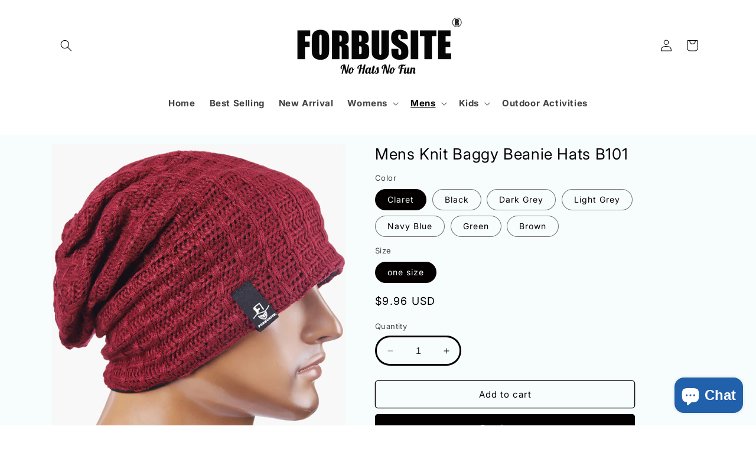

--- FILE ---
content_type: text/html; charset=utf-8
request_url: https://www.forbusitehats.com/collections/men-slouchy-beanie/products/forbusite-mens-knit-baggy-beanie-hats-b101
body_size: 36755
content:
<!doctype html>
<html class="no-js" lang="en">
 <!-- Meta Pixel Code -->
<script>
!function(f,b,e,v,n,t,s)
{if(f.fbq)return;n=f.fbq=function(){n.callMethod?
n.callMethod.apply(n,arguments):n.queue.push(arguments)};
if(!f._fbq)f._fbq=n;n.push=n;n.loaded=!0;n.version='2.0';
n.queue=[];t=b.createElement(e);t.async=!0;
t.src=v;s=b.getElementsByTagName(e)[0];
s.parentNode.insertBefore(t,s)}(window, document,'script',
'https://connect.facebook.net/en_US/fbevents.js');
fbq('init', '331505875062229');
fbq('track', 'PageView');
</script>
<noscript><img height="1" width="1" style="display:none"
src="https://www.facebook.com/tr?id=331505875062229&ev=PageView&noscript=1"
/></noscript>
<!-- End Meta Pixel Code -->
  <head>
    <meta http-equiv="Cache-Control" content="no-store, no-cache, must-revalidate">
     <!-- Lazy Load Script -->
    <!-- Lazy Load Script -->
<script defer src="https://cdnjs.cloudflare.com/ajax/libs/lazysizes/5.3.2/lazysizes.min.js"></script>
<script>
document.addEventListener("DOMContentLoaded", function() {
    let lazyImages = document.querySelectorAll("img.lazyload");
    let observer = new IntersectionObserver(function(entries, observer) {
        entries.forEach(entry => {
            if (entry.isIntersecting) {
                let img = entry.target;
                img.src = img.dataset.src;
                img.classList.remove("lazyload");
                observer.unobserve(img);
            }
        });
    }, { rootMargin: "50px" });

    lazyImages.forEach(img => observer.observe(img));
});
</script>


    <meta charset="utf-8">
    <meta http-equiv="X-UA-Compatible" content="IE=edge">
    <meta name="viewport" content="width=device-width,initial-scale=1">
    <meta name="theme-color" content="">
    <link rel="canonical" href="https://www.forbusitehats.com/products/forbusite-mens-knit-baggy-beanie-hats-b101">

    <!-- 添加 HTML 标签，DNS TXT 记录，2023.11.18 -->
    <meta name="p:domain_verify" content="47bb0c283c7930530c4f5e31deb792e9"/>
    <!-- 添加 facebook域名验证，2023.11.29 -->
    <meta name="facebook-domain-verification" content="37xu2a1s7uwsrwmy3nbzpiqu6x83ny" /><link rel="icon" type="image/png" href="//www.forbusitehats.com/cdn/shop/files/FORBUSITE_a427256f-aeba-4ee3-8958-01500f604a92.jpg?crop=center&height=32&v=1684494685&width=32"><link rel="preconnect" href="https://fonts.shopifycdn.com" crossorigin><title>
      Summer Slouchy Beanie for Men - Cotton Lined - FORBUSITEHats
 &ndash; forbusitehats</title>

    
      <meta name="description" content="Checked design, The beanie hats for men and women Stretchy and Oversized beanie, fit for the most. 60% polyester and 40% acrylic. For summer and winter.">
    

    

<meta property="og:site_name" content="forbusitehats">
<meta property="og:url" content="https://www.forbusitehats.com/products/forbusite-mens-knit-baggy-beanie-hats-b101">
<meta property="og:title" content="Summer Slouchy Beanie for Men - Cotton Lined - FORBUSITEHats">
<meta property="og:type" content="product">
<meta property="og:description" content="Checked design, The beanie hats for men and women Stretchy and Oversized beanie, fit for the most. 60% polyester and 40% acrylic. For summer and winter."><meta property="og:image" content="http://www.forbusitehats.com/cdn/shop/files/4_6915de74-9e92-413c-96ee-47fad6b1d2d6.jpg?v=1691647224">
  <meta property="og:image:secure_url" content="https://www.forbusitehats.com/cdn/shop/files/4_6915de74-9e92-413c-96ee-47fad6b1d2d6.jpg?v=1691647224">
  <meta property="og:image:width" content="600">
  <meta property="og:image:height" content="600"><meta property="og:price:amount" content="9.96">
  <meta property="og:price:currency" content="USD"><meta name="twitter:card" content="summary_large_image">
<meta name="twitter:title" content="Summer Slouchy Beanie for Men - Cotton Lined - FORBUSITEHats">
<meta name="twitter:description" content="Checked design, The beanie hats for men and women Stretchy and Oversized beanie, fit for the most. 60% polyester and 40% acrylic. For summer and winter.">


    <script src="//www.forbusitehats.com/cdn/shop/t/12/assets/constants.js?v=58251544750838685771700038273" defer="defer"></script>
    <script src="//www.forbusitehats.com/cdn/shop/t/12/assets/pubsub.js?v=158357773527763999511700038273" defer="defer"></script>
    <script src="//www.forbusitehats.com/cdn/shop/t/12/assets/global.js?v=113367515774722599301700038273" defer="defer"></script><script src="//www.forbusitehats.com/cdn/shop/t/12/assets/animations.js?v=88693664871331136111700038271" defer="defer"></script><script>window.performance && window.performance.mark && window.performance.mark('shopify.content_for_header.start');</script><meta name="google-site-verification" content="tweqpSX9ScZl_O18fCpKE-ksxGctuAnwtQvRWMcsy_Y">
<meta id="shopify-digital-wallet" name="shopify-digital-wallet" content="/54874603699/digital_wallets/dialog">
<meta name="shopify-checkout-api-token" content="c8f495aa064d2b3b376b13ebc6ac45bb">
<meta id="in-context-paypal-metadata" data-shop-id="54874603699" data-venmo-supported="true" data-environment="production" data-locale="en_US" data-paypal-v4="true" data-currency="USD">
<link rel="alternate" hreflang="x-default" href="https://www.forbusitehats.com/products/forbusite-mens-knit-baggy-beanie-hats-b101">
<link rel="alternate" hreflang="en" href="https://www.forbusitehats.com/products/forbusite-mens-knit-baggy-beanie-hats-b101">
<link rel="alternate" hreflang="de" href="https://www.forbusitehats.com/de/products/forbusite-mens-knit-baggy-beanie-hats-b101">
<link rel="alternate" type="application/json+oembed" href="https://www.forbusitehats.com/products/forbusite-mens-knit-baggy-beanie-hats-b101.oembed">
<script async="async" src="/checkouts/internal/preloads.js?locale=en-US"></script>
<script id="shopify-features" type="application/json">{"accessToken":"c8f495aa064d2b3b376b13ebc6ac45bb","betas":["rich-media-storefront-analytics"],"domain":"www.forbusitehats.com","predictiveSearch":true,"shopId":54874603699,"locale":"en"}</script>
<script>var Shopify = Shopify || {};
Shopify.shop = "forbusitehats.myshopify.com";
Shopify.locale = "en";
Shopify.currency = {"active":"USD","rate":"1.0"};
Shopify.country = "US";
Shopify.theme = {"name":"Spotlight 12(2023.11.15)","id":134542655667,"schema_name":"Spotlight","schema_version":"12.0.0","theme_store_id":1891,"role":"main"};
Shopify.theme.handle = "null";
Shopify.theme.style = {"id":null,"handle":null};
Shopify.cdnHost = "www.forbusitehats.com/cdn";
Shopify.routes = Shopify.routes || {};
Shopify.routes.root = "/";</script>
<script type="module">!function(o){(o.Shopify=o.Shopify||{}).modules=!0}(window);</script>
<script>!function(o){function n(){var o=[];function n(){o.push(Array.prototype.slice.apply(arguments))}return n.q=o,n}var t=o.Shopify=o.Shopify||{};t.loadFeatures=n(),t.autoloadFeatures=n()}(window);</script>
<script id="shop-js-analytics" type="application/json">{"pageType":"product"}</script>
<script defer="defer" async type="module" src="//www.forbusitehats.com/cdn/shopifycloud/shop-js/modules/v2/client.init-shop-cart-sync_BT-GjEfc.en.esm.js"></script>
<script defer="defer" async type="module" src="//www.forbusitehats.com/cdn/shopifycloud/shop-js/modules/v2/chunk.common_D58fp_Oc.esm.js"></script>
<script defer="defer" async type="module" src="//www.forbusitehats.com/cdn/shopifycloud/shop-js/modules/v2/chunk.modal_xMitdFEc.esm.js"></script>
<script type="module">
  await import("//www.forbusitehats.com/cdn/shopifycloud/shop-js/modules/v2/client.init-shop-cart-sync_BT-GjEfc.en.esm.js");
await import("//www.forbusitehats.com/cdn/shopifycloud/shop-js/modules/v2/chunk.common_D58fp_Oc.esm.js");
await import("//www.forbusitehats.com/cdn/shopifycloud/shop-js/modules/v2/chunk.modal_xMitdFEc.esm.js");

  window.Shopify.SignInWithShop?.initShopCartSync?.({"fedCMEnabled":true,"windoidEnabled":true});

</script>
<script>(function() {
  var isLoaded = false;
  function asyncLoad() {
    if (isLoaded) return;
    isLoaded = true;
    var urls = ["https:\/\/cdn.hextom.com\/js\/ultimatesalesboost.js?shop=forbusitehats.myshopify.com"];
    for (var i = 0; i < urls.length; i++) {
      var s = document.createElement('script');
      s.type = 'text/javascript';
      s.async = true;
      s.src = urls[i];
      var x = document.getElementsByTagName('script')[0];
      x.parentNode.insertBefore(s, x);
    }
  };
  if(window.attachEvent) {
    window.attachEvent('onload', asyncLoad);
  } else {
    window.addEventListener('load', asyncLoad, false);
  }
})();</script>
<script id="__st">var __st={"a":54874603699,"offset":-18000,"reqid":"3bc7630b-8b20-4bbd-9f0c-0ffa80940e7e-1769390320","pageurl":"www.forbusitehats.com\/collections\/men-slouchy-beanie\/products\/forbusite-mens-knit-baggy-beanie-hats-b101","u":"147e66a470b4","p":"product","rtyp":"product","rid":6661861507251};</script>
<script>window.ShopifyPaypalV4VisibilityTracking = true;</script>
<script id="captcha-bootstrap">!function(){'use strict';const t='contact',e='account',n='new_comment',o=[[t,t],['blogs',n],['comments',n],[t,'customer']],c=[[e,'customer_login'],[e,'guest_login'],[e,'recover_customer_password'],[e,'create_customer']],r=t=>t.map((([t,e])=>`form[action*='/${t}']:not([data-nocaptcha='true']) input[name='form_type'][value='${e}']`)).join(','),a=t=>()=>t?[...document.querySelectorAll(t)].map((t=>t.form)):[];function s(){const t=[...o],e=r(t);return a(e)}const i='password',u='form_key',d=['recaptcha-v3-token','g-recaptcha-response','h-captcha-response',i],f=()=>{try{return window.sessionStorage}catch{return}},m='__shopify_v',_=t=>t.elements[u];function p(t,e,n=!1){try{const o=window.sessionStorage,c=JSON.parse(o.getItem(e)),{data:r}=function(t){const{data:e,action:n}=t;return t[m]||n?{data:e,action:n}:{data:t,action:n}}(c);for(const[e,n]of Object.entries(r))t.elements[e]&&(t.elements[e].value=n);n&&o.removeItem(e)}catch(o){console.error('form repopulation failed',{error:o})}}const l='form_type',E='cptcha';function T(t){t.dataset[E]=!0}const w=window,h=w.document,L='Shopify',v='ce_forms',y='captcha';let A=!1;((t,e)=>{const n=(g='f06e6c50-85a8-45c8-87d0-21a2b65856fe',I='https://cdn.shopify.com/shopifycloud/storefront-forms-hcaptcha/ce_storefront_forms_captcha_hcaptcha.v1.5.2.iife.js',D={infoText:'Protected by hCaptcha',privacyText:'Privacy',termsText:'Terms'},(t,e,n)=>{const o=w[L][v],c=o.bindForm;if(c)return c(t,g,e,D).then(n);var r;o.q.push([[t,g,e,D],n]),r=I,A||(h.body.append(Object.assign(h.createElement('script'),{id:'captcha-provider',async:!0,src:r})),A=!0)});var g,I,D;w[L]=w[L]||{},w[L][v]=w[L][v]||{},w[L][v].q=[],w[L][y]=w[L][y]||{},w[L][y].protect=function(t,e){n(t,void 0,e),T(t)},Object.freeze(w[L][y]),function(t,e,n,w,h,L){const[v,y,A,g]=function(t,e,n){const i=e?o:[],u=t?c:[],d=[...i,...u],f=r(d),m=r(i),_=r(d.filter((([t,e])=>n.includes(e))));return[a(f),a(m),a(_),s()]}(w,h,L),I=t=>{const e=t.target;return e instanceof HTMLFormElement?e:e&&e.form},D=t=>v().includes(t);t.addEventListener('submit',(t=>{const e=I(t);if(!e)return;const n=D(e)&&!e.dataset.hcaptchaBound&&!e.dataset.recaptchaBound,o=_(e),c=g().includes(e)&&(!o||!o.value);(n||c)&&t.preventDefault(),c&&!n&&(function(t){try{if(!f())return;!function(t){const e=f();if(!e)return;const n=_(t);if(!n)return;const o=n.value;o&&e.removeItem(o)}(t);const e=Array.from(Array(32),(()=>Math.random().toString(36)[2])).join('');!function(t,e){_(t)||t.append(Object.assign(document.createElement('input'),{type:'hidden',name:u})),t.elements[u].value=e}(t,e),function(t,e){const n=f();if(!n)return;const o=[...t.querySelectorAll(`input[type='${i}']`)].map((({name:t})=>t)),c=[...d,...o],r={};for(const[a,s]of new FormData(t).entries())c.includes(a)||(r[a]=s);n.setItem(e,JSON.stringify({[m]:1,action:t.action,data:r}))}(t,e)}catch(e){console.error('failed to persist form',e)}}(e),e.submit())}));const S=(t,e)=>{t&&!t.dataset[E]&&(n(t,e.some((e=>e===t))),T(t))};for(const o of['focusin','change'])t.addEventListener(o,(t=>{const e=I(t);D(e)&&S(e,y())}));const B=e.get('form_key'),M=e.get(l),P=B&&M;t.addEventListener('DOMContentLoaded',(()=>{const t=y();if(P)for(const e of t)e.elements[l].value===M&&p(e,B);[...new Set([...A(),...v().filter((t=>'true'===t.dataset.shopifyCaptcha))])].forEach((e=>S(e,t)))}))}(h,new URLSearchParams(w.location.search),n,t,e,['guest_login'])})(!0,!0)}();</script>
<script integrity="sha256-4kQ18oKyAcykRKYeNunJcIwy7WH5gtpwJnB7kiuLZ1E=" data-source-attribution="shopify.loadfeatures" defer="defer" src="//www.forbusitehats.com/cdn/shopifycloud/storefront/assets/storefront/load_feature-a0a9edcb.js" crossorigin="anonymous"></script>
<script data-source-attribution="shopify.dynamic_checkout.dynamic.init">var Shopify=Shopify||{};Shopify.PaymentButton=Shopify.PaymentButton||{isStorefrontPortableWallets:!0,init:function(){window.Shopify.PaymentButton.init=function(){};var t=document.createElement("script");t.src="https://www.forbusitehats.com/cdn/shopifycloud/portable-wallets/latest/portable-wallets.en.js",t.type="module",document.head.appendChild(t)}};
</script>
<script data-source-attribution="shopify.dynamic_checkout.buyer_consent">
  function portableWalletsHideBuyerConsent(e){var t=document.getElementById("shopify-buyer-consent"),n=document.getElementById("shopify-subscription-policy-button");t&&n&&(t.classList.add("hidden"),t.setAttribute("aria-hidden","true"),n.removeEventListener("click",e))}function portableWalletsShowBuyerConsent(e){var t=document.getElementById("shopify-buyer-consent"),n=document.getElementById("shopify-subscription-policy-button");t&&n&&(t.classList.remove("hidden"),t.removeAttribute("aria-hidden"),n.addEventListener("click",e))}window.Shopify?.PaymentButton&&(window.Shopify.PaymentButton.hideBuyerConsent=portableWalletsHideBuyerConsent,window.Shopify.PaymentButton.showBuyerConsent=portableWalletsShowBuyerConsent);
</script>
<script>
  function portableWalletsCleanup(e){e&&e.src&&console.error("Failed to load portable wallets script "+e.src);var t=document.querySelectorAll("shopify-accelerated-checkout .shopify-payment-button__skeleton, shopify-accelerated-checkout-cart .wallet-cart-button__skeleton"),e=document.getElementById("shopify-buyer-consent");for(let e=0;e<t.length;e++)t[e].remove();e&&e.remove()}function portableWalletsNotLoadedAsModule(e){e instanceof ErrorEvent&&"string"==typeof e.message&&e.message.includes("import.meta")&&"string"==typeof e.filename&&e.filename.includes("portable-wallets")&&(window.removeEventListener("error",portableWalletsNotLoadedAsModule),window.Shopify.PaymentButton.failedToLoad=e,"loading"===document.readyState?document.addEventListener("DOMContentLoaded",window.Shopify.PaymentButton.init):window.Shopify.PaymentButton.init())}window.addEventListener("error",portableWalletsNotLoadedAsModule);
</script>

<script type="module" src="https://www.forbusitehats.com/cdn/shopifycloud/portable-wallets/latest/portable-wallets.en.js" onError="portableWalletsCleanup(this)" crossorigin="anonymous"></script>
<script nomodule>
  document.addEventListener("DOMContentLoaded", portableWalletsCleanup);
</script>

<script id='scb4127' type='text/javascript' async='' src='https://www.forbusitehats.com/cdn/shopifycloud/privacy-banner/storefront-banner.js'></script><link id="shopify-accelerated-checkout-styles" rel="stylesheet" media="screen" href="https://www.forbusitehats.com/cdn/shopifycloud/portable-wallets/latest/accelerated-checkout-backwards-compat.css" crossorigin="anonymous">
<style id="shopify-accelerated-checkout-cart">
        #shopify-buyer-consent {
  margin-top: 1em;
  display: inline-block;
  width: 100%;
}

#shopify-buyer-consent.hidden {
  display: none;
}

#shopify-subscription-policy-button {
  background: none;
  border: none;
  padding: 0;
  text-decoration: underline;
  font-size: inherit;
  cursor: pointer;
}

#shopify-subscription-policy-button::before {
  box-shadow: none;
}

      </style>
<script id="sections-script" data-sections="header" defer="defer" src="//www.forbusitehats.com/cdn/shop/t/12/compiled_assets/scripts.js?v=5068"></script>
<script>window.performance && window.performance.mark && window.performance.mark('shopify.content_for_header.end');</script>


    <style data-shopify>
      @font-face {
  font-family: Inter;
  font-weight: 400;
  font-style: normal;
  font-display: swap;
  src: url("//www.forbusitehats.com/cdn/fonts/inter/inter_n4.b2a3f24c19b4de56e8871f609e73ca7f6d2e2bb9.woff2") format("woff2"),
       url("//www.forbusitehats.com/cdn/fonts/inter/inter_n4.af8052d517e0c9ffac7b814872cecc27ae1fa132.woff") format("woff");
}

      @font-face {
  font-family: Inter;
  font-weight: 700;
  font-style: normal;
  font-display: swap;
  src: url("//www.forbusitehats.com/cdn/fonts/inter/inter_n7.02711e6b374660cfc7915d1afc1c204e633421e4.woff2") format("woff2"),
       url("//www.forbusitehats.com/cdn/fonts/inter/inter_n7.6dab87426f6b8813070abd79972ceaf2f8d3b012.woff") format("woff");
}

      @font-face {
  font-family: Inter;
  font-weight: 400;
  font-style: italic;
  font-display: swap;
  src: url("//www.forbusitehats.com/cdn/fonts/inter/inter_i4.feae1981dda792ab80d117249d9c7e0f1017e5b3.woff2") format("woff2"),
       url("//www.forbusitehats.com/cdn/fonts/inter/inter_i4.62773b7113d5e5f02c71486623cf828884c85c6e.woff") format("woff");
}

      @font-face {
  font-family: Inter;
  font-weight: 700;
  font-style: italic;
  font-display: swap;
  src: url("//www.forbusitehats.com/cdn/fonts/inter/inter_i7.b377bcd4cc0f160622a22d638ae7e2cd9b86ea4c.woff2") format("woff2"),
       url("//www.forbusitehats.com/cdn/fonts/inter/inter_i7.7c69a6a34e3bb44fcf6f975857e13b9a9b25beb4.woff") format("woff");
}

      @font-face {
  font-family: Inter;
  font-weight: 400;
  font-style: normal;
  font-display: swap;
  src: url("//www.forbusitehats.com/cdn/fonts/inter/inter_n4.b2a3f24c19b4de56e8871f609e73ca7f6d2e2bb9.woff2") format("woff2"),
       url("//www.forbusitehats.com/cdn/fonts/inter/inter_n4.af8052d517e0c9ffac7b814872cecc27ae1fa132.woff") format("woff");
}


      
        :root,
        .color-background-1 {
          --color-background: 255,255,255;
        
          --gradient-background: #ffffff;
        

        

        --color-foreground: 5,0,0;
        --color-background-contrast: 191,191,191;
        --color-shadow: 5,0,0;
        --color-button: 228,250,224;
        --color-button-text: 255,255,255;
        --color-secondary-button: 255,255,255;
        --color-secondary-button-text: 5,0,0;
        --color-link: 5,0,0;
        --color-badge-foreground: 5,0,0;
        --color-badge-background: 255,255,255;
        --color-badge-border: 5,0,0;
        --payment-terms-background-color: rgb(255 255 255);
      }
      
        
        .color-background-2 {
          --color-background: 247,253,253;
        
          --gradient-background: #f7fdfd;
        

        

        --color-foreground: 5,0,0;
        --color-background-contrast: 145,228,228;
        --color-shadow: 5,0,0;
        --color-button: 5,0,0;
        --color-button-text: 247,253,253;
        --color-secondary-button: 247,253,253;
        --color-secondary-button-text: 5,0,0;
        --color-link: 5,0,0;
        --color-badge-foreground: 5,0,0;
        --color-badge-background: 247,253,253;
        --color-badge-border: 5,0,0;
        --payment-terms-background-color: rgb(247 253 253);
      }
      
        
        .color-inverse {
          --color-background: 5,0,0;
        
          --gradient-background: #050000;
        

        

        --color-foreground: 255,255,255;
        --color-background-contrast: 255,5,5;
        --color-shadow: 5,0,0;
        --color-button: 255,255,255;
        --color-button-text: 5,0,0;
        --color-secondary-button: 5,0,0;
        --color-secondary-button-text: 255,255,255;
        --color-link: 255,255,255;
        --color-badge-foreground: 255,255,255;
        --color-badge-background: 5,0,0;
        --color-badge-border: 255,255,255;
        --payment-terms-background-color: rgb(5 0 0);
      }
      
        
        .color-accent-1 {
          --color-background: 228,250,224;
        
          --gradient-background: linear-gradient(108deg, rgba(5, 0, 0, 1), rgba(0, 0, 0, 1) 100%);
        

        

        --color-foreground: 255,255,255;
        --color-background-contrast: 132,232,114;
        --color-shadow: 5,0,0;
        --color-button: 255,255,255;
        --color-button-text: 228,250,224;
        --color-secondary-button: 228,250,224;
        --color-secondary-button-text: 255,255,255;
        --color-link: 255,255,255;
        --color-badge-foreground: 255,255,255;
        --color-badge-background: 228,250,224;
        --color-badge-border: 255,255,255;
        --payment-terms-background-color: rgb(228 250 224);
      }
      
        
        .color-accent-2 {
          --color-background: 220,222,187;
        
          --gradient-background: radial-gradient(rgba(138, 129, 18, 1), rgba(215, 204, 250, 1) 100%, rgba(247, 197, 204, 1) 100%);
        

        

        --color-foreground: 255,255,255;
        --color-background-contrast: 176,180,101;
        --color-shadow: 5,0,0;
        --color-button: 255,255,255;
        --color-button-text: 220,222,187;
        --color-secondary-button: 220,222,187;
        --color-secondary-button-text: 255,255,255;
        --color-link: 255,255,255;
        --color-badge-foreground: 255,255,255;
        --color-badge-background: 220,222,187;
        --color-badge-border: 255,255,255;
        --payment-terms-background-color: rgb(220 222 187);
      }
      

      body, .color-background-1, .color-background-2, .color-inverse, .color-accent-1, .color-accent-2 {
        color: rgba(var(--color-foreground), 0.75);
        background-color: rgb(var(--color-background));
      }

      :root {
        --font-body-family: Inter, sans-serif;
        --font-body-style: normal;
        --font-body-weight: 400;
        --font-body-weight-bold: 700;

        --font-heading-family: Inter, sans-serif;
        --font-heading-style: normal;
        --font-heading-weight: 400;

        --font-body-scale: 1.0;
        --font-heading-scale: 1.05;

        --media-padding: px;
        --media-border-opacity: 0.0;
        --media-border-width: 0px;
        --media-radius: 4px;
        --media-shadow-opacity: 0.0;
        --media-shadow-horizontal-offset: 0px;
        --media-shadow-vertical-offset: 4px;
        --media-shadow-blur-radius: 5px;
        --media-shadow-visible: 0;

        --page-width: 120rem;
        --page-width-margin: 0rem;

        --product-card-image-padding: 0.0rem;
        --product-card-corner-radius: 1.6rem;
        --product-card-text-alignment: left;
        --product-card-border-width: 0.0rem;
        --product-card-border-opacity: 0.1;
        --product-card-shadow-opacity: 0.0;
        --product-card-shadow-visible: 0;
        --product-card-shadow-horizontal-offset: 0.0rem;
        --product-card-shadow-vertical-offset: 2.2rem;
        --product-card-shadow-blur-radius: 0.5rem;

        --collection-card-image-padding: 2.0rem;
        --collection-card-corner-radius: 1.6rem;
        --collection-card-text-alignment: center;
        --collection-card-border-width: 1.8rem;
        --collection-card-border-opacity: 0.1;
        --collection-card-shadow-opacity: 0.0;
        --collection-card-shadow-visible: 0;
        --collection-card-shadow-horizontal-offset: 0.4rem;
        --collection-card-shadow-vertical-offset: 0.4rem;
        --collection-card-shadow-blur-radius: 0.5rem;

        --blog-card-image-padding: 0.0rem;
        --blog-card-corner-radius: 1.6rem;
        --blog-card-text-alignment: left;
        --blog-card-border-width: 0.0rem;
        --blog-card-border-opacity: 0.1;
        --blog-card-shadow-opacity: 0.0;
        --blog-card-shadow-visible: 0;
        --blog-card-shadow-horizontal-offset: 0.0rem;
        --blog-card-shadow-vertical-offset: 0.4rem;
        --blog-card-shadow-blur-radius: 0.5rem;

        --badge-corner-radius: 0.4rem;

        --popup-border-width: 16px;
        --popup-border-opacity: 1.0;
        --popup-corner-radius: 40px;
        --popup-shadow-opacity: 0.0;
        --popup-shadow-horizontal-offset: 0px;
        --popup-shadow-vertical-offset: 4px;
        --popup-shadow-blur-radius: 5px;

        --drawer-border-width: 0px;
        --drawer-border-opacity: 0.1;
        --drawer-shadow-opacity: 0.0;
        --drawer-shadow-horizontal-offset: 0px;
        --drawer-shadow-vertical-offset: 4px;
        --drawer-shadow-blur-radius: 5px;

        --spacing-sections-desktop: 0px;
        --spacing-sections-mobile: 0px;

        --grid-desktop-vertical-spacing: 16px;
        --grid-desktop-horizontal-spacing: 4px;
        --grid-mobile-vertical-spacing: 8px;
        --grid-mobile-horizontal-spacing: 2px;

        --text-boxes-border-opacity: 0.1;
        --text-boxes-border-width: 0px;
        --text-boxes-radius: 0px;
        --text-boxes-shadow-opacity: 0.0;
        --text-boxes-shadow-visible: 0;
        --text-boxes-shadow-horizontal-offset: 0px;
        --text-boxes-shadow-vertical-offset: 4px;
        --text-boxes-shadow-blur-radius: 5px;

        --buttons-radius: 4px;
        --buttons-radius-outset: 5px;
        --buttons-border-width: 1px;
        --buttons-border-opacity: 1.0;
        --buttons-shadow-opacity: 0.0;
        --buttons-shadow-visible: 0;
        --buttons-shadow-horizontal-offset: 0px;
        --buttons-shadow-vertical-offset: 4px;
        --buttons-shadow-blur-radius: 5px;
        --buttons-border-offset: 0.3px;

        --inputs-radius: 40px;
        --inputs-border-width: 3px;
        --inputs-border-opacity: 1.0;
        --inputs-shadow-opacity: 0.0;
        --inputs-shadow-horizontal-offset: 0px;
        --inputs-margin-offset: 0px;
        --inputs-shadow-vertical-offset: 4px;
        --inputs-shadow-blur-radius: 5px;
        --inputs-radius-outset: 43px;

        --variant-pills-radius: 40px;
        --variant-pills-border-width: 1px;
        --variant-pills-border-opacity: 0.55;
        --variant-pills-shadow-opacity: 0.0;
        --variant-pills-shadow-horizontal-offset: 0px;
        --variant-pills-shadow-vertical-offset: 4px;
        --variant-pills-shadow-blur-radius: 5px;
      }

      *,
      *::before,
      *::after {
        box-sizing: inherit;
      }

      html {
        box-sizing: border-box;
        font-size: calc(var(--font-body-scale) * 62.5%);
        height: 100%;
      }

      body {
        display: grid;
        grid-template-rows: auto auto 1fr auto;
        grid-template-columns: 100%;
        min-height: 100%;
        margin: 0;
        font-size: 1.5rem;
        letter-spacing: 0.06rem;
        line-height: calc(1 + 0.8 / var(--font-body-scale));
        font-family: var(--font-body-family);
        font-style: var(--font-body-style);
        font-weight: var(--font-body-weight);
      }

      @media screen and (min-width: 750px) {
        body {
          font-size: 1.6rem;
        }
      }
    </style>

    <link href="//www.forbusitehats.com/cdn/shop/t/12/assets/base.css?v=79579069897378831351700039488" rel="stylesheet" type="text/css" media="all" />
<link rel="preload" as="font" href="//www.forbusitehats.com/cdn/fonts/inter/inter_n4.b2a3f24c19b4de56e8871f609e73ca7f6d2e2bb9.woff2" type="font/woff2" crossorigin><link rel="preload" as="font" href="//www.forbusitehats.com/cdn/fonts/inter/inter_n4.b2a3f24c19b4de56e8871f609e73ca7f6d2e2bb9.woff2" type="font/woff2" crossorigin><link href="//www.forbusitehats.com/cdn/shop/t/12/assets/component-localization-form.css?v=143319823105703127341700038272" rel="stylesheet" type="text/css" media="all" />
      <script src="//www.forbusitehats.com/cdn/shop/t/12/assets/localization-form.js?v=161644695336821385561700038273" defer="defer"></script><link
        rel="stylesheet"
        href="//www.forbusitehats.com/cdn/shop/t/12/assets/component-predictive-search.css?v=118923337488134913561700038272"
        media="print"
        onload="this.media='all'"
      ><script>
      document.documentElement.className = document.documentElement.className.replace('no-js', 'js');
      if (Shopify.designMode) {
        document.documentElement.classList.add('shopify-design-mode');
      }
    </script>
  <!-- BEGIN app block: shopify://apps/klaviyo-email-marketing-sms/blocks/klaviyo-onsite-embed/2632fe16-c075-4321-a88b-50b567f42507 -->












  <script async src="https://static.klaviyo.com/onsite/js/TTTRkB/klaviyo.js?company_id=TTTRkB"></script>
  <script>!function(){if(!window.klaviyo){window._klOnsite=window._klOnsite||[];try{window.klaviyo=new Proxy({},{get:function(n,i){return"push"===i?function(){var n;(n=window._klOnsite).push.apply(n,arguments)}:function(){for(var n=arguments.length,o=new Array(n),w=0;w<n;w++)o[w]=arguments[w];var t="function"==typeof o[o.length-1]?o.pop():void 0,e=new Promise((function(n){window._klOnsite.push([i].concat(o,[function(i){t&&t(i),n(i)}]))}));return e}}})}catch(n){window.klaviyo=window.klaviyo||[],window.klaviyo.push=function(){var n;(n=window._klOnsite).push.apply(n,arguments)}}}}();</script>

  
    <script id="viewed_product">
      if (item == null) {
        var _learnq = _learnq || [];

        var MetafieldReviews = null
        var MetafieldYotpoRating = null
        var MetafieldYotpoCount = null
        var MetafieldLooxRating = null
        var MetafieldLooxCount = null
        var okendoProduct = null
        var okendoProductReviewCount = null
        var okendoProductReviewAverageValue = null
        try {
          // The following fields are used for Customer Hub recently viewed in order to add reviews.
          // This information is not part of __kla_viewed. Instead, it is part of __kla_viewed_reviewed_items
          MetafieldReviews = {};
          MetafieldYotpoRating = null
          MetafieldYotpoCount = null
          MetafieldLooxRating = null
          MetafieldLooxCount = null

          okendoProduct = null
          // If the okendo metafield is not legacy, it will error, which then requires the new json formatted data
          if (okendoProduct && 'error' in okendoProduct) {
            okendoProduct = null
          }
          okendoProductReviewCount = okendoProduct ? okendoProduct.reviewCount : null
          okendoProductReviewAverageValue = okendoProduct ? okendoProduct.reviewAverageValue : null
        } catch (error) {
          console.error('Error in Klaviyo onsite reviews tracking:', error);
        }

        var item = {
          Name: "Mens Knit Baggy Beanie Hats B101",
          ProductID: 6661861507251,
          Categories: ["Men Beanie","Men Slouchy Beanie","Mens Collection","Under $10 hats"],
          ImageURL: "https://www.forbusitehats.com/cdn/shop/files/4_6915de74-9e92-413c-96ee-47fad6b1d2d6_grande.jpg?v=1691647224",
          URL: "https://www.forbusitehats.com/products/forbusite-mens-knit-baggy-beanie-hats-b101",
          Brand: "forbusitehats",
          Price: "$9.96",
          Value: "9.96",
          CompareAtPrice: "$0.00"
        };
        _learnq.push(['track', 'Viewed Product', item]);
        _learnq.push(['trackViewedItem', {
          Title: item.Name,
          ItemId: item.ProductID,
          Categories: item.Categories,
          ImageUrl: item.ImageURL,
          Url: item.URL,
          Metadata: {
            Brand: item.Brand,
            Price: item.Price,
            Value: item.Value,
            CompareAtPrice: item.CompareAtPrice
          },
          metafields:{
            reviews: MetafieldReviews,
            yotpo:{
              rating: MetafieldYotpoRating,
              count: MetafieldYotpoCount,
            },
            loox:{
              rating: MetafieldLooxRating,
              count: MetafieldLooxCount,
            },
            okendo: {
              rating: okendoProductReviewAverageValue,
              count: okendoProductReviewCount,
            }
          }
        }]);
      }
    </script>
  




  <script>
    window.klaviyoReviewsProductDesignMode = false
  </script>







<!-- END app block --><script src="https://cdn.shopify.com/extensions/e8878072-2f6b-4e89-8082-94b04320908d/inbox-1254/assets/inbox-chat-loader.js" type="text/javascript" defer="defer"></script>
<link href="https://monorail-edge.shopifysvc.com" rel="dns-prefetch">
<script>(function(){if ("sendBeacon" in navigator && "performance" in window) {try {var session_token_from_headers = performance.getEntriesByType('navigation')[0].serverTiming.find(x => x.name == '_s').description;} catch {var session_token_from_headers = undefined;}var session_cookie_matches = document.cookie.match(/_shopify_s=([^;]*)/);var session_token_from_cookie = session_cookie_matches && session_cookie_matches.length === 2 ? session_cookie_matches[1] : "";var session_token = session_token_from_headers || session_token_from_cookie || "";function handle_abandonment_event(e) {var entries = performance.getEntries().filter(function(entry) {return /monorail-edge.shopifysvc.com/.test(entry.name);});if (!window.abandonment_tracked && entries.length === 0) {window.abandonment_tracked = true;var currentMs = Date.now();var navigation_start = performance.timing.navigationStart;var payload = {shop_id: 54874603699,url: window.location.href,navigation_start,duration: currentMs - navigation_start,session_token,page_type: "product"};window.navigator.sendBeacon("https://monorail-edge.shopifysvc.com/v1/produce", JSON.stringify({schema_id: "online_store_buyer_site_abandonment/1.1",payload: payload,metadata: {event_created_at_ms: currentMs,event_sent_at_ms: currentMs}}));}}window.addEventListener('pagehide', handle_abandonment_event);}}());</script>
<script id="web-pixels-manager-setup">(function e(e,d,r,n,o){if(void 0===o&&(o={}),!Boolean(null===(a=null===(i=window.Shopify)||void 0===i?void 0:i.analytics)||void 0===a?void 0:a.replayQueue)){var i,a;window.Shopify=window.Shopify||{};var t=window.Shopify;t.analytics=t.analytics||{};var s=t.analytics;s.replayQueue=[],s.publish=function(e,d,r){return s.replayQueue.push([e,d,r]),!0};try{self.performance.mark("wpm:start")}catch(e){}var l=function(){var e={modern:/Edge?\/(1{2}[4-9]|1[2-9]\d|[2-9]\d{2}|\d{4,})\.\d+(\.\d+|)|Firefox\/(1{2}[4-9]|1[2-9]\d|[2-9]\d{2}|\d{4,})\.\d+(\.\d+|)|Chrom(ium|e)\/(9{2}|\d{3,})\.\d+(\.\d+|)|(Maci|X1{2}).+ Version\/(15\.\d+|(1[6-9]|[2-9]\d|\d{3,})\.\d+)([,.]\d+|)( \(\w+\)|)( Mobile\/\w+|) Safari\/|Chrome.+OPR\/(9{2}|\d{3,})\.\d+\.\d+|(CPU[ +]OS|iPhone[ +]OS|CPU[ +]iPhone|CPU IPhone OS|CPU iPad OS)[ +]+(15[._]\d+|(1[6-9]|[2-9]\d|\d{3,})[._]\d+)([._]\d+|)|Android:?[ /-](13[3-9]|1[4-9]\d|[2-9]\d{2}|\d{4,})(\.\d+|)(\.\d+|)|Android.+Firefox\/(13[5-9]|1[4-9]\d|[2-9]\d{2}|\d{4,})\.\d+(\.\d+|)|Android.+Chrom(ium|e)\/(13[3-9]|1[4-9]\d|[2-9]\d{2}|\d{4,})\.\d+(\.\d+|)|SamsungBrowser\/([2-9]\d|\d{3,})\.\d+/,legacy:/Edge?\/(1[6-9]|[2-9]\d|\d{3,})\.\d+(\.\d+|)|Firefox\/(5[4-9]|[6-9]\d|\d{3,})\.\d+(\.\d+|)|Chrom(ium|e)\/(5[1-9]|[6-9]\d|\d{3,})\.\d+(\.\d+|)([\d.]+$|.*Safari\/(?![\d.]+ Edge\/[\d.]+$))|(Maci|X1{2}).+ Version\/(10\.\d+|(1[1-9]|[2-9]\d|\d{3,})\.\d+)([,.]\d+|)( \(\w+\)|)( Mobile\/\w+|) Safari\/|Chrome.+OPR\/(3[89]|[4-9]\d|\d{3,})\.\d+\.\d+|(CPU[ +]OS|iPhone[ +]OS|CPU[ +]iPhone|CPU IPhone OS|CPU iPad OS)[ +]+(10[._]\d+|(1[1-9]|[2-9]\d|\d{3,})[._]\d+)([._]\d+|)|Android:?[ /-](13[3-9]|1[4-9]\d|[2-9]\d{2}|\d{4,})(\.\d+|)(\.\d+|)|Mobile Safari.+OPR\/([89]\d|\d{3,})\.\d+\.\d+|Android.+Firefox\/(13[5-9]|1[4-9]\d|[2-9]\d{2}|\d{4,})\.\d+(\.\d+|)|Android.+Chrom(ium|e)\/(13[3-9]|1[4-9]\d|[2-9]\d{2}|\d{4,})\.\d+(\.\d+|)|Android.+(UC? ?Browser|UCWEB|U3)[ /]?(15\.([5-9]|\d{2,})|(1[6-9]|[2-9]\d|\d{3,})\.\d+)\.\d+|SamsungBrowser\/(5\.\d+|([6-9]|\d{2,})\.\d+)|Android.+MQ{2}Browser\/(14(\.(9|\d{2,})|)|(1[5-9]|[2-9]\d|\d{3,})(\.\d+|))(\.\d+|)|K[Aa][Ii]OS\/(3\.\d+|([4-9]|\d{2,})\.\d+)(\.\d+|)/},d=e.modern,r=e.legacy,n=navigator.userAgent;return n.match(d)?"modern":n.match(r)?"legacy":"unknown"}(),u="modern"===l?"modern":"legacy",c=(null!=n?n:{modern:"",legacy:""})[u],f=function(e){return[e.baseUrl,"/wpm","/b",e.hashVersion,"modern"===e.buildTarget?"m":"l",".js"].join("")}({baseUrl:d,hashVersion:r,buildTarget:u}),m=function(e){var d=e.version,r=e.bundleTarget,n=e.surface,o=e.pageUrl,i=e.monorailEndpoint;return{emit:function(e){var a=e.status,t=e.errorMsg,s=(new Date).getTime(),l=JSON.stringify({metadata:{event_sent_at_ms:s},events:[{schema_id:"web_pixels_manager_load/3.1",payload:{version:d,bundle_target:r,page_url:o,status:a,surface:n,error_msg:t},metadata:{event_created_at_ms:s}}]});if(!i)return console&&console.warn&&console.warn("[Web Pixels Manager] No Monorail endpoint provided, skipping logging."),!1;try{return self.navigator.sendBeacon.bind(self.navigator)(i,l)}catch(e){}var u=new XMLHttpRequest;try{return u.open("POST",i,!0),u.setRequestHeader("Content-Type","text/plain"),u.send(l),!0}catch(e){return console&&console.warn&&console.warn("[Web Pixels Manager] Got an unhandled error while logging to Monorail."),!1}}}}({version:r,bundleTarget:l,surface:e.surface,pageUrl:self.location.href,monorailEndpoint:e.monorailEndpoint});try{o.browserTarget=l,function(e){var d=e.src,r=e.async,n=void 0===r||r,o=e.onload,i=e.onerror,a=e.sri,t=e.scriptDataAttributes,s=void 0===t?{}:t,l=document.createElement("script"),u=document.querySelector("head"),c=document.querySelector("body");if(l.async=n,l.src=d,a&&(l.integrity=a,l.crossOrigin="anonymous"),s)for(var f in s)if(Object.prototype.hasOwnProperty.call(s,f))try{l.dataset[f]=s[f]}catch(e){}if(o&&l.addEventListener("load",o),i&&l.addEventListener("error",i),u)u.appendChild(l);else{if(!c)throw new Error("Did not find a head or body element to append the script");c.appendChild(l)}}({src:f,async:!0,onload:function(){if(!function(){var e,d;return Boolean(null===(d=null===(e=window.Shopify)||void 0===e?void 0:e.analytics)||void 0===d?void 0:d.initialized)}()){var d=window.webPixelsManager.init(e)||void 0;if(d){var r=window.Shopify.analytics;r.replayQueue.forEach((function(e){var r=e[0],n=e[1],o=e[2];d.publishCustomEvent(r,n,o)})),r.replayQueue=[],r.publish=d.publishCustomEvent,r.visitor=d.visitor,r.initialized=!0}}},onerror:function(){return m.emit({status:"failed",errorMsg:"".concat(f," has failed to load")})},sri:function(e){var d=/^sha384-[A-Za-z0-9+/=]+$/;return"string"==typeof e&&d.test(e)}(c)?c:"",scriptDataAttributes:o}),m.emit({status:"loading"})}catch(e){m.emit({status:"failed",errorMsg:(null==e?void 0:e.message)||"Unknown error"})}}})({shopId: 54874603699,storefrontBaseUrl: "https://www.forbusitehats.com",extensionsBaseUrl: "https://extensions.shopifycdn.com/cdn/shopifycloud/web-pixels-manager",monorailEndpoint: "https://monorail-edge.shopifysvc.com/unstable/produce_batch",surface: "storefront-renderer",enabledBetaFlags: ["2dca8a86"],webPixelsConfigList: [{"id":"1381236915","configuration":"{\"accountID\":\"TTTRkB\",\"webPixelConfig\":\"eyJlbmFibGVBZGRlZFRvQ2FydEV2ZW50cyI6IHRydWV9\"}","eventPayloadVersion":"v1","runtimeContext":"STRICT","scriptVersion":"524f6c1ee37bacdca7657a665bdca589","type":"APP","apiClientId":123074,"privacyPurposes":["ANALYTICS","MARKETING"],"dataSharingAdjustments":{"protectedCustomerApprovalScopes":["read_customer_address","read_customer_email","read_customer_name","read_customer_personal_data","read_customer_phone"]}},{"id":"557383859","configuration":"{\"config\":\"{\\\"pixel_id\\\":\\\"G-EXPL85RD8Z\\\",\\\"target_country\\\":\\\"US\\\",\\\"gtag_events\\\":[{\\\"type\\\":\\\"search\\\",\\\"action_label\\\":[\\\"G-EXPL85RD8Z\\\",\\\"AW-362957852\\\/YJ7GCN7L-ZkYEJyYia0B\\\"]},{\\\"type\\\":\\\"begin_checkout\\\",\\\"action_label\\\":[\\\"G-EXPL85RD8Z\\\",\\\"AW-362957852\\\/YIBvCOTL-ZkYEJyYia0B\\\"]},{\\\"type\\\":\\\"view_item\\\",\\\"action_label\\\":[\\\"G-EXPL85RD8Z\\\",\\\"AW-362957852\\\/3q10CNvL-ZkYEJyYia0B\\\",\\\"MC-0G92DBSSHH\\\"]},{\\\"type\\\":\\\"purchase\\\",\\\"action_label\\\":[\\\"G-EXPL85RD8Z\\\",\\\"AW-362957852\\\/oD_nCNXL-ZkYEJyYia0B\\\",\\\"MC-0G92DBSSHH\\\"]},{\\\"type\\\":\\\"page_view\\\",\\\"action_label\\\":[\\\"G-EXPL85RD8Z\\\",\\\"AW-362957852\\\/UdQHCNjL-ZkYEJyYia0B\\\",\\\"MC-0G92DBSSHH\\\"]},{\\\"type\\\":\\\"add_payment_info\\\",\\\"action_label\\\":[\\\"G-EXPL85RD8Z\\\",\\\"AW-362957852\\\/BhjsCOfL-ZkYEJyYia0B\\\"]},{\\\"type\\\":\\\"add_to_cart\\\",\\\"action_label\\\":[\\\"G-EXPL85RD8Z\\\",\\\"AW-362957852\\\/hhkTCOHL-ZkYEJyYia0B\\\"]}],\\\"enable_monitoring_mode\\\":false}\"}","eventPayloadVersion":"v1","runtimeContext":"OPEN","scriptVersion":"b2a88bafab3e21179ed38636efcd8a93","type":"APP","apiClientId":1780363,"privacyPurposes":[],"dataSharingAdjustments":{"protectedCustomerApprovalScopes":["read_customer_address","read_customer_email","read_customer_name","read_customer_personal_data","read_customer_phone"]}},{"id":"102138035","configuration":"{\"tagID\":\"2613514359026\"}","eventPayloadVersion":"v1","runtimeContext":"STRICT","scriptVersion":"18031546ee651571ed29edbe71a3550b","type":"APP","apiClientId":3009811,"privacyPurposes":["ANALYTICS","MARKETING","SALE_OF_DATA"],"dataSharingAdjustments":{"protectedCustomerApprovalScopes":["read_customer_address","read_customer_email","read_customer_name","read_customer_personal_data","read_customer_phone"]}},{"id":"shopify-app-pixel","configuration":"{}","eventPayloadVersion":"v1","runtimeContext":"STRICT","scriptVersion":"0450","apiClientId":"shopify-pixel","type":"APP","privacyPurposes":["ANALYTICS","MARKETING"]},{"id":"shopify-custom-pixel","eventPayloadVersion":"v1","runtimeContext":"LAX","scriptVersion":"0450","apiClientId":"shopify-pixel","type":"CUSTOM","privacyPurposes":["ANALYTICS","MARKETING"]}],isMerchantRequest: false,initData: {"shop":{"name":"forbusitehats","paymentSettings":{"currencyCode":"USD"},"myshopifyDomain":"forbusitehats.myshopify.com","countryCode":"US","storefrontUrl":"https:\/\/www.forbusitehats.com"},"customer":null,"cart":null,"checkout":null,"productVariants":[{"price":{"amount":9.96,"currencyCode":"USD"},"product":{"title":"Mens Knit Baggy Beanie Hats B101","vendor":"forbusitehats","id":"6661861507251","untranslatedTitle":"Mens Knit Baggy Beanie Hats B101","url":"\/products\/forbusite-mens-knit-baggy-beanie-hats-b101","type":"Beanie"},"id":"39710439571635","image":{"src":"\/\/www.forbusitehats.com\/cdn\/shop\/files\/4_6915de74-9e92-413c-96ee-47fad6b1d2d6.jpg?v=1691647224"},"sku":"B101-Claret","title":"Claret \/ one size","untranslatedTitle":"Claret \/ one size"},{"price":{"amount":9.96,"currencyCode":"USD"},"product":{"title":"Mens Knit Baggy Beanie Hats B101","vendor":"forbusitehats","id":"6661861507251","untranslatedTitle":"Mens Knit Baggy Beanie Hats B101","url":"\/products\/forbusite-mens-knit-baggy-beanie-hats-b101","type":"Beanie"},"id":"39710439604403","image":{"src":"\/\/www.forbusitehats.com\/cdn\/shop\/files\/1_870e315b-8a6e-4c64-abc8-27f7ada52678.jpg?v=1691647224"},"sku":"B101-Black","title":"Black \/ one size","untranslatedTitle":"Black \/ one size"},{"price":{"amount":9.96,"currencyCode":"USD"},"product":{"title":"Mens Knit Baggy Beanie Hats B101","vendor":"forbusitehats","id":"6661861507251","untranslatedTitle":"Mens Knit Baggy Beanie Hats B101","url":"\/products\/forbusite-mens-knit-baggy-beanie-hats-b101","type":"Beanie"},"id":"39710439637171","image":{"src":"\/\/www.forbusitehats.com\/cdn\/shop\/files\/5_2d327e91-13ba-4e16-a7fd-d581868befed.jpg?v=1691647224"},"sku":"B101-Dark Grey","title":"Dark Grey \/ one size","untranslatedTitle":"Dark Grey \/ one size"},{"price":{"amount":9.96,"currencyCode":"USD"},"product":{"title":"Mens Knit Baggy Beanie Hats B101","vendor":"forbusitehats","id":"6661861507251","untranslatedTitle":"Mens Knit Baggy Beanie Hats B101","url":"\/products\/forbusite-mens-knit-baggy-beanie-hats-b101","type":"Beanie"},"id":"39710439669939","image":{"src":"\/\/www.forbusitehats.com\/cdn\/shop\/files\/7_c5d66f65-ee08-4069-922a-e2a77c81e0a3.jpg?v=1691647224"},"sku":"B101-Light Grey","title":"Light Grey \/ one size","untranslatedTitle":"Light Grey \/ one size"},{"price":{"amount":9.96,"currencyCode":"USD"},"product":{"title":"Mens Knit Baggy Beanie Hats B101","vendor":"forbusitehats","id":"6661861507251","untranslatedTitle":"Mens Knit Baggy Beanie Hats B101","url":"\/products\/forbusite-mens-knit-baggy-beanie-hats-b101","type":"Beanie"},"id":"39710439702707","image":{"src":"\/\/www.forbusitehats.com\/cdn\/shop\/files\/2_f545aa35-190a-4974-9ded-b5421e603e4c.jpg?v=1691647224"},"sku":"B101-Blue","title":"Navy Blue \/ one size","untranslatedTitle":"Navy Blue \/ one size"},{"price":{"amount":9.96,"currencyCode":"USD"},"product":{"title":"Mens Knit Baggy Beanie Hats B101","vendor":"forbusitehats","id":"6661861507251","untranslatedTitle":"Mens Knit Baggy Beanie Hats B101","url":"\/products\/forbusite-mens-knit-baggy-beanie-hats-b101","type":"Beanie"},"id":"39710439735475","image":{"src":"\/\/www.forbusitehats.com\/cdn\/shop\/files\/6_546e167d-9b66-4b77-abf3-700929e50d4b.jpg?v=1691647224"},"sku":"B101-Green","title":"Green \/ one size","untranslatedTitle":"Green \/ one size"},{"price":{"amount":9.96,"currencyCode":"USD"},"product":{"title":"Mens Knit Baggy Beanie Hats B101","vendor":"forbusitehats","id":"6661861507251","untranslatedTitle":"Mens Knit Baggy Beanie Hats B101","url":"\/products\/forbusite-mens-knit-baggy-beanie-hats-b101","type":"Beanie"},"id":"39710439768243","image":{"src":"\/\/www.forbusitehats.com\/cdn\/shop\/files\/3_cd2e0da2-5d27-4dc4-970c-cdd4609a62bf.jpg?v=1691647224"},"sku":"B101-Brown","title":"Brown \/ one size","untranslatedTitle":"Brown \/ one size"}],"purchasingCompany":null},},"https://www.forbusitehats.com/cdn","fcfee988w5aeb613cpc8e4bc33m6693e112",{"modern":"","legacy":""},{"shopId":"54874603699","storefrontBaseUrl":"https:\/\/www.forbusitehats.com","extensionBaseUrl":"https:\/\/extensions.shopifycdn.com\/cdn\/shopifycloud\/web-pixels-manager","surface":"storefront-renderer","enabledBetaFlags":"[\"2dca8a86\"]","isMerchantRequest":"false","hashVersion":"fcfee988w5aeb613cpc8e4bc33m6693e112","publish":"custom","events":"[[\"page_viewed\",{}],[\"product_viewed\",{\"productVariant\":{\"price\":{\"amount\":9.96,\"currencyCode\":\"USD\"},\"product\":{\"title\":\"Mens Knit Baggy Beanie Hats B101\",\"vendor\":\"forbusitehats\",\"id\":\"6661861507251\",\"untranslatedTitle\":\"Mens Knit Baggy Beanie Hats B101\",\"url\":\"\/products\/forbusite-mens-knit-baggy-beanie-hats-b101\",\"type\":\"Beanie\"},\"id\":\"39710439571635\",\"image\":{\"src\":\"\/\/www.forbusitehats.com\/cdn\/shop\/files\/4_6915de74-9e92-413c-96ee-47fad6b1d2d6.jpg?v=1691647224\"},\"sku\":\"B101-Claret\",\"title\":\"Claret \/ one size\",\"untranslatedTitle\":\"Claret \/ one size\"}}]]"});</script><script>
  window.ShopifyAnalytics = window.ShopifyAnalytics || {};
  window.ShopifyAnalytics.meta = window.ShopifyAnalytics.meta || {};
  window.ShopifyAnalytics.meta.currency = 'USD';
  var meta = {"product":{"id":6661861507251,"gid":"gid:\/\/shopify\/Product\/6661861507251","vendor":"forbusitehats","type":"Beanie","handle":"forbusite-mens-knit-baggy-beanie-hats-b101","variants":[{"id":39710439571635,"price":996,"name":"Mens Knit Baggy Beanie Hats B101 - Claret \/ one size","public_title":"Claret \/ one size","sku":"B101-Claret"},{"id":39710439604403,"price":996,"name":"Mens Knit Baggy Beanie Hats B101 - Black \/ one size","public_title":"Black \/ one size","sku":"B101-Black"},{"id":39710439637171,"price":996,"name":"Mens Knit Baggy Beanie Hats B101 - Dark Grey \/ one size","public_title":"Dark Grey \/ one size","sku":"B101-Dark Grey"},{"id":39710439669939,"price":996,"name":"Mens Knit Baggy Beanie Hats B101 - Light Grey \/ one size","public_title":"Light Grey \/ one size","sku":"B101-Light Grey"},{"id":39710439702707,"price":996,"name":"Mens Knit Baggy Beanie Hats B101 - Navy Blue \/ one size","public_title":"Navy Blue \/ one size","sku":"B101-Blue"},{"id":39710439735475,"price":996,"name":"Mens Knit Baggy Beanie Hats B101 - Green \/ one size","public_title":"Green \/ one size","sku":"B101-Green"},{"id":39710439768243,"price":996,"name":"Mens Knit Baggy Beanie Hats B101 - Brown \/ one size","public_title":"Brown \/ one size","sku":"B101-Brown"}],"remote":false},"page":{"pageType":"product","resourceType":"product","resourceId":6661861507251,"requestId":"3bc7630b-8b20-4bbd-9f0c-0ffa80940e7e-1769390320"}};
  for (var attr in meta) {
    window.ShopifyAnalytics.meta[attr] = meta[attr];
  }
</script>
<script class="analytics">
  (function () {
    var customDocumentWrite = function(content) {
      var jquery = null;

      if (window.jQuery) {
        jquery = window.jQuery;
      } else if (window.Checkout && window.Checkout.$) {
        jquery = window.Checkout.$;
      }

      if (jquery) {
        jquery('body').append(content);
      }
    };

    var hasLoggedConversion = function(token) {
      if (token) {
        return document.cookie.indexOf('loggedConversion=' + token) !== -1;
      }
      return false;
    }

    var setCookieIfConversion = function(token) {
      if (token) {
        var twoMonthsFromNow = new Date(Date.now());
        twoMonthsFromNow.setMonth(twoMonthsFromNow.getMonth() + 2);

        document.cookie = 'loggedConversion=' + token + '; expires=' + twoMonthsFromNow;
      }
    }

    var trekkie = window.ShopifyAnalytics.lib = window.trekkie = window.trekkie || [];
    if (trekkie.integrations) {
      return;
    }
    trekkie.methods = [
      'identify',
      'page',
      'ready',
      'track',
      'trackForm',
      'trackLink'
    ];
    trekkie.factory = function(method) {
      return function() {
        var args = Array.prototype.slice.call(arguments);
        args.unshift(method);
        trekkie.push(args);
        return trekkie;
      };
    };
    for (var i = 0; i < trekkie.methods.length; i++) {
      var key = trekkie.methods[i];
      trekkie[key] = trekkie.factory(key);
    }
    trekkie.load = function(config) {
      trekkie.config = config || {};
      trekkie.config.initialDocumentCookie = document.cookie;
      var first = document.getElementsByTagName('script')[0];
      var script = document.createElement('script');
      script.type = 'text/javascript';
      script.onerror = function(e) {
        var scriptFallback = document.createElement('script');
        scriptFallback.type = 'text/javascript';
        scriptFallback.onerror = function(error) {
                var Monorail = {
      produce: function produce(monorailDomain, schemaId, payload) {
        var currentMs = new Date().getTime();
        var event = {
          schema_id: schemaId,
          payload: payload,
          metadata: {
            event_created_at_ms: currentMs,
            event_sent_at_ms: currentMs
          }
        };
        return Monorail.sendRequest("https://" + monorailDomain + "/v1/produce", JSON.stringify(event));
      },
      sendRequest: function sendRequest(endpointUrl, payload) {
        // Try the sendBeacon API
        if (window && window.navigator && typeof window.navigator.sendBeacon === 'function' && typeof window.Blob === 'function' && !Monorail.isIos12()) {
          var blobData = new window.Blob([payload], {
            type: 'text/plain'
          });

          if (window.navigator.sendBeacon(endpointUrl, blobData)) {
            return true;
          } // sendBeacon was not successful

        } // XHR beacon

        var xhr = new XMLHttpRequest();

        try {
          xhr.open('POST', endpointUrl);
          xhr.setRequestHeader('Content-Type', 'text/plain');
          xhr.send(payload);
        } catch (e) {
          console.log(e);
        }

        return false;
      },
      isIos12: function isIos12() {
        return window.navigator.userAgent.lastIndexOf('iPhone; CPU iPhone OS 12_') !== -1 || window.navigator.userAgent.lastIndexOf('iPad; CPU OS 12_') !== -1;
      }
    };
    Monorail.produce('monorail-edge.shopifysvc.com',
      'trekkie_storefront_load_errors/1.1',
      {shop_id: 54874603699,
      theme_id: 134542655667,
      app_name: "storefront",
      context_url: window.location.href,
      source_url: "//www.forbusitehats.com/cdn/s/trekkie.storefront.8d95595f799fbf7e1d32231b9a28fd43b70c67d3.min.js"});

        };
        scriptFallback.async = true;
        scriptFallback.src = '//www.forbusitehats.com/cdn/s/trekkie.storefront.8d95595f799fbf7e1d32231b9a28fd43b70c67d3.min.js';
        first.parentNode.insertBefore(scriptFallback, first);
      };
      script.async = true;
      script.src = '//www.forbusitehats.com/cdn/s/trekkie.storefront.8d95595f799fbf7e1d32231b9a28fd43b70c67d3.min.js';
      first.parentNode.insertBefore(script, first);
    };
    trekkie.load(
      {"Trekkie":{"appName":"storefront","development":false,"defaultAttributes":{"shopId":54874603699,"isMerchantRequest":null,"themeId":134542655667,"themeCityHash":"9982750029478130229","contentLanguage":"en","currency":"USD","eventMetadataId":"0defa994-e94c-46e9-ba3c-a7a7a09ba7e9"},"isServerSideCookieWritingEnabled":true,"monorailRegion":"shop_domain","enabledBetaFlags":["65f19447"]},"Session Attribution":{},"S2S":{"facebookCapiEnabled":false,"source":"trekkie-storefront-renderer","apiClientId":580111}}
    );

    var loaded = false;
    trekkie.ready(function() {
      if (loaded) return;
      loaded = true;

      window.ShopifyAnalytics.lib = window.trekkie;

      var originalDocumentWrite = document.write;
      document.write = customDocumentWrite;
      try { window.ShopifyAnalytics.merchantGoogleAnalytics.call(this); } catch(error) {};
      document.write = originalDocumentWrite;

      window.ShopifyAnalytics.lib.page(null,{"pageType":"product","resourceType":"product","resourceId":6661861507251,"requestId":"3bc7630b-8b20-4bbd-9f0c-0ffa80940e7e-1769390320","shopifyEmitted":true});

      var match = window.location.pathname.match(/checkouts\/(.+)\/(thank_you|post_purchase)/)
      var token = match? match[1]: undefined;
      if (!hasLoggedConversion(token)) {
        setCookieIfConversion(token);
        window.ShopifyAnalytics.lib.track("Viewed Product",{"currency":"USD","variantId":39710439571635,"productId":6661861507251,"productGid":"gid:\/\/shopify\/Product\/6661861507251","name":"Mens Knit Baggy Beanie Hats B101 - Claret \/ one size","price":"9.96","sku":"B101-Claret","brand":"forbusitehats","variant":"Claret \/ one size","category":"Beanie","nonInteraction":true,"remote":false},undefined,undefined,{"shopifyEmitted":true});
      window.ShopifyAnalytics.lib.track("monorail:\/\/trekkie_storefront_viewed_product\/1.1",{"currency":"USD","variantId":39710439571635,"productId":6661861507251,"productGid":"gid:\/\/shopify\/Product\/6661861507251","name":"Mens Knit Baggy Beanie Hats B101 - Claret \/ one size","price":"9.96","sku":"B101-Claret","brand":"forbusitehats","variant":"Claret \/ one size","category":"Beanie","nonInteraction":true,"remote":false,"referer":"https:\/\/www.forbusitehats.com\/collections\/men-slouchy-beanie\/products\/forbusite-mens-knit-baggy-beanie-hats-b101"});
      }
    });


        var eventsListenerScript = document.createElement('script');
        eventsListenerScript.async = true;
        eventsListenerScript.src = "//www.forbusitehats.com/cdn/shopifycloud/storefront/assets/shop_events_listener-3da45d37.js";
        document.getElementsByTagName('head')[0].appendChild(eventsListenerScript);

})();</script>
  <script>
  if (!window.ga || (window.ga && typeof window.ga !== 'function')) {
    window.ga = function ga() {
      (window.ga.q = window.ga.q || []).push(arguments);
      if (window.Shopify && window.Shopify.analytics && typeof window.Shopify.analytics.publish === 'function') {
        window.Shopify.analytics.publish("ga_stub_called", {}, {sendTo: "google_osp_migration"});
      }
      console.error("Shopify's Google Analytics stub called with:", Array.from(arguments), "\nSee https://help.shopify.com/manual/promoting-marketing/pixels/pixel-migration#google for more information.");
    };
    if (window.Shopify && window.Shopify.analytics && typeof window.Shopify.analytics.publish === 'function') {
      window.Shopify.analytics.publish("ga_stub_initialized", {}, {sendTo: "google_osp_migration"});
    }
  }
</script>
<script
  defer
  src="https://www.forbusitehats.com/cdn/shopifycloud/perf-kit/shopify-perf-kit-3.0.4.min.js"
  data-application="storefront-renderer"
  data-shop-id="54874603699"
  data-render-region="gcp-us-east1"
  data-page-type="product"
  data-theme-instance-id="134542655667"
  data-theme-name="Spotlight"
  data-theme-version="12.0.0"
  data-monorail-region="shop_domain"
  data-resource-timing-sampling-rate="10"
  data-shs="true"
  data-shs-beacon="true"
  data-shs-export-with-fetch="true"
  data-shs-logs-sample-rate="1"
  data-shs-beacon-endpoint="https://www.forbusitehats.com/api/collect"
></script>
</head>

  <body class="gradient animate--hover-default">
    <a class="skip-to-content-link button visually-hidden" href="#MainContent">
      Skip to content
    </a><!-- BEGIN sections: header-group -->
<div id="shopify-section-sections--16418167652531__header" class="shopify-section shopify-section-group-header-group section-header"><link rel="stylesheet" href="//www.forbusitehats.com/cdn/shop/t/12/assets/component-list-menu.css?v=151968516119678728991700038272" media="print" onload="this.media='all'">
<link rel="stylesheet" href="//www.forbusitehats.com/cdn/shop/t/12/assets/component-search.css?v=165164710990765432851700038272" media="print" onload="this.media='all'">
<link rel="stylesheet" href="//www.forbusitehats.com/cdn/shop/t/12/assets/component-menu-drawer.css?v=31331429079022630271700038272" media="print" onload="this.media='all'">
<link rel="stylesheet" href="//www.forbusitehats.com/cdn/shop/t/12/assets/component-cart-notification.css?v=54116361853792938221700038272" media="print" onload="this.media='all'">
<link rel="stylesheet" href="//www.forbusitehats.com/cdn/shop/t/12/assets/component-cart-items.css?v=145340746371385151771700038272" media="print" onload="this.media='all'"><link rel="stylesheet" href="//www.forbusitehats.com/cdn/shop/t/12/assets/component-price.css?v=70172745017360139101700038272" media="print" onload="this.media='all'"><link rel="stylesheet" href="//www.forbusitehats.com/cdn/shop/t/12/assets/component-mega-menu.css?v=26061837723593656091700039889" media="print" onload="this.media='all'">
  <noscript><link href="//www.forbusitehats.com/cdn/shop/t/12/assets/component-mega-menu.css?v=26061837723593656091700039889" rel="stylesheet" type="text/css" media="all" /></noscript><noscript><link href="//www.forbusitehats.com/cdn/shop/t/12/assets/component-list-menu.css?v=151968516119678728991700038272" rel="stylesheet" type="text/css" media="all" /></noscript>
<noscript><link href="//www.forbusitehats.com/cdn/shop/t/12/assets/component-search.css?v=165164710990765432851700038272" rel="stylesheet" type="text/css" media="all" /></noscript>
<noscript><link href="//www.forbusitehats.com/cdn/shop/t/12/assets/component-menu-drawer.css?v=31331429079022630271700038272" rel="stylesheet" type="text/css" media="all" /></noscript>
<noscript><link href="//www.forbusitehats.com/cdn/shop/t/12/assets/component-cart-notification.css?v=54116361853792938221700038272" rel="stylesheet" type="text/css" media="all" /></noscript>
<noscript><link href="//www.forbusitehats.com/cdn/shop/t/12/assets/component-cart-items.css?v=145340746371385151771700038272" rel="stylesheet" type="text/css" media="all" /></noscript>

<style>
  header-drawer {
    justify-self: start;
    margin-left: -1.2rem;
  }.scrolled-past-header .header__heading-logo-wrapper {
      width: 75%;
    }@media screen and (min-width: 990px) {
      header-drawer {
        display: none;
      }
    }.menu-drawer-container {
    display: flex;
  }

  .list-menu {
    list-style: none;
    padding: 0;
    margin: 0;
  }

  .list-menu--inline {
    display: inline-flex;
    flex-wrap: wrap;
  }

  summary.list-menu__item {
    padding-right: 2.7rem;
  }

  .list-menu__item {
    display: flex;
    align-items: center;
    line-height: calc(1 + 0.3 / var(--font-body-scale));
  }

  .list-menu__item--link {
    text-decoration: none;
    padding-bottom: 1rem;
    padding-top: 1rem;
    line-height: calc(1 + 0.8 / var(--font-body-scale));
  }

  @media screen and (min-width: 750px) {
    .list-menu__item--link {
      padding-bottom: 0.5rem;
      padding-top: 0.5rem;
    }
  }
</style><style data-shopify>.header {
    padding: 0px 3rem 0px 3rem;
  }

  .section-header {
    position: sticky; /* This is for fixing a Safari z-index issue. PR #2147 */
    margin-bottom: 24px;
  }

  @media screen and (min-width: 750px) {
    .section-header {
      margin-bottom: 32px;
    }
  }

  @media screen and (min-width: 990px) {
    .header {
      padding-top: 0px;
      padding-bottom: 0px;
    }
  }</style><script src="//www.forbusitehats.com/cdn/shop/t/12/assets/details-disclosure.js?v=13653116266235556501700038273" defer="defer"></script>
<script src="//www.forbusitehats.com/cdn/shop/t/12/assets/details-modal.js?v=25581673532751508451700038273" defer="defer"></script>
<script src="//www.forbusitehats.com/cdn/shop/t/12/assets/cart-notification.js?v=133508293167896966491700038272" defer="defer"></script>
<script src="//www.forbusitehats.com/cdn/shop/t/12/assets/search-form.js?v=133129549252120666541700038273" defer="defer"></script><svg xmlns="http://www.w3.org/2000/svg" class="hidden">
  <symbol id="icon-search" viewbox="0 0 18 19" fill="none">
    <path fill-rule="evenodd" clip-rule="evenodd" d="M11.03 11.68A5.784 5.784 0 112.85 3.5a5.784 5.784 0 018.18 8.18zm.26 1.12a6.78 6.78 0 11.72-.7l5.4 5.4a.5.5 0 11-.71.7l-5.41-5.4z" fill="currentColor"/>
  </symbol>

  <symbol id="icon-reset" class="icon icon-close"  fill="none" viewBox="0 0 18 18" stroke="currentColor">
    <circle r="8.5" cy="9" cx="9" stroke-opacity="0.2"/>
    <path d="M6.82972 6.82915L1.17193 1.17097" stroke-linecap="round" stroke-linejoin="round" transform="translate(5 5)"/>
    <path d="M1.22896 6.88502L6.77288 1.11523" stroke-linecap="round" stroke-linejoin="round" transform="translate(5 5)"/>
  </symbol>

  <symbol id="icon-close" class="icon icon-close" fill="none" viewBox="0 0 18 17">
    <path d="M.865 15.978a.5.5 0 00.707.707l7.433-7.431 7.579 7.282a.501.501 0 00.846-.37.5.5 0 00-.153-.351L9.712 8.546l7.417-7.416a.5.5 0 10-.707-.708L8.991 7.853 1.413.573a.5.5 0 10-.693.72l7.563 7.268-7.418 7.417z" fill="currentColor">
  </symbol>
</svg><sticky-header data-sticky-type="reduce-logo-size" class="header-wrapper color-background-1 gradient"><header class="header header--top-center header--mobile-center page-width header--has-menu header--has-account">

<header-drawer data-breakpoint="tablet">
  <details id="Details-menu-drawer-container" class="menu-drawer-container">
    <summary
      class="header__icon header__icon--menu header__icon--summary link focus-inset"
      aria-label="Menu"
    >
      <span>
        <svg
  xmlns="http://www.w3.org/2000/svg"
  aria-hidden="true"
  focusable="false"
  class="icon icon-hamburger"
  fill="none"
  viewBox="0 0 18 16"
>
  <path d="M1 .5a.5.5 0 100 1h15.71a.5.5 0 000-1H1zM.5 8a.5.5 0 01.5-.5h15.71a.5.5 0 010 1H1A.5.5 0 01.5 8zm0 7a.5.5 0 01.5-.5h15.71a.5.5 0 010 1H1a.5.5 0 01-.5-.5z" fill="currentColor">
</svg>

        <svg
  xmlns="http://www.w3.org/2000/svg"
  aria-hidden="true"
  focusable="false"
  class="icon icon-close"
  fill="none"
  viewBox="0 0 18 17"
>
  <path d="M.865 15.978a.5.5 0 00.707.707l7.433-7.431 7.579 7.282a.501.501 0 00.846-.37.5.5 0 00-.153-.351L9.712 8.546l7.417-7.416a.5.5 0 10-.707-.708L8.991 7.853 1.413.573a.5.5 0 10-.693.72l7.563 7.268-7.418 7.417z" fill="currentColor">
</svg>

      </span>
    </summary>
    <div id="menu-drawer" class="gradient menu-drawer motion-reduce color-background-1">
      <div class="menu-drawer__inner-container">
        <div class="menu-drawer__navigation-container">
          <nav class="menu-drawer__navigation">
            <ul class="menu-drawer__menu has-submenu list-menu" role="list"><li><a
                      id="HeaderDrawer-home"
                      href="/"
                      class="menu-drawer__menu-item list-menu__item link link--text focus-inset"
                      
                    >
                      Home
                    </a></li><li><a
                      id="HeaderDrawer-best-selling"
                      href="/collections/best-selling"
                      class="menu-drawer__menu-item list-menu__item link link--text focus-inset"
                      
                    >
                      Best Selling
                    </a></li><li><a
                      id="HeaderDrawer-new-arrival"
                      href="/collections/new-arrival-hats"
                      class="menu-drawer__menu-item list-menu__item link link--text focus-inset"
                      
                    >
                      New Arrival
                    </a></li><li><details id="Details-menu-drawer-menu-item-4">
                      <summary
                        id="HeaderDrawer-womens"
                        class="menu-drawer__menu-item list-menu__item link link--text focus-inset"
                      >
                        Womens
                        <svg
  viewBox="0 0 14 10"
  fill="none"
  aria-hidden="true"
  focusable="false"
  class="icon icon-arrow"
  xmlns="http://www.w3.org/2000/svg"
>
  <path fill-rule="evenodd" clip-rule="evenodd" d="M8.537.808a.5.5 0 01.817-.162l4 4a.5.5 0 010 .708l-4 4a.5.5 0 11-.708-.708L11.793 5.5H1a.5.5 0 010-1h10.793L8.646 1.354a.5.5 0 01-.109-.546z" fill="currentColor">
</svg>

                        <svg aria-hidden="true" focusable="false" class="icon icon-caret" viewBox="0 0 10 6">
  <path fill-rule="evenodd" clip-rule="evenodd" d="M9.354.646a.5.5 0 00-.708 0L5 4.293 1.354.646a.5.5 0 00-.708.708l4 4a.5.5 0 00.708 0l4-4a.5.5 0 000-.708z" fill="currentColor">
</svg>

                      </summary>
                      <div
                        id="link-womens"
                        class="menu-drawer__submenu has-submenu gradient motion-reduce"
                        tabindex="-1"
                      >
                        <div class="menu-drawer__inner-submenu">
                          <button class="menu-drawer__close-button link link--text focus-inset" aria-expanded="true">
                            <svg
  viewBox="0 0 14 10"
  fill="none"
  aria-hidden="true"
  focusable="false"
  class="icon icon-arrow"
  xmlns="http://www.w3.org/2000/svg"
>
  <path fill-rule="evenodd" clip-rule="evenodd" d="M8.537.808a.5.5 0 01.817-.162l4 4a.5.5 0 010 .708l-4 4a.5.5 0 11-.708-.708L11.793 5.5H1a.5.5 0 010-1h10.793L8.646 1.354a.5.5 0 01-.109-.546z" fill="currentColor">
</svg>

                            Womens
                          </button>
                          <ul class="menu-drawer__menu list-menu" role="list" tabindex="-1"><li><details id="Details-menu-drawer-womens-beanie">
                                    <summary
                                      id="HeaderDrawer-womens-beanie"
                                      class="menu-drawer__menu-item link link--text list-menu__item focus-inset"
                                    >
                                      BEANIE
                                      <svg
  viewBox="0 0 14 10"
  fill="none"
  aria-hidden="true"
  focusable="false"
  class="icon icon-arrow"
  xmlns="http://www.w3.org/2000/svg"
>
  <path fill-rule="evenodd" clip-rule="evenodd" d="M8.537.808a.5.5 0 01.817-.162l4 4a.5.5 0 010 .708l-4 4a.5.5 0 11-.708-.708L11.793 5.5H1a.5.5 0 010-1h10.793L8.646 1.354a.5.5 0 01-.109-.546z" fill="currentColor">
</svg>

                                      <svg aria-hidden="true" focusable="false" class="icon icon-caret" viewBox="0 0 10 6">
  <path fill-rule="evenodd" clip-rule="evenodd" d="M9.354.646a.5.5 0 00-.708 0L5 4.293 1.354.646a.5.5 0 00-.708.708l4 4a.5.5 0 00.708 0l4-4a.5.5 0 000-.708z" fill="currentColor">
</svg>

                                    </summary>
                                    <div
                                      id="childlink-beanie"
                                      class="menu-drawer__submenu has-submenu gradient motion-reduce"
                                    >
                                      <button
                                        class="menu-drawer__close-button link link--text focus-inset"
                                        aria-expanded="true"
                                      >
                                        <svg
  viewBox="0 0 14 10"
  fill="none"
  aria-hidden="true"
  focusable="false"
  class="icon icon-arrow"
  xmlns="http://www.w3.org/2000/svg"
>
  <path fill-rule="evenodd" clip-rule="evenodd" d="M8.537.808a.5.5 0 01.817-.162l4 4a.5.5 0 010 .708l-4 4a.5.5 0 11-.708-.708L11.793 5.5H1a.5.5 0 010-1h10.793L8.646 1.354a.5.5 0 01-.109-.546z" fill="currentColor">
</svg>

                                        BEANIE
                                      </button>
                                      <ul
                                        class="menu-drawer__menu list-menu"
                                        role="list"
                                        tabindex="-1"
                                      ><li>
                                            <a
                                              id="HeaderDrawer-womens-beanie-beanie-skull-cap"
                                              href="/collections/women-beanie-skull-cap"
                                              class="menu-drawer__menu-item link link--text list-menu__item focus-inset"
                                              
                                            >
                                              Beanie/Skull Cap
                                            </a>
                                          </li><li>
                                            <a
                                              id="HeaderDrawer-womens-beanie-pom-beanie"
                                              href="/collections/pom-beanie"
                                              class="menu-drawer__menu-item link link--text list-menu__item focus-inset"
                                              
                                            >
                                              Pom Beanie
                                            </a>
                                          </li></ul>
                                    </div>
                                  </details></li><li><details id="Details-menu-drawer-womens-formal-hat">
                                    <summary
                                      id="HeaderDrawer-womens-formal-hat"
                                      class="menu-drawer__menu-item link link--text list-menu__item focus-inset"
                                    >
                                      FORMAL HAT
                                      <svg
  viewBox="0 0 14 10"
  fill="none"
  aria-hidden="true"
  focusable="false"
  class="icon icon-arrow"
  xmlns="http://www.w3.org/2000/svg"
>
  <path fill-rule="evenodd" clip-rule="evenodd" d="M8.537.808a.5.5 0 01.817-.162l4 4a.5.5 0 010 .708l-4 4a.5.5 0 11-.708-.708L11.793 5.5H1a.5.5 0 010-1h10.793L8.646 1.354a.5.5 0 01-.109-.546z" fill="currentColor">
</svg>

                                      <svg aria-hidden="true" focusable="false" class="icon icon-caret" viewBox="0 0 10 6">
  <path fill-rule="evenodd" clip-rule="evenodd" d="M9.354.646a.5.5 0 00-.708 0L5 4.293 1.354.646a.5.5 0 00-.708.708l4 4a.5.5 0 00.708 0l4-4a.5.5 0 000-.708z" fill="currentColor">
</svg>

                                    </summary>
                                    <div
                                      id="childlink-formal-hat"
                                      class="menu-drawer__submenu has-submenu gradient motion-reduce"
                                    >
                                      <button
                                        class="menu-drawer__close-button link link--text focus-inset"
                                        aria-expanded="true"
                                      >
                                        <svg
  viewBox="0 0 14 10"
  fill="none"
  aria-hidden="true"
  focusable="false"
  class="icon icon-arrow"
  xmlns="http://www.w3.org/2000/svg"
>
  <path fill-rule="evenodd" clip-rule="evenodd" d="M8.537.808a.5.5 0 01.817-.162l4 4a.5.5 0 010 .708l-4 4a.5.5 0 11-.708-.708L11.793 5.5H1a.5.5 0 010-1h10.793L8.646 1.354a.5.5 0 01-.109-.546z" fill="currentColor">
</svg>

                                        FORMAL HAT
                                      </button>
                                      <ul
                                        class="menu-drawer__menu list-menu"
                                        role="list"
                                        tabindex="-1"
                                      ><li>
                                            <a
                                              id="HeaderDrawer-womens-formal-hat-organza-hat"
                                              href="/collections/women-organza-hat"
                                              class="menu-drawer__menu-item link link--text list-menu__item focus-inset"
                                              
                                            >
                                              Organza Hat
                                            </a>
                                          </li><li>
                                            <a
                                              id="HeaderDrawer-womens-formal-hat-satin-church-hat"
                                              href="/collections/women-derby-hat"
                                              class="menu-drawer__menu-item link link--text list-menu__item focus-inset"
                                              
                                            >
                                              Satin Church Hat
                                            </a>
                                          </li><li>
                                            <a
                                              id="HeaderDrawer-womens-formal-hat-fascinators"
                                              href="/collections/fascinators"
                                              class="menu-drawer__menu-item link link--text list-menu__item focus-inset"
                                              
                                            >
                                              Fascinators
                                            </a>
                                          </li><li>
                                            <a
                                              id="HeaderDrawer-womens-formal-hat-sinamay-hat"
                                              href="/collections/women-sinamay-hat"
                                              class="menu-drawer__menu-item link link--text list-menu__item focus-inset"
                                              
                                            >
                                              Sinamay Hat
                                            </a>
                                          </li></ul>
                                    </div>
                                  </details></li><li><details id="Details-menu-drawer-womens-visor">
                                    <summary
                                      id="HeaderDrawer-womens-visor"
                                      class="menu-drawer__menu-item link link--text list-menu__item focus-inset"
                                    >
                                      VISOR
                                      <svg
  viewBox="0 0 14 10"
  fill="none"
  aria-hidden="true"
  focusable="false"
  class="icon icon-arrow"
  xmlns="http://www.w3.org/2000/svg"
>
  <path fill-rule="evenodd" clip-rule="evenodd" d="M8.537.808a.5.5 0 01.817-.162l4 4a.5.5 0 010 .708l-4 4a.5.5 0 11-.708-.708L11.793 5.5H1a.5.5 0 010-1h10.793L8.646 1.354a.5.5 0 01-.109-.546z" fill="currentColor">
</svg>

                                      <svg aria-hidden="true" focusable="false" class="icon icon-caret" viewBox="0 0 10 6">
  <path fill-rule="evenodd" clip-rule="evenodd" d="M9.354.646a.5.5 0 00-.708 0L5 4.293 1.354.646a.5.5 0 00-.708.708l4 4a.5.5 0 00.708 0l4-4a.5.5 0 000-.708z" fill="currentColor">
</svg>

                                    </summary>
                                    <div
                                      id="childlink-visor"
                                      class="menu-drawer__submenu has-submenu gradient motion-reduce"
                                    >
                                      <button
                                        class="menu-drawer__close-button link link--text focus-inset"
                                        aria-expanded="true"
                                      >
                                        <svg
  viewBox="0 0 14 10"
  fill="none"
  aria-hidden="true"
  focusable="false"
  class="icon icon-arrow"
  xmlns="http://www.w3.org/2000/svg"
>
  <path fill-rule="evenodd" clip-rule="evenodd" d="M8.537.808a.5.5 0 01.817-.162l4 4a.5.5 0 010 .708l-4 4a.5.5 0 11-.708-.708L11.793 5.5H1a.5.5 0 010-1h10.793L8.646 1.354a.5.5 0 01-.109-.546z" fill="currentColor">
</svg>

                                        VISOR
                                      </button>
                                      <ul
                                        class="menu-drawer__menu list-menu"
                                        role="list"
                                        tabindex="-1"
                                      ><li>
                                            <a
                                              id="HeaderDrawer-womens-visor-sun-visor"
                                              href="/collections/women-sun-visor"
                                              class="menu-drawer__menu-item link link--text list-menu__item focus-inset"
                                              
                                            >
                                              Sun Visor
                                            </a>
                                          </li><li>
                                            <a
                                              id="HeaderDrawer-womens-visor-knit-visor"
                                              href="/collections/women-knit-visor"
                                              class="menu-drawer__menu-item link link--text list-menu__item focus-inset"
                                              
                                            >
                                              Knit Visor
                                            </a>
                                          </li><li>
                                            <a
                                              id="HeaderDrawer-womens-visor-newsboy-hat"
                                              href="/collections/nb001"
                                              class="menu-drawer__menu-item link link--text list-menu__item focus-inset"
                                              
                                            >
                                              Newsboy Hat
                                            </a>
                                          </li><li>
                                            <a
                                              id="HeaderDrawer-womens-visor-more"
                                              href="/collections/women-other-visor"
                                              class="menu-drawer__menu-item link link--text list-menu__item focus-inset"
                                              
                                            >
                                              More...
                                            </a>
                                          </li></ul>
                                    </div>
                                  </details></li><li><details id="Details-menu-drawer-womens-sun-hat-bucket-hat">
                                    <summary
                                      id="HeaderDrawer-womens-sun-hat-bucket-hat"
                                      class="menu-drawer__menu-item link link--text list-menu__item focus-inset"
                                    >
                                      SUN HAT/BUCKET HAT
                                      <svg
  viewBox="0 0 14 10"
  fill="none"
  aria-hidden="true"
  focusable="false"
  class="icon icon-arrow"
  xmlns="http://www.w3.org/2000/svg"
>
  <path fill-rule="evenodd" clip-rule="evenodd" d="M8.537.808a.5.5 0 01.817-.162l4 4a.5.5 0 010 .708l-4 4a.5.5 0 11-.708-.708L11.793 5.5H1a.5.5 0 010-1h10.793L8.646 1.354a.5.5 0 01-.109-.546z" fill="currentColor">
</svg>

                                      <svg aria-hidden="true" focusable="false" class="icon icon-caret" viewBox="0 0 10 6">
  <path fill-rule="evenodd" clip-rule="evenodd" d="M9.354.646a.5.5 0 00-.708 0L5 4.293 1.354.646a.5.5 0 00-.708.708l4 4a.5.5 0 00.708 0l4-4a.5.5 0 000-.708z" fill="currentColor">
</svg>

                                    </summary>
                                    <div
                                      id="childlink-sun-hat-bucket-hat"
                                      class="menu-drawer__submenu has-submenu gradient motion-reduce"
                                    >
                                      <button
                                        class="menu-drawer__close-button link link--text focus-inset"
                                        aria-expanded="true"
                                      >
                                        <svg
  viewBox="0 0 14 10"
  fill="none"
  aria-hidden="true"
  focusable="false"
  class="icon icon-arrow"
  xmlns="http://www.w3.org/2000/svg"
>
  <path fill-rule="evenodd" clip-rule="evenodd" d="M8.537.808a.5.5 0 01.817-.162l4 4a.5.5 0 010 .708l-4 4a.5.5 0 11-.708-.708L11.793 5.5H1a.5.5 0 010-1h10.793L8.646 1.354a.5.5 0 01-.109-.546z" fill="currentColor">
</svg>

                                        SUN HAT/BUCKET HAT
                                      </button>
                                      <ul
                                        class="menu-drawer__menu list-menu"
                                        role="list"
                                        tabindex="-1"
                                      ><li>
                                            <a
                                              id="HeaderDrawer-womens-sun-hat-bucket-hat-bucket-hat"
                                              href="/collections/women-bucket-hat"
                                              class="menu-drawer__menu-item link link--text list-menu__item focus-inset"
                                              
                                            >
                                              Bucket Hat
                                            </a>
                                          </li><li>
                                            <a
                                              id="HeaderDrawer-womens-sun-hat-bucket-hat-wide-brim-hat"
                                              href="/collections/women-sun-hat"
                                              class="menu-drawer__menu-item link link--text list-menu__item focus-inset"
                                              
                                            >
                                              Wide Brim Hat
                                            </a>
                                          </li></ul>
                                    </div>
                                  </details></li><li><a
                                    id="HeaderDrawer-womens-fedora"
                                    href="/collections/women-fedora"
                                    class="menu-drawer__menu-item link link--text list-menu__item focus-inset"
                                    
                                  >
                                    FEDORA
                                  </a></li><li><a
                                    id="HeaderDrawer-womens-wool-hat"
                                    href="/collections/women-wool-hat"
                                    class="menu-drawer__menu-item link link--text list-menu__item focus-inset"
                                    
                                  >
                                    WOOL HAT
                                  </a></li><li><a
                                    id="HeaderDrawer-womens-hair-clips"
                                    href="/collections/women-hair-clip-1"
                                    class="menu-drawer__menu-item link link--text list-menu__item focus-inset"
                                    
                                  >
                                    Hair Clips
                                  </a></li></ul>
                        </div>
                      </div>
                    </details></li><li><details id="Details-menu-drawer-menu-item-5">
                      <summary
                        id="HeaderDrawer-mens"
                        class="menu-drawer__menu-item list-menu__item link link--text focus-inset menu-drawer__menu-item--active"
                      >
                        Mens
                        <svg
  viewBox="0 0 14 10"
  fill="none"
  aria-hidden="true"
  focusable="false"
  class="icon icon-arrow"
  xmlns="http://www.w3.org/2000/svg"
>
  <path fill-rule="evenodd" clip-rule="evenodd" d="M8.537.808a.5.5 0 01.817-.162l4 4a.5.5 0 010 .708l-4 4a.5.5 0 11-.708-.708L11.793 5.5H1a.5.5 0 010-1h10.793L8.646 1.354a.5.5 0 01-.109-.546z" fill="currentColor">
</svg>

                        <svg aria-hidden="true" focusable="false" class="icon icon-caret" viewBox="0 0 10 6">
  <path fill-rule="evenodd" clip-rule="evenodd" d="M9.354.646a.5.5 0 00-.708 0L5 4.293 1.354.646a.5.5 0 00-.708.708l4 4a.5.5 0 00.708 0l4-4a.5.5 0 000-.708z" fill="currentColor">
</svg>

                      </summary>
                      <div
                        id="link-mens"
                        class="menu-drawer__submenu has-submenu gradient motion-reduce"
                        tabindex="-1"
                      >
                        <div class="menu-drawer__inner-submenu">
                          <button class="menu-drawer__close-button link link--text focus-inset" aria-expanded="true">
                            <svg
  viewBox="0 0 14 10"
  fill="none"
  aria-hidden="true"
  focusable="false"
  class="icon icon-arrow"
  xmlns="http://www.w3.org/2000/svg"
>
  <path fill-rule="evenodd" clip-rule="evenodd" d="M8.537.808a.5.5 0 01.817-.162l4 4a.5.5 0 010 .708l-4 4a.5.5 0 11-.708-.708L11.793 5.5H1a.5.5 0 010-1h10.793L8.646 1.354a.5.5 0 01-.109-.546z" fill="currentColor">
</svg>

                            Mens
                          </button>
                          <ul class="menu-drawer__menu list-menu" role="list" tabindex="-1"><li><details id="Details-menu-drawer-mens-beanie">
                                    <summary
                                      id="HeaderDrawer-mens-beanie"
                                      class="menu-drawer__menu-item link link--text list-menu__item focus-inset"
                                    >
                                      BEANIE
                                      <svg
  viewBox="0 0 14 10"
  fill="none"
  aria-hidden="true"
  focusable="false"
  class="icon icon-arrow"
  xmlns="http://www.w3.org/2000/svg"
>
  <path fill-rule="evenodd" clip-rule="evenodd" d="M8.537.808a.5.5 0 01.817-.162l4 4a.5.5 0 010 .708l-4 4a.5.5 0 11-.708-.708L11.793 5.5H1a.5.5 0 010-1h10.793L8.646 1.354a.5.5 0 01-.109-.546z" fill="currentColor">
</svg>

                                      <svg aria-hidden="true" focusable="false" class="icon icon-caret" viewBox="0 0 10 6">
  <path fill-rule="evenodd" clip-rule="evenodd" d="M9.354.646a.5.5 0 00-.708 0L5 4.293 1.354.646a.5.5 0 00-.708.708l4 4a.5.5 0 00.708 0l4-4a.5.5 0 000-.708z" fill="currentColor">
</svg>

                                    </summary>
                                    <div
                                      id="childlink-beanie"
                                      class="menu-drawer__submenu has-submenu gradient motion-reduce"
                                    >
                                      <button
                                        class="menu-drawer__close-button link link--text focus-inset"
                                        aria-expanded="true"
                                      >
                                        <svg
  viewBox="0 0 14 10"
  fill="none"
  aria-hidden="true"
  focusable="false"
  class="icon icon-arrow"
  xmlns="http://www.w3.org/2000/svg"
>
  <path fill-rule="evenodd" clip-rule="evenodd" d="M8.537.808a.5.5 0 01.817-.162l4 4a.5.5 0 010 .708l-4 4a.5.5 0 11-.708-.708L11.793 5.5H1a.5.5 0 010-1h10.793L8.646 1.354a.5.5 0 01-.109-.546z" fill="currentColor">
</svg>

                                        BEANIE
                                      </button>
                                      <ul
                                        class="menu-drawer__menu list-menu"
                                        role="list"
                                        tabindex="-1"
                                      ><li>
                                            <a
                                              id="HeaderDrawer-mens-beanie-summer-beanie"
                                              href="/collections/men-summer-beanies"
                                              class="menu-drawer__menu-item link link--text list-menu__item focus-inset"
                                              
                                            >
                                              Summer Beanie
                                            </a>
                                          </li><li>
                                            <a
                                              id="HeaderDrawer-mens-beanie-winter-beanie"
                                              href="/collections/men-winter-beanie"
                                              class="menu-drawer__menu-item link link--text list-menu__item focus-inset"
                                              
                                            >
                                              Winter Beanie
                                            </a>
                                          </li><li>
                                            <a
                                              id="HeaderDrawer-mens-beanie-slouchy-beanie"
                                              href="/collections/men-slouchy-beanie"
                                              class="menu-drawer__menu-item link link--text list-menu__item focus-inset"
                                              
                                            >
                                              Slouchy Beanie
                                            </a>
                                          </li><li>
                                            <a
                                              id="HeaderDrawer-mens-beanie-helmet-liner-beanie"
                                              href="/collections/helmet-liner-beanie"
                                              class="menu-drawer__menu-item link link--text list-menu__item focus-inset"
                                              
                                            >
                                              Helmet Liner Beanie
                                            </a>
                                          </li></ul>
                                    </div>
                                  </details></li><li><details id="Details-menu-drawer-mens-visor">
                                    <summary
                                      id="HeaderDrawer-mens-visor"
                                      class="menu-drawer__menu-item link link--text list-menu__item focus-inset"
                                    >
                                      VISOR
                                      <svg
  viewBox="0 0 14 10"
  fill="none"
  aria-hidden="true"
  focusable="false"
  class="icon icon-arrow"
  xmlns="http://www.w3.org/2000/svg"
>
  <path fill-rule="evenodd" clip-rule="evenodd" d="M8.537.808a.5.5 0 01.817-.162l4 4a.5.5 0 010 .708l-4 4a.5.5 0 11-.708-.708L11.793 5.5H1a.5.5 0 010-1h10.793L8.646 1.354a.5.5 0 01-.109-.546z" fill="currentColor">
</svg>

                                      <svg aria-hidden="true" focusable="false" class="icon icon-caret" viewBox="0 0 10 6">
  <path fill-rule="evenodd" clip-rule="evenodd" d="M9.354.646a.5.5 0 00-.708 0L5 4.293 1.354.646a.5.5 0 00-.708.708l4 4a.5.5 0 00.708 0l4-4a.5.5 0 000-.708z" fill="currentColor">
</svg>

                                    </summary>
                                    <div
                                      id="childlink-visor"
                                      class="menu-drawer__submenu has-submenu gradient motion-reduce"
                                    >
                                      <button
                                        class="menu-drawer__close-button link link--text focus-inset"
                                        aria-expanded="true"
                                      >
                                        <svg
  viewBox="0 0 14 10"
  fill="none"
  aria-hidden="true"
  focusable="false"
  class="icon icon-arrow"
  xmlns="http://www.w3.org/2000/svg"
>
  <path fill-rule="evenodd" clip-rule="evenodd" d="M8.537.808a.5.5 0 01.817-.162l4 4a.5.5 0 010 .708l-4 4a.5.5 0 11-.708-.708L11.793 5.5H1a.5.5 0 010-1h10.793L8.646 1.354a.5.5 0 01-.109-.546z" fill="currentColor">
</svg>

                                        VISOR
                                      </button>
                                      <ul
                                        class="menu-drawer__menu list-menu"
                                        role="list"
                                        tabindex="-1"
                                      ><li>
                                            <a
                                              id="HeaderDrawer-mens-visor-sun-visor"
                                              href="/collections/men-sun-visor-cap"
                                              class="menu-drawer__menu-item link link--text list-menu__item focus-inset"
                                              
                                            >
                                              Sun Visor
                                            </a>
                                          </li><li>
                                            <a
                                              id="HeaderDrawer-mens-visor-knit-visor"
                                              href="/collections/men-knit-visor-cap"
                                              class="menu-drawer__menu-item link link--text list-menu__item focus-inset"
                                              
                                            >
                                              Knit Visor
                                            </a>
                                          </li><li>
                                            <a
                                              id="HeaderDrawer-mens-visor-cadet-cap"
                                              href="/collections/men-cadet-cap"
                                              class="menu-drawer__menu-item link link--text list-menu__item focus-inset"
                                              
                                            >
                                              Cadet Cap
                                            </a>
                                          </li><li>
                                            <a
                                              id="HeaderDrawer-mens-visor-more"
                                              href="/collections/men-cadet-cap"
                                              class="menu-drawer__menu-item link link--text list-menu__item focus-inset"
                                              
                                            >
                                              More...
                                            </a>
                                          </li></ul>
                                    </div>
                                  </details></li><li><a
                                    id="HeaderDrawer-mens-bucket-hat"
                                    href="/collections/men-bucket-hat"
                                    class="menu-drawer__menu-item link link--text list-menu__item focus-inset"
                                    
                                  >
                                    BUCKET HAT
                                  </a></li><li><a
                                    id="HeaderDrawer-mens-stylish-necklace"
                                    href="/collections/stylish-necklace"
                                    class="menu-drawer__menu-item link link--text list-menu__item focus-inset"
                                    
                                  >
                                    STYLISH NECKLACE
                                  </a></li><li><a
                                    id="HeaderDrawer-mens-fedora"
                                    href="/collections/men-fedora"
                                    class="menu-drawer__menu-item link link--text list-menu__item focus-inset"
                                    
                                  >
                                    FEDORA
                                  </a></li><li><a
                                    id="HeaderDrawer-mens-scarf"
                                    href="/collections/knit-scarf"
                                    class="menu-drawer__menu-item link link--text list-menu__item focus-inset"
                                    
                                  >
                                    SCARF
                                  </a></li></ul>
                        </div>
                      </div>
                    </details></li><li><details id="Details-menu-drawer-menu-item-6">
                      <summary
                        id="HeaderDrawer-kids"
                        class="menu-drawer__menu-item list-menu__item link link--text focus-inset"
                      >
                        Kids
                        <svg
  viewBox="0 0 14 10"
  fill="none"
  aria-hidden="true"
  focusable="false"
  class="icon icon-arrow"
  xmlns="http://www.w3.org/2000/svg"
>
  <path fill-rule="evenodd" clip-rule="evenodd" d="M8.537.808a.5.5 0 01.817-.162l4 4a.5.5 0 010 .708l-4 4a.5.5 0 11-.708-.708L11.793 5.5H1a.5.5 0 010-1h10.793L8.646 1.354a.5.5 0 01-.109-.546z" fill="currentColor">
</svg>

                        <svg aria-hidden="true" focusable="false" class="icon icon-caret" viewBox="0 0 10 6">
  <path fill-rule="evenodd" clip-rule="evenodd" d="M9.354.646a.5.5 0 00-.708 0L5 4.293 1.354.646a.5.5 0 00-.708.708l4 4a.5.5 0 00.708 0l4-4a.5.5 0 000-.708z" fill="currentColor">
</svg>

                      </summary>
                      <div
                        id="link-kids"
                        class="menu-drawer__submenu has-submenu gradient motion-reduce"
                        tabindex="-1"
                      >
                        <div class="menu-drawer__inner-submenu">
                          <button class="menu-drawer__close-button link link--text focus-inset" aria-expanded="true">
                            <svg
  viewBox="0 0 14 10"
  fill="none"
  aria-hidden="true"
  focusable="false"
  class="icon icon-arrow"
  xmlns="http://www.w3.org/2000/svg"
>
  <path fill-rule="evenodd" clip-rule="evenodd" d="M8.537.808a.5.5 0 01.817-.162l4 4a.5.5 0 010 .708l-4 4a.5.5 0 11-.708-.708L11.793 5.5H1a.5.5 0 010-1h10.793L8.646 1.354a.5.5 0 01-.109-.546z" fill="currentColor">
</svg>

                            Kids
                          </button>
                          <ul class="menu-drawer__menu list-menu" role="list" tabindex="-1"><li><a
                                    id="HeaderDrawer-kids-bucket-hats"
                                    href="/collections/kid-bucket-hats"
                                    class="menu-drawer__menu-item link link--text list-menu__item focus-inset"
                                    
                                  >
                                    Bucket Hats
                                  </a></li><li><a
                                    id="HeaderDrawer-kids-beanie-hats"
                                    href="/collections/kid-beanie-hats"
                                    class="menu-drawer__menu-item link link--text list-menu__item focus-inset"
                                    
                                  >
                                    Beanie Hats
                                  </a></li></ul>
                        </div>
                      </div>
                    </details></li><li><a
                      id="HeaderDrawer-outdoor-activities"
                      href="/collections/outdoor-activities"
                      class="menu-drawer__menu-item list-menu__item link link--text focus-inset"
                      
                    >
                      Outdoor Activities
                    </a></li></ul>
          </nav>
          <div class="menu-drawer__utility-links"><a
                href="https://shopify.com/54874603699/account?locale=en&region_country=US"
                class="menu-drawer__account link focus-inset h5 medium-hide large-up-hide"
              >
                <svg
  xmlns="http://www.w3.org/2000/svg"
  aria-hidden="true"
  focusable="false"
  class="icon icon-account"
  fill="none"
  viewBox="0 0 18 19"
>
  <path fill-rule="evenodd" clip-rule="evenodd" d="M6 4.5a3 3 0 116 0 3 3 0 01-6 0zm3-4a4 4 0 100 8 4 4 0 000-8zm5.58 12.15c1.12.82 1.83 2.24 1.91 4.85H1.51c.08-2.6.79-4.03 1.9-4.85C4.66 11.75 6.5 11.5 9 11.5s4.35.26 5.58 1.15zM9 10.5c-2.5 0-4.65.24-6.17 1.35C1.27 12.98.5 14.93.5 18v.5h17V18c0-3.07-.77-5.02-2.33-6.15-1.52-1.1-3.67-1.35-6.17-1.35z" fill="currentColor">
</svg>

Log in</a><div class="menu-drawer__localization header-localization"><noscript><form method="post" action="/localization" id="HeaderCountryMobileFormNoScriptDrawer" accept-charset="UTF-8" class="localization-form" enctype="multipart/form-data"><input type="hidden" name="form_type" value="localization" /><input type="hidden" name="utf8" value="✓" /><input type="hidden" name="_method" value="put" /><input type="hidden" name="return_to" value="/collections/men-slouchy-beanie/products/forbusite-mens-knit-baggy-beanie-hats-b101" /><div class="localization-form__select">
                        <h2 class="visually-hidden" id="HeaderCountryMobileLabelNoScriptDrawer">
                          Country/region
                        </h2>
                        <select
                          class="localization-selector link"
                          name="country_code"
                          aria-labelledby="HeaderCountryMobileLabelNoScriptDrawer"
                        ><option
                              value="AU"
                            >
                              Australia (USD
                              $)
                            </option><option
                              value="AT"
                            >
                              Austria (USD
                              $)
                            </option><option
                              value="BH"
                            >
                              Bahrain (USD
                              $)
                            </option><option
                              value="BY"
                            >
                              Belarus (USD
                              $)
                            </option><option
                              value="BE"
                            >
                              Belgium (USD
                              $)
                            </option><option
                              value="BG"
                            >
                              Bulgaria (USD
                              $)
                            </option><option
                              value="CA"
                            >
                              Canada (USD
                              $)
                            </option><option
                              value="HR"
                            >
                              Croatia (USD
                              $)
                            </option><option
                              value="CY"
                            >
                              Cyprus (USD
                              $)
                            </option><option
                              value="CZ"
                            >
                              Czechia (USD
                              $)
                            </option><option
                              value="DK"
                            >
                              Denmark (USD
                              $)
                            </option><option
                              value="FI"
                            >
                              Finland (USD
                              $)
                            </option><option
                              value="FR"
                            >
                              France (USD
                              $)
                            </option><option
                              value="DE"
                            >
                              Germany (EUR
                              €)
                            </option><option
                              value="GR"
                            >
                              Greece (USD
                              $)
                            </option><option
                              value="HU"
                            >
                              Hungary (USD
                              $)
                            </option><option
                              value="IS"
                            >
                              Iceland (USD
                              $)
                            </option><option
                              value="ID"
                            >
                              Indonesia (USD
                              $)
                            </option><option
                              value="IE"
                            >
                              Ireland (USD
                              $)
                            </option><option
                              value="IT"
                            >
                              Italy (USD
                              $)
                            </option><option
                              value="JP"
                            >
                              Japan (JPY
                              ¥)
                            </option><option
                              value="LV"
                            >
                              Latvia (USD
                              $)
                            </option><option
                              value="LT"
                            >
                              Lithuania (USD
                              $)
                            </option><option
                              value="MY"
                            >
                              Malaysia (USD
                              $)
                            </option><option
                              value="MX"
                            >
                              Mexico (USD
                              $)
                            </option><option
                              value="MC"
                            >
                              Monaco (USD
                              $)
                            </option><option
                              value="NL"
                            >
                              Netherlands (USD
                              $)
                            </option><option
                              value="NZ"
                            >
                              New Zealand (USD
                              $)
                            </option><option
                              value="NO"
                            >
                              Norway (USD
                              $)
                            </option><option
                              value="PK"
                            >
                              Pakistan (PKR
                              ₨)
                            </option><option
                              value="PH"
                            >
                              Philippines (USD
                              $)
                            </option><option
                              value="PL"
                            >
                              Poland (USD
                              $)
                            </option><option
                              value="PT"
                            >
                              Portugal (USD
                              $)
                            </option><option
                              value="QA"
                            >
                              Qatar (USD
                              $)
                            </option><option
                              value="RO"
                            >
                              Romania (USD
                              $)
                            </option><option
                              value="RU"
                            >
                              Russia (USD
                              $)
                            </option><option
                              value="SA"
                            >
                              Saudi Arabia (USD
                              $)
                            </option><option
                              value="RS"
                            >
                              Serbia (USD
                              $)
                            </option><option
                              value="SG"
                            >
                              Singapore (USD
                              $)
                            </option><option
                              value="KR"
                            >
                              South Korea (KRW
                              ₩)
                            </option><option
                              value="ES"
                            >
                              Spain (USD
                              $)
                            </option><option
                              value="SE"
                            >
                              Sweden (USD
                              $)
                            </option><option
                              value="CH"
                            >
                              Switzerland (USD
                              $)
                            </option><option
                              value="TH"
                            >
                              Thailand (USD
                              $)
                            </option><option
                              value="TR"
                            >
                              Türkiye (USD
                              $)
                            </option><option
                              value="GB"
                            >
                              United Kingdom (GBP
                              £)
                            </option><option
                              value="US"
                                selected
                              
                            >
                              United States (USD
                              $)
                            </option></select>
                        <svg aria-hidden="true" focusable="false" class="icon icon-caret" viewBox="0 0 10 6">
  <path fill-rule="evenodd" clip-rule="evenodd" d="M9.354.646a.5.5 0 00-.708 0L5 4.293 1.354.646a.5.5 0 00-.708.708l4 4a.5.5 0 00.708 0l4-4a.5.5 0 000-.708z" fill="currentColor">
</svg>

                      </div>
                      <button class="button button--tertiary">Update country/region</button></form></noscript>

                  <localization-form class="no-js-hidden"><form method="post" action="/localization" id="HeaderCountryMobileForm" accept-charset="UTF-8" class="localization-form" enctype="multipart/form-data"><input type="hidden" name="form_type" value="localization" /><input type="hidden" name="utf8" value="✓" /><input type="hidden" name="_method" value="put" /><input type="hidden" name="return_to" value="/collections/men-slouchy-beanie/products/forbusite-mens-knit-baggy-beanie-hats-b101" /><div>
                        <h2 class="visually-hidden" id="HeaderCountryMobileLabel">
                          Country/region
                        </h2><div class="disclosure">
  <button
    type="button"
    class="disclosure__button localization-form__select localization-selector link link--text caption-large"
    aria-expanded="false"
    aria-controls="HeaderCountryMobileList"
    aria-describedby="HeaderCountryMobileLabel"
  >
    <span>USD
      $ | United States</span>
    <svg aria-hidden="true" focusable="false" class="icon icon-caret" viewBox="0 0 10 6">
  <path fill-rule="evenodd" clip-rule="evenodd" d="M9.354.646a.5.5 0 00-.708 0L5 4.293 1.354.646a.5.5 0 00-.708.708l4 4a.5.5 0 00.708 0l4-4a.5.5 0 000-.708z" fill="currentColor">
</svg>

  </button>
  <div class="disclosure__list-wrapper" hidden>
    <ul id="HeaderCountryMobileList" role="list" class="disclosure__list list-unstyled"><li class="disclosure__item" tabindex="-1">
          <a
            class="link link--text disclosure__link caption-large focus-inset"
            href="#"
            
            data-value="AU"
          >
            <span class="localization-form__currency">USD
              $ |</span
            >
            Australia
          </a>
        </li><li class="disclosure__item" tabindex="-1">
          <a
            class="link link--text disclosure__link caption-large focus-inset"
            href="#"
            
            data-value="AT"
          >
            <span class="localization-form__currency">USD
              $ |</span
            >
            Austria
          </a>
        </li><li class="disclosure__item" tabindex="-1">
          <a
            class="link link--text disclosure__link caption-large focus-inset"
            href="#"
            
            data-value="BH"
          >
            <span class="localization-form__currency">USD
              $ |</span
            >
            Bahrain
          </a>
        </li><li class="disclosure__item" tabindex="-1">
          <a
            class="link link--text disclosure__link caption-large focus-inset"
            href="#"
            
            data-value="BY"
          >
            <span class="localization-form__currency">USD
              $ |</span
            >
            Belarus
          </a>
        </li><li class="disclosure__item" tabindex="-1">
          <a
            class="link link--text disclosure__link caption-large focus-inset"
            href="#"
            
            data-value="BE"
          >
            <span class="localization-form__currency">USD
              $ |</span
            >
            Belgium
          </a>
        </li><li class="disclosure__item" tabindex="-1">
          <a
            class="link link--text disclosure__link caption-large focus-inset"
            href="#"
            
            data-value="BG"
          >
            <span class="localization-form__currency">USD
              $ |</span
            >
            Bulgaria
          </a>
        </li><li class="disclosure__item" tabindex="-1">
          <a
            class="link link--text disclosure__link caption-large focus-inset"
            href="#"
            
            data-value="CA"
          >
            <span class="localization-form__currency">USD
              $ |</span
            >
            Canada
          </a>
        </li><li class="disclosure__item" tabindex="-1">
          <a
            class="link link--text disclosure__link caption-large focus-inset"
            href="#"
            
            data-value="HR"
          >
            <span class="localization-form__currency">USD
              $ |</span
            >
            Croatia
          </a>
        </li><li class="disclosure__item" tabindex="-1">
          <a
            class="link link--text disclosure__link caption-large focus-inset"
            href="#"
            
            data-value="CY"
          >
            <span class="localization-form__currency">USD
              $ |</span
            >
            Cyprus
          </a>
        </li><li class="disclosure__item" tabindex="-1">
          <a
            class="link link--text disclosure__link caption-large focus-inset"
            href="#"
            
            data-value="CZ"
          >
            <span class="localization-form__currency">USD
              $ |</span
            >
            Czechia
          </a>
        </li><li class="disclosure__item" tabindex="-1">
          <a
            class="link link--text disclosure__link caption-large focus-inset"
            href="#"
            
            data-value="DK"
          >
            <span class="localization-form__currency">USD
              $ |</span
            >
            Denmark
          </a>
        </li><li class="disclosure__item" tabindex="-1">
          <a
            class="link link--text disclosure__link caption-large focus-inset"
            href="#"
            
            data-value="FI"
          >
            <span class="localization-form__currency">USD
              $ |</span
            >
            Finland
          </a>
        </li><li class="disclosure__item" tabindex="-1">
          <a
            class="link link--text disclosure__link caption-large focus-inset"
            href="#"
            
            data-value="FR"
          >
            <span class="localization-form__currency">USD
              $ |</span
            >
            France
          </a>
        </li><li class="disclosure__item" tabindex="-1">
          <a
            class="link link--text disclosure__link caption-large focus-inset"
            href="#"
            
            data-value="DE"
          >
            <span class="localization-form__currency">EUR
              € |</span
            >
            Germany
          </a>
        </li><li class="disclosure__item" tabindex="-1">
          <a
            class="link link--text disclosure__link caption-large focus-inset"
            href="#"
            
            data-value="GR"
          >
            <span class="localization-form__currency">USD
              $ |</span
            >
            Greece
          </a>
        </li><li class="disclosure__item" tabindex="-1">
          <a
            class="link link--text disclosure__link caption-large focus-inset"
            href="#"
            
            data-value="HU"
          >
            <span class="localization-form__currency">USD
              $ |</span
            >
            Hungary
          </a>
        </li><li class="disclosure__item" tabindex="-1">
          <a
            class="link link--text disclosure__link caption-large focus-inset"
            href="#"
            
            data-value="IS"
          >
            <span class="localization-form__currency">USD
              $ |</span
            >
            Iceland
          </a>
        </li><li class="disclosure__item" tabindex="-1">
          <a
            class="link link--text disclosure__link caption-large focus-inset"
            href="#"
            
            data-value="ID"
          >
            <span class="localization-form__currency">USD
              $ |</span
            >
            Indonesia
          </a>
        </li><li class="disclosure__item" tabindex="-1">
          <a
            class="link link--text disclosure__link caption-large focus-inset"
            href="#"
            
            data-value="IE"
          >
            <span class="localization-form__currency">USD
              $ |</span
            >
            Ireland
          </a>
        </li><li class="disclosure__item" tabindex="-1">
          <a
            class="link link--text disclosure__link caption-large focus-inset"
            href="#"
            
            data-value="IT"
          >
            <span class="localization-form__currency">USD
              $ |</span
            >
            Italy
          </a>
        </li><li class="disclosure__item" tabindex="-1">
          <a
            class="link link--text disclosure__link caption-large focus-inset"
            href="#"
            
            data-value="JP"
          >
            <span class="localization-form__currency">JPY
              ¥ |</span
            >
            Japan
          </a>
        </li><li class="disclosure__item" tabindex="-1">
          <a
            class="link link--text disclosure__link caption-large focus-inset"
            href="#"
            
            data-value="LV"
          >
            <span class="localization-form__currency">USD
              $ |</span
            >
            Latvia
          </a>
        </li><li class="disclosure__item" tabindex="-1">
          <a
            class="link link--text disclosure__link caption-large focus-inset"
            href="#"
            
            data-value="LT"
          >
            <span class="localization-form__currency">USD
              $ |</span
            >
            Lithuania
          </a>
        </li><li class="disclosure__item" tabindex="-1">
          <a
            class="link link--text disclosure__link caption-large focus-inset"
            href="#"
            
            data-value="MY"
          >
            <span class="localization-form__currency">USD
              $ |</span
            >
            Malaysia
          </a>
        </li><li class="disclosure__item" tabindex="-1">
          <a
            class="link link--text disclosure__link caption-large focus-inset"
            href="#"
            
            data-value="MX"
          >
            <span class="localization-form__currency">USD
              $ |</span
            >
            Mexico
          </a>
        </li><li class="disclosure__item" tabindex="-1">
          <a
            class="link link--text disclosure__link caption-large focus-inset"
            href="#"
            
            data-value="MC"
          >
            <span class="localization-form__currency">USD
              $ |</span
            >
            Monaco
          </a>
        </li><li class="disclosure__item" tabindex="-1">
          <a
            class="link link--text disclosure__link caption-large focus-inset"
            href="#"
            
            data-value="NL"
          >
            <span class="localization-form__currency">USD
              $ |</span
            >
            Netherlands
          </a>
        </li><li class="disclosure__item" tabindex="-1">
          <a
            class="link link--text disclosure__link caption-large focus-inset"
            href="#"
            
            data-value="NZ"
          >
            <span class="localization-form__currency">USD
              $ |</span
            >
            New Zealand
          </a>
        </li><li class="disclosure__item" tabindex="-1">
          <a
            class="link link--text disclosure__link caption-large focus-inset"
            href="#"
            
            data-value="NO"
          >
            <span class="localization-form__currency">USD
              $ |</span
            >
            Norway
          </a>
        </li><li class="disclosure__item" tabindex="-1">
          <a
            class="link link--text disclosure__link caption-large focus-inset"
            href="#"
            
            data-value="PK"
          >
            <span class="localization-form__currency">PKR
              ₨ |</span
            >
            Pakistan
          </a>
        </li><li class="disclosure__item" tabindex="-1">
          <a
            class="link link--text disclosure__link caption-large focus-inset"
            href="#"
            
            data-value="PH"
          >
            <span class="localization-form__currency">USD
              $ |</span
            >
            Philippines
          </a>
        </li><li class="disclosure__item" tabindex="-1">
          <a
            class="link link--text disclosure__link caption-large focus-inset"
            href="#"
            
            data-value="PL"
          >
            <span class="localization-form__currency">USD
              $ |</span
            >
            Poland
          </a>
        </li><li class="disclosure__item" tabindex="-1">
          <a
            class="link link--text disclosure__link caption-large focus-inset"
            href="#"
            
            data-value="PT"
          >
            <span class="localization-form__currency">USD
              $ |</span
            >
            Portugal
          </a>
        </li><li class="disclosure__item" tabindex="-1">
          <a
            class="link link--text disclosure__link caption-large focus-inset"
            href="#"
            
            data-value="QA"
          >
            <span class="localization-form__currency">USD
              $ |</span
            >
            Qatar
          </a>
        </li><li class="disclosure__item" tabindex="-1">
          <a
            class="link link--text disclosure__link caption-large focus-inset"
            href="#"
            
            data-value="RO"
          >
            <span class="localization-form__currency">USD
              $ |</span
            >
            Romania
          </a>
        </li><li class="disclosure__item" tabindex="-1">
          <a
            class="link link--text disclosure__link caption-large focus-inset"
            href="#"
            
            data-value="RU"
          >
            <span class="localization-form__currency">USD
              $ |</span
            >
            Russia
          </a>
        </li><li class="disclosure__item" tabindex="-1">
          <a
            class="link link--text disclosure__link caption-large focus-inset"
            href="#"
            
            data-value="SA"
          >
            <span class="localization-form__currency">USD
              $ |</span
            >
            Saudi Arabia
          </a>
        </li><li class="disclosure__item" tabindex="-1">
          <a
            class="link link--text disclosure__link caption-large focus-inset"
            href="#"
            
            data-value="RS"
          >
            <span class="localization-form__currency">USD
              $ |</span
            >
            Serbia
          </a>
        </li><li class="disclosure__item" tabindex="-1">
          <a
            class="link link--text disclosure__link caption-large focus-inset"
            href="#"
            
            data-value="SG"
          >
            <span class="localization-form__currency">USD
              $ |</span
            >
            Singapore
          </a>
        </li><li class="disclosure__item" tabindex="-1">
          <a
            class="link link--text disclosure__link caption-large focus-inset"
            href="#"
            
            data-value="KR"
          >
            <span class="localization-form__currency">KRW
              ₩ |</span
            >
            South Korea
          </a>
        </li><li class="disclosure__item" tabindex="-1">
          <a
            class="link link--text disclosure__link caption-large focus-inset"
            href="#"
            
            data-value="ES"
          >
            <span class="localization-form__currency">USD
              $ |</span
            >
            Spain
          </a>
        </li><li class="disclosure__item" tabindex="-1">
          <a
            class="link link--text disclosure__link caption-large focus-inset"
            href="#"
            
            data-value="SE"
          >
            <span class="localization-form__currency">USD
              $ |</span
            >
            Sweden
          </a>
        </li><li class="disclosure__item" tabindex="-1">
          <a
            class="link link--text disclosure__link caption-large focus-inset"
            href="#"
            
            data-value="CH"
          >
            <span class="localization-form__currency">USD
              $ |</span
            >
            Switzerland
          </a>
        </li><li class="disclosure__item" tabindex="-1">
          <a
            class="link link--text disclosure__link caption-large focus-inset"
            href="#"
            
            data-value="TH"
          >
            <span class="localization-form__currency">USD
              $ |</span
            >
            Thailand
          </a>
        </li><li class="disclosure__item" tabindex="-1">
          <a
            class="link link--text disclosure__link caption-large focus-inset"
            href="#"
            
            data-value="TR"
          >
            <span class="localization-form__currency">USD
              $ |</span
            >
            Türkiye
          </a>
        </li><li class="disclosure__item" tabindex="-1">
          <a
            class="link link--text disclosure__link caption-large focus-inset"
            href="#"
            
            data-value="GB"
          >
            <span class="localization-form__currency">GBP
              £ |</span
            >
            United Kingdom
          </a>
        </li><li class="disclosure__item" tabindex="-1">
          <a
            class="link link--text disclosure__link caption-large focus-inset disclosure__link--active"
            href="#"
            
              aria-current="true"
            
            data-value="US"
          >
            <span class="localization-form__currency">USD
              $ |</span
            >
            United States
          </a>
        </li></ul>
  </div>
</div>
<input type="hidden" name="country_code" value="US">
</div></form></localization-form>
                
<noscript><form method="post" action="/localization" id="HeaderLanguageMobileFormNoScriptDrawer" accept-charset="UTF-8" class="localization-form" enctype="multipart/form-data"><input type="hidden" name="form_type" value="localization" /><input type="hidden" name="utf8" value="✓" /><input type="hidden" name="_method" value="put" /><input type="hidden" name="return_to" value="/collections/men-slouchy-beanie/products/forbusite-mens-knit-baggy-beanie-hats-b101" /><div class="localization-form__select">
                        <h2 class="visually-hidden" id="HeaderLanguageMobileLabelNoScriptDrawer">
                          Language
                        </h2>
                        <select
                          class="localization-selector link"
                          name="locale_code"
                          aria-labelledby="HeaderLanguageMobileLabelNoScriptDrawer"
                        ><option
                              value="en"
                              lang="en"
                                selected
                              
                            >
                              English
                            </option><option
                              value="de"
                              lang="de"
                            >
                              Deutsch
                            </option></select>
                        <svg aria-hidden="true" focusable="false" class="icon icon-caret" viewBox="0 0 10 6">
  <path fill-rule="evenodd" clip-rule="evenodd" d="M9.354.646a.5.5 0 00-.708 0L5 4.293 1.354.646a.5.5 0 00-.708.708l4 4a.5.5 0 00.708 0l4-4a.5.5 0 000-.708z" fill="currentColor">
</svg>

                      </div>
                      <button class="button button--tertiary">Update language</button></form></noscript>

                  <localization-form class="no-js-hidden"><form method="post" action="/localization" id="HeaderLanguageMobileForm" accept-charset="UTF-8" class="localization-form" enctype="multipart/form-data"><input type="hidden" name="form_type" value="localization" /><input type="hidden" name="utf8" value="✓" /><input type="hidden" name="_method" value="put" /><input type="hidden" name="return_to" value="/collections/men-slouchy-beanie/products/forbusite-mens-knit-baggy-beanie-hats-b101" /><div>
                        <h2 class="visually-hidden" id="HeaderLanguageMobileLabel">
                          Language
                        </h2><div class="disclosure">
  <button
    type="button"
    class="disclosure__button localization-form__select localization-selector link link--text caption-large"
    aria-expanded="false"
    aria-controls="HeaderLanguageMobileList"
    aria-describedby="HeaderLanguageMobileLabel"
  >
    <span>English</span>
    <svg aria-hidden="true" focusable="false" class="icon icon-caret" viewBox="0 0 10 6">
  <path fill-rule="evenodd" clip-rule="evenodd" d="M9.354.646a.5.5 0 00-.708 0L5 4.293 1.354.646a.5.5 0 00-.708.708l4 4a.5.5 0 00.708 0l4-4a.5.5 0 000-.708z" fill="currentColor">
</svg>

  </button>
  <div class="disclosure__list-wrapper" hidden>
    <ul id="HeaderLanguageMobileList" role="list" class="disclosure__list list-unstyled"><li class="disclosure__item" tabindex="-1">
          <a
            class="link link--text disclosure__link caption-large disclosure__link--active focus-inset"
            href="#"
            hreflang="en"
            lang="en"
            
              aria-current="true"
            
            data-value="en"
          >
            English
          </a>
        </li><li class="disclosure__item" tabindex="-1">
          <a
            class="link link--text disclosure__link caption-large focus-inset"
            href="#"
            hreflang="de"
            lang="de"
            
            data-value="de"
          >
            Deutsch
          </a>
        </li></ul>
  </div>
</div>
<input type="hidden" name="locale_code" value="en">
</div></form></localization-form></div><ul class="list list-social list-unstyled" role="list"></ul>
          </div>
        </div>
      </div>
    </div>
  </details>
</header-drawer>


<details-modal class="header__search">
  <details>
    <summary
      class="header__icon header__icon--search header__icon--summary link focus-inset modal__toggle"
      aria-haspopup="dialog"
      aria-label="Search"
    >
      <span>
        <svg class="modal__toggle-open icon icon-search" aria-hidden="true" focusable="false">
          <use href="#icon-search">
        </svg>
        <svg class="modal__toggle-close icon icon-close" aria-hidden="true" focusable="false">
          <use href="#icon-close">
        </svg>
      </span>
    </summary>
    <div
      class="search-modal modal__content gradient"
      role="dialog"
      aria-modal="true"
      aria-label="Search"
    >
      <div class="modal-overlay"></div>
      <div
        class="search-modal__content search-modal__content-bottom"
        tabindex="-1"
      ><predictive-search class="search-modal__form" data-loading-text="Loading..."><form action="/search" method="get" role="search" class="search search-modal__form">
          <div class="field">
            <input
              class="search__input field__input"
              id="Search-In-Modal-1"
              type="search"
              name="q"
              value=""
              placeholder="Search"role="combobox"
                aria-expanded="false"
                aria-owns="predictive-search-results"
                aria-controls="predictive-search-results"
                aria-haspopup="listbox"
                aria-autocomplete="list"
                autocorrect="off"
                autocomplete="off"
                autocapitalize="off"
                spellcheck="false">
            <label class="field__label" for="Search-In-Modal-1">Search</label>
            <input type="hidden" name="options[prefix]" value="last">
            <button
              type="reset"
              class="reset__button field__button hidden"
              aria-label="Clear search term"
            >
              <svg class="icon icon-close" aria-hidden="true" focusable="false">
                <use xlink:href="#icon-reset">
              </svg>
            </button>
            <button class="search__button field__button" aria-label="Search">
              <svg class="icon icon-search" aria-hidden="true" focusable="false">
                <use href="#icon-search">
              </svg>
            </button>
          </div><div class="predictive-search predictive-search--header" tabindex="-1" data-predictive-search>

<link href="//www.forbusitehats.com/cdn/shop/t/12/assets/component-loading-spinner.css?v=116724955567955766481700038272" rel="stylesheet" type="text/css" media="all" />

<div class="predictive-search__loading-state">
  <svg
    aria-hidden="true"
    focusable="false"
    class="spinner"
    viewBox="0 0 66 66"
    xmlns="http://www.w3.org/2000/svg"
  >
    <circle class="path" fill="none" stroke-width="6" cx="33" cy="33" r="30"></circle>
  </svg>
</div>
</div>

            <span class="predictive-search-status visually-hidden" role="status" aria-hidden="true"></span></form></predictive-search><button
          type="button"
          class="search-modal__close-button modal__close-button link link--text focus-inset"
          aria-label="Close"
        >
          <svg class="icon icon-close" aria-hidden="true" focusable="false">
            <use href="#icon-close">
          </svg>
        </button>
      </div>
    </div>
  </details>
</details-modal>
<a href="/" class="header__heading-link link link--text focus-inset"><div class="header__heading-logo-wrapper">
                
                <img src="//www.forbusitehats.com/cdn/shop/files/1_78dfa3fa-bbc4-4157-a054-3d8f05139680.jpg?v=1684730267&amp;width=600" alt="forbusitehats" srcset="//www.forbusitehats.com/cdn/shop/files/1_78dfa3fa-bbc4-4157-a054-3d8f05139680.jpg?v=1684730267&amp;width=300 300w, //www.forbusitehats.com/cdn/shop/files/1_78dfa3fa-bbc4-4157-a054-3d8f05139680.jpg?v=1684730267&amp;width=450 450w, //www.forbusitehats.com/cdn/shop/files/1_78dfa3fa-bbc4-4157-a054-3d8f05139680.jpg?v=1684730267&amp;width=600 600w" width="300" height="138.46153846153848" loading="eager" class="header__heading-logo motion-reduce" sizes="(max-width: 600px) 50vw, 300px">
              </div></a>

<nav class="header__inline-menu">
  <ul class="list-menu list-menu--inline" role="list"><li><a
            id="HeaderMenu-home"
            href="/"
            class="header__menu-item list-menu__item link link--text focus-inset"
            
          >
            <span
            >Home</span>
          </a></li><li><a
            id="HeaderMenu-best-selling"
            href="/collections/best-selling"
            class="header__menu-item list-menu__item link link--text focus-inset"
            
          >
            <span
            >Best Selling</span>
          </a></li><li><a
            id="HeaderMenu-new-arrival"
            href="/collections/new-arrival-hats"
            class="header__menu-item list-menu__item link link--text focus-inset"
            
          >
            <span
            >New Arrival</span>
          </a></li><li><header-menu>
            <details id="Details-HeaderMenu-4" class="mega-menu">
              <summary
                id="HeaderMenu-womens"
                class="header__menu-item list-menu__item link focus-inset"
              >
                <span
                >Womens</span>
                <svg aria-hidden="true" focusable="false" class="icon icon-caret" viewBox="0 0 10 6">
  <path fill-rule="evenodd" clip-rule="evenodd" d="M9.354.646a.5.5 0 00-.708 0L5 4.293 1.354.646a.5.5 0 00-.708.708l4 4a.5.5 0 00.708 0l4-4a.5.5 0 000-.708z" fill="currentColor">
</svg>

              </summary>
              <div
                id="MegaMenu-Content-4"
                class="mega-menu__content color-background-1 gradient motion-reduce global-settings-popup"
                tabindex="-1"
              >
                <ul
                  class="mega-menu__list page-width"
                  role="list"
                ><li>
                      <a
                        id="HeaderMenu-womens-beanie"
                        href="/collections/womens-beanie"
                        class="mega-menu__link mega-menu__link--level-2 link"
                        
                      >
                        BEANIE
                      </a><ul class="list-unstyled" role="list"><li>
                              <a
                                id="HeaderMenu-womens-beanie-beanie-skull-cap"
                                href="/collections/women-beanie-skull-cap"
                                class="mega-menu__link link"
                                
                              >
                                Beanie/Skull Cap
                              </a>
                            </li><li>
                              <a
                                id="HeaderMenu-womens-beanie-pom-beanie"
                                href="/collections/pom-beanie"
                                class="mega-menu__link link"
                                
                              >
                                Pom Beanie
                              </a>
                            </li></ul></li><li>
                      <a
                        id="HeaderMenu-womens-formal-hat"
                        href="/collections/formal-dressy-hat"
                        class="mega-menu__link mega-menu__link--level-2 link"
                        
                      >
                        FORMAL HAT
                      </a><ul class="list-unstyled" role="list"><li>
                              <a
                                id="HeaderMenu-womens-formal-hat-organza-hat"
                                href="/collections/women-organza-hat"
                                class="mega-menu__link link"
                                
                              >
                                Organza Hat
                              </a>
                            </li><li>
                              <a
                                id="HeaderMenu-womens-formal-hat-satin-church-hat"
                                href="/collections/women-derby-hat"
                                class="mega-menu__link link"
                                
                              >
                                Satin Church Hat
                              </a>
                            </li><li>
                              <a
                                id="HeaderMenu-womens-formal-hat-fascinators"
                                href="/collections/fascinators"
                                class="mega-menu__link link"
                                
                              >
                                Fascinators
                              </a>
                            </li><li>
                              <a
                                id="HeaderMenu-womens-formal-hat-sinamay-hat"
                                href="/collections/women-sinamay-hat"
                                class="mega-menu__link link"
                                
                              >
                                Sinamay Hat
                              </a>
                            </li></ul></li><li>
                      <a
                        id="HeaderMenu-womens-visor"
                        href="/collections/women-visor"
                        class="mega-menu__link mega-menu__link--level-2 link"
                        
                      >
                        VISOR
                      </a><ul class="list-unstyled" role="list"><li>
                              <a
                                id="HeaderMenu-womens-visor-sun-visor"
                                href="/collections/women-sun-visor"
                                class="mega-menu__link link"
                                
                              >
                                Sun Visor
                              </a>
                            </li><li>
                              <a
                                id="HeaderMenu-womens-visor-knit-visor"
                                href="/collections/women-knit-visor"
                                class="mega-menu__link link"
                                
                              >
                                Knit Visor
                              </a>
                            </li><li>
                              <a
                                id="HeaderMenu-womens-visor-newsboy-hat"
                                href="/collections/nb001"
                                class="mega-menu__link link"
                                
                              >
                                Newsboy Hat
                              </a>
                            </li><li>
                              <a
                                id="HeaderMenu-womens-visor-more"
                                href="/collections/women-other-visor"
                                class="mega-menu__link link"
                                
                              >
                                More...
                              </a>
                            </li></ul></li><li>
                      <a
                        id="HeaderMenu-womens-sun-hat-bucket-hat"
                        href="/collections/women-sun-hat"
                        class="mega-menu__link mega-menu__link--level-2 link"
                        
                      >
                        SUN HAT/BUCKET HAT
                      </a><ul class="list-unstyled" role="list"><li>
                              <a
                                id="HeaderMenu-womens-sun-hat-bucket-hat-bucket-hat"
                                href="/collections/women-bucket-hat"
                                class="mega-menu__link link"
                                
                              >
                                Bucket Hat
                              </a>
                            </li><li>
                              <a
                                id="HeaderMenu-womens-sun-hat-bucket-hat-wide-brim-hat"
                                href="/collections/women-sun-hat"
                                class="mega-menu__link link"
                                
                              >
                                Wide Brim Hat
                              </a>
                            </li></ul></li><li>
                      <a
                        id="HeaderMenu-womens-fedora"
                        href="/collections/women-fedora"
                        class="mega-menu__link mega-menu__link--level-2 link"
                        
                      >
                        FEDORA
                      </a></li><li>
                      <a
                        id="HeaderMenu-womens-wool-hat"
                        href="/collections/women-wool-hat"
                        class="mega-menu__link mega-menu__link--level-2 link"
                        
                      >
                        WOOL HAT
                      </a></li><li>
                      <a
                        id="HeaderMenu-womens-hair-clips"
                        href="/collections/women-hair-clip-1"
                        class="mega-menu__link mega-menu__link--level-2 link"
                        
                      >
                        Hair Clips
                      </a></li></ul>
              </div>
            </details>
          </header-menu></li><li><header-menu>
            <details id="Details-HeaderMenu-5" class="mega-menu">
              <summary
                id="HeaderMenu-mens"
                class="header__menu-item list-menu__item link focus-inset"
              >
                <span
                    class="header__active-menu-item"
                  
                >Mens</span>
                <svg aria-hidden="true" focusable="false" class="icon icon-caret" viewBox="0 0 10 6">
  <path fill-rule="evenodd" clip-rule="evenodd" d="M9.354.646a.5.5 0 00-.708 0L5 4.293 1.354.646a.5.5 0 00-.708.708l4 4a.5.5 0 00.708 0l4-4a.5.5 0 000-.708z" fill="currentColor">
</svg>

              </summary>
              <div
                id="MegaMenu-Content-5"
                class="mega-menu__content color-background-1 gradient motion-reduce global-settings-popup"
                tabindex="-1"
              >
                <ul
                  class="mega-menu__list page-width"
                  role="list"
                ><li>
                      <a
                        id="HeaderMenu-mens-beanie"
                        href="/collections/mens-hats-collection"
                        class="mega-menu__link mega-menu__link--level-2 link"
                        
                      >
                        BEANIE
                      </a><ul class="list-unstyled" role="list"><li>
                              <a
                                id="HeaderMenu-mens-beanie-summer-beanie"
                                href="/collections/men-summer-beanies"
                                class="mega-menu__link link"
                                
                              >
                                Summer Beanie
                              </a>
                            </li><li>
                              <a
                                id="HeaderMenu-mens-beanie-winter-beanie"
                                href="/collections/men-winter-beanie"
                                class="mega-menu__link link"
                                
                              >
                                Winter Beanie
                              </a>
                            </li><li>
                              <a
                                id="HeaderMenu-mens-beanie-slouchy-beanie"
                                href="/collections/men-slouchy-beanie"
                                class="mega-menu__link link"
                                
                              >
                                Slouchy Beanie
                              </a>
                            </li><li>
                              <a
                                id="HeaderMenu-mens-beanie-helmet-liner-beanie"
                                href="/collections/helmet-liner-beanie"
                                class="mega-menu__link link"
                                
                              >
                                Helmet Liner Beanie
                              </a>
                            </li></ul></li><li>
                      <a
                        id="HeaderMenu-mens-visor"
                        href="/collections/men-visor"
                        class="mega-menu__link mega-menu__link--level-2 link"
                        
                      >
                        VISOR
                      </a><ul class="list-unstyled" role="list"><li>
                              <a
                                id="HeaderMenu-mens-visor-sun-visor"
                                href="/collections/men-sun-visor-cap"
                                class="mega-menu__link link"
                                
                              >
                                Sun Visor
                              </a>
                            </li><li>
                              <a
                                id="HeaderMenu-mens-visor-knit-visor"
                                href="/collections/men-knit-visor-cap"
                                class="mega-menu__link link"
                                
                              >
                                Knit Visor
                              </a>
                            </li><li>
                              <a
                                id="HeaderMenu-mens-visor-cadet-cap"
                                href="/collections/men-cadet-cap"
                                class="mega-menu__link link"
                                
                              >
                                Cadet Cap
                              </a>
                            </li><li>
                              <a
                                id="HeaderMenu-mens-visor-more"
                                href="/collections/men-cadet-cap"
                                class="mega-menu__link link"
                                
                              >
                                More...
                              </a>
                            </li></ul></li><li>
                      <a
                        id="HeaderMenu-mens-bucket-hat"
                        href="/collections/men-bucket-hat"
                        class="mega-menu__link mega-menu__link--level-2 link"
                        
                      >
                        BUCKET HAT
                      </a></li><li>
                      <a
                        id="HeaderMenu-mens-stylish-necklace"
                        href="/collections/stylish-necklace"
                        class="mega-menu__link mega-menu__link--level-2 link"
                        
                      >
                        STYLISH NECKLACE
                      </a></li><li>
                      <a
                        id="HeaderMenu-mens-fedora"
                        href="/collections/men-fedora"
                        class="mega-menu__link mega-menu__link--level-2 link"
                        
                      >
                        FEDORA
                      </a></li><li>
                      <a
                        id="HeaderMenu-mens-scarf"
                        href="/collections/knit-scarf"
                        class="mega-menu__link mega-menu__link--level-2 link"
                        
                      >
                        SCARF
                      </a></li></ul>
              </div>
            </details>
          </header-menu></li><li><header-menu>
            <details id="Details-HeaderMenu-6" class="mega-menu">
              <summary
                id="HeaderMenu-kids"
                class="header__menu-item list-menu__item link focus-inset"
              >
                <span
                >Kids</span>
                <svg aria-hidden="true" focusable="false" class="icon icon-caret" viewBox="0 0 10 6">
  <path fill-rule="evenodd" clip-rule="evenodd" d="M9.354.646a.5.5 0 00-.708 0L5 4.293 1.354.646a.5.5 0 00-.708.708l4 4a.5.5 0 00.708 0l4-4a.5.5 0 000-.708z" fill="currentColor">
</svg>

              </summary>
              <div
                id="MegaMenu-Content-6"
                class="mega-menu__content color-background-1 gradient motion-reduce global-settings-popup"
                tabindex="-1"
              >
                <ul
                  class="mega-menu__list page-width mega-menu__list--condensed"
                  role="list"
                ><li>
                      <a
                        id="HeaderMenu-kids-bucket-hats"
                        href="/collections/kid-bucket-hats"
                        class="mega-menu__link mega-menu__link--level-2 link"
                        
                      >
                        Bucket Hats
                      </a></li><li>
                      <a
                        id="HeaderMenu-kids-beanie-hats"
                        href="/collections/kid-beanie-hats"
                        class="mega-menu__link mega-menu__link--level-2 link"
                        
                      >
                        Beanie Hats
                      </a></li></ul>
              </div>
            </details>
          </header-menu></li><li><a
            id="HeaderMenu-outdoor-activities"
            href="/collections/outdoor-activities"
            class="header__menu-item list-menu__item link link--text focus-inset"
            
          >
            <span
            >Outdoor Activities</span>
          </a></li></ul>
</nav>

<div class="header__icons">
      <div class="desktop-localization-wrapper">
</div>
      

<details-modal class="header__search">
  <details>
    <summary
      class="header__icon header__icon--search header__icon--summary link focus-inset modal__toggle"
      aria-haspopup="dialog"
      aria-label="Search"
    >
      <span>
        <svg class="modal__toggle-open icon icon-search" aria-hidden="true" focusable="false">
          <use href="#icon-search">
        </svg>
        <svg class="modal__toggle-close icon icon-close" aria-hidden="true" focusable="false">
          <use href="#icon-close">
        </svg>
      </span>
    </summary>
    <div
      class="search-modal modal__content gradient"
      role="dialog"
      aria-modal="true"
      aria-label="Search"
    >
      <div class="modal-overlay"></div>
      <div
        class="search-modal__content search-modal__content-bottom"
        tabindex="-1"
      ><predictive-search class="search-modal__form" data-loading-text="Loading..."><form action="/search" method="get" role="search" class="search search-modal__form">
          <div class="field">
            <input
              class="search__input field__input"
              id="Search-In-Modal"
              type="search"
              name="q"
              value=""
              placeholder="Search"role="combobox"
                aria-expanded="false"
                aria-owns="predictive-search-results"
                aria-controls="predictive-search-results"
                aria-haspopup="listbox"
                aria-autocomplete="list"
                autocorrect="off"
                autocomplete="off"
                autocapitalize="off"
                spellcheck="false">
            <label class="field__label" for="Search-In-Modal">Search</label>
            <input type="hidden" name="options[prefix]" value="last">
            <button
              type="reset"
              class="reset__button field__button hidden"
              aria-label="Clear search term"
            >
              <svg class="icon icon-close" aria-hidden="true" focusable="false">
                <use xlink:href="#icon-reset">
              </svg>
            </button>
            <button class="search__button field__button" aria-label="Search">
              <svg class="icon icon-search" aria-hidden="true" focusable="false">
                <use href="#icon-search">
              </svg>
            </button>
          </div><div class="predictive-search predictive-search--header" tabindex="-1" data-predictive-search>

<link href="//www.forbusitehats.com/cdn/shop/t/12/assets/component-loading-spinner.css?v=116724955567955766481700038272" rel="stylesheet" type="text/css" media="all" />

<div class="predictive-search__loading-state">
  <svg
    aria-hidden="true"
    focusable="false"
    class="spinner"
    viewBox="0 0 66 66"
    xmlns="http://www.w3.org/2000/svg"
  >
    <circle class="path" fill="none" stroke-width="6" cx="33" cy="33" r="30"></circle>
  </svg>
</div>
</div>

            <span class="predictive-search-status visually-hidden" role="status" aria-hidden="true"></span></form></predictive-search><button
          type="button"
          class="search-modal__close-button modal__close-button link link--text focus-inset"
          aria-label="Close"
        >
          <svg class="icon icon-close" aria-hidden="true" focusable="false">
            <use href="#icon-close">
          </svg>
        </button>
      </div>
    </div>
  </details>
</details-modal>

<a href="https://shopify.com/54874603699/account?locale=en&region_country=US" class="header__icon header__icon--account link focus-inset small-hide">
          <svg
  xmlns="http://www.w3.org/2000/svg"
  aria-hidden="true"
  focusable="false"
  class="icon icon-account"
  fill="none"
  viewBox="0 0 18 19"
>
  <path fill-rule="evenodd" clip-rule="evenodd" d="M6 4.5a3 3 0 116 0 3 3 0 01-6 0zm3-4a4 4 0 100 8 4 4 0 000-8zm5.58 12.15c1.12.82 1.83 2.24 1.91 4.85H1.51c.08-2.6.79-4.03 1.9-4.85C4.66 11.75 6.5 11.5 9 11.5s4.35.26 5.58 1.15zM9 10.5c-2.5 0-4.65.24-6.17 1.35C1.27 12.98.5 14.93.5 18v.5h17V18c0-3.07-.77-5.02-2.33-6.15-1.52-1.1-3.67-1.35-6.17-1.35z" fill="currentColor">
</svg>

          <span class="visually-hidden">Log in</span>
        </a><a href="/cart" class="header__icon header__icon--cart link focus-inset" id="cart-icon-bubble"><svg
  class="icon icon-cart-empty"
  aria-hidden="true"
  focusable="false"
  xmlns="http://www.w3.org/2000/svg"
  viewBox="0 0 40 40"
  fill="none"
>
  <path d="m15.75 11.8h-3.16l-.77 11.6a5 5 0 0 0 4.99 5.34h7.38a5 5 0 0 0 4.99-5.33l-.78-11.61zm0 1h-2.22l-.71 10.67a4 4 0 0 0 3.99 4.27h7.38a4 4 0 0 0 4-4.27l-.72-10.67h-2.22v.63a4.75 4.75 0 1 1 -9.5 0zm8.5 0h-7.5v.63a3.75 3.75 0 1 0 7.5 0z" fill="currentColor" fill-rule="evenodd"/>
</svg>
<span class="visually-hidden">Cart</span></a>
    </div>
  </header>
</sticky-header>

<cart-notification>
  <div class="cart-notification-wrapper page-width">
    <div
      id="cart-notification"
      class="cart-notification focus-inset color-background-1 gradient"
      aria-modal="true"
      aria-label="Item added to your cart"
      role="dialog"
      tabindex="-1"
    >
      <div class="cart-notification__header">
        <h2 class="cart-notification__heading caption-large text-body"><svg
  class="icon icon-checkmark"
  aria-hidden="true"
  focusable="false"
  xmlns="http://www.w3.org/2000/svg"
  viewBox="0 0 12 9"
  fill="none"
>
  <path fill-rule="evenodd" clip-rule="evenodd" d="M11.35.643a.5.5 0 01.006.707l-6.77 6.886a.5.5 0 01-.719-.006L.638 4.845a.5.5 0 11.724-.69l2.872 3.011 6.41-6.517a.5.5 0 01.707-.006h-.001z" fill="currentColor"/>
</svg>
Item added to your cart
        </h2>
        <button
          type="button"
          class="cart-notification__close modal__close-button link link--text focus-inset"
          aria-label="Close"
        >
          <svg class="icon icon-close" aria-hidden="true" focusable="false">
            <use href="#icon-close">
          </svg>
        </button>
      </div>
      <div id="cart-notification-product" class="cart-notification-product"></div>
      <div class="cart-notification__links">
        <a
          href="/cart"
          id="cart-notification-button"
          class="button button--secondary button--full-width"
        >View cart</a>
        <form action="/cart" method="post" id="cart-notification-form">
          <button class="button button--primary button--full-width" name="checkout">
            Check out
          </button>
        </form>
        <button type="button" class="link button-label">Continue shopping</button>
      </div>
    </div>
  </div>
</cart-notification>
<style data-shopify>
  .cart-notification {
    display: none;
  }
</style>


<script type="application/ld+json">
  {
    "@context": "http://schema.org",
    "@type": "Organization",
    "name": "forbusitehats",
    
      "logo": "https:\/\/www.forbusitehats.com\/cdn\/shop\/files\/1_78dfa3fa-bbc4-4157-a054-3d8f05139680.jpg?v=1684730267\u0026width=500",
    
    "sameAs": [
      "",
      "",
      "",
      "",
      "",
      "",
      "",
      "",
      ""
    ],
    "url": "https:\/\/www.forbusitehats.com"
  }
</script>
</div>
<!-- END sections: header-group -->

    <main id="MainContent" class="content-for-layout focus-none" role="main" tabindex="-1">
      <section id="shopify-section-template--16418167324851__main" class="shopify-section section"><section
  id="MainProduct-template--16418167324851__main"
  class="section-template--16418167324851__main-padding gradient color-background-2"
  data-section="template--16418167324851__main"
>
  <link href="//www.forbusitehats.com/cdn/shop/t/12/assets/section-main-product.css?v=157892805707862016771700041655" rel="stylesheet" type="text/css" media="all" />
  <link href="//www.forbusitehats.com/cdn/shop/t/12/assets/component-accordion.css?v=180964204318874863811700038272" rel="stylesheet" type="text/css" media="all" />
  <link href="//www.forbusitehats.com/cdn/shop/t/12/assets/component-price.css?v=70172745017360139101700038272" rel="stylesheet" type="text/css" media="all" />
  <link href="//www.forbusitehats.com/cdn/shop/t/12/assets/component-slider.css?v=142503135496229589681700038273" rel="stylesheet" type="text/css" media="all" />
  <link href="//www.forbusitehats.com/cdn/shop/t/12/assets/component-rating.css?v=157771854592137137841700038272" rel="stylesheet" type="text/css" media="all" />
  <link href="//www.forbusitehats.com/cdn/shop/t/12/assets/component-deferred-media.css?v=14096082462203297471700038272" rel="stylesheet" type="text/css" media="all" />
<style data-shopify>.section-template--16418167324851__main-padding {
      padding-top: 12px;
      padding-bottom: 0px;
    }

    @media screen and (min-width: 750px) {
      .section-template--16418167324851__main-padding {
        padding-top: 16px;
        padding-bottom: 0px;
      }
    }</style><script src="//www.forbusitehats.com/cdn/shop/t/12/assets/product-info.js?v=81873523020508815201700038273" defer="defer"></script>
  <script src="//www.forbusitehats.com/cdn/shop/t/12/assets/product-form.js?v=133081758708377679181700038273" defer="defer"></script>
    <script id="EnableZoomOnHover-main" src="//www.forbusitehats.com/cdn/shop/t/12/assets/magnify.js?v=137710018090829782941700038273" defer="defer"></script>
  

  <div class="page-width">
    <div class="product product--small product--left product--thumbnail_slider product--mobile-hide grid grid--1-col grid--2-col-tablet">
    <div class="grid__item product__media-wrapper">
      
<media-gallery
  id="MediaGallery-template--16418167324851__main"
  role="region"
  
  aria-label="Gallery Viewer"
  data-desktop-layout="thumbnail_slider"
>
  <div id="GalleryStatus-template--16418167324851__main" class="visually-hidden" role="status"></div>
  <slider-component id="GalleryViewer-template--16418167324851__main" class="slider-mobile-gutter"><a class="skip-to-content-link button visually-hidden quick-add-hidden" href="#ProductInfo-template--16418167324851__main">
        Skip to product information
      </a><ul
      id="Slider-Gallery-template--16418167324851__main"
      class="product__media-list contains-media grid grid--peek list-unstyled slider slider--mobile"
      role="list"
    ><li
          id="Slide-template--16418167324851__main-25827525001395"
          class="product__media-item grid__item slider__slide is-active product__media-item--variant scroll-trigger animate--fade-in"
          data-media-id="template--16418167324851__main-25827525001395"
        >

<div
  class="product-media-container media-type-image media-fit-cover global-media-settings gradient constrain-height"
  style="--ratio: 1.0; --preview-ratio: 1.0;"
>
  <noscript><div class="product__media media">
        <img src="//www.forbusitehats.com/cdn/shop/files/4_6915de74-9e92-413c-96ee-47fad6b1d2d6.jpg?v=1691647224&amp;width=1946" alt="forbusite mens slouchy beanie" srcset="//www.forbusitehats.com/cdn/shop/files/4_6915de74-9e92-413c-96ee-47fad6b1d2d6.jpg?v=1691647224&amp;width=246 246w, //www.forbusitehats.com/cdn/shop/files/4_6915de74-9e92-413c-96ee-47fad6b1d2d6.jpg?v=1691647224&amp;width=493 493w, //www.forbusitehats.com/cdn/shop/files/4_6915de74-9e92-413c-96ee-47fad6b1d2d6.jpg?v=1691647224&amp;width=600 600w, //www.forbusitehats.com/cdn/shop/files/4_6915de74-9e92-413c-96ee-47fad6b1d2d6.jpg?v=1691647224&amp;width=713 713w, //www.forbusitehats.com/cdn/shop/files/4_6915de74-9e92-413c-96ee-47fad6b1d2d6.jpg?v=1691647224&amp;width=823 823w, //www.forbusitehats.com/cdn/shop/files/4_6915de74-9e92-413c-96ee-47fad6b1d2d6.jpg?v=1691647224&amp;width=990 990w, //www.forbusitehats.com/cdn/shop/files/4_6915de74-9e92-413c-96ee-47fad6b1d2d6.jpg?v=1691647224&amp;width=1100 1100w, //www.forbusitehats.com/cdn/shop/files/4_6915de74-9e92-413c-96ee-47fad6b1d2d6.jpg?v=1691647224&amp;width=1206 1206w, //www.forbusitehats.com/cdn/shop/files/4_6915de74-9e92-413c-96ee-47fad6b1d2d6.jpg?v=1691647224&amp;width=1346 1346w, //www.forbusitehats.com/cdn/shop/files/4_6915de74-9e92-413c-96ee-47fad6b1d2d6.jpg?v=1691647224&amp;width=1426 1426w, //www.forbusitehats.com/cdn/shop/files/4_6915de74-9e92-413c-96ee-47fad6b1d2d6.jpg?v=1691647224&amp;width=1646 1646w, //www.forbusitehats.com/cdn/shop/files/4_6915de74-9e92-413c-96ee-47fad6b1d2d6.jpg?v=1691647224&amp;width=1946 1946w" width="1946" height="1946" sizes="(min-width: 1200px) 495px, (min-width: 990px) calc(45.0vw - 10rem), (min-width: 750px) calc((100vw - 11.5rem) / 2), calc(100vw / 1 - 4rem)">
      </div></noscript>

  <modal-opener class="product__modal-opener product__modal-opener--image no-js-hidden" data-modal="#ProductModal-template--16418167324851__main">
    <span class="product__media-icon motion-reduce quick-add-hidden product__media-icon--hover" aria-hidden="true"><svg
  aria-hidden="true"
  focusable="false"
  class="icon icon-plus"
  width="19"
  height="19"
  viewBox="0 0 19 19"
  fill="none"
  xmlns="http://www.w3.org/2000/svg"
>
  <path fill-rule="evenodd" clip-rule="evenodd" d="M4.66724 7.93978C4.66655 7.66364 4.88984 7.43922 5.16598 7.43853L10.6996 7.42464C10.9758 7.42395 11.2002 7.64724 11.2009 7.92339C11.2016 8.19953 10.9783 8.42395 10.7021 8.42464L5.16849 8.43852C4.89235 8.43922 4.66793 8.21592 4.66724 7.93978Z" fill="currentColor"/>
  <path fill-rule="evenodd" clip-rule="evenodd" d="M7.92576 4.66463C8.2019 4.66394 8.42632 4.88723 8.42702 5.16337L8.4409 10.697C8.44159 10.9732 8.2183 11.1976 7.94215 11.1983C7.66601 11.199 7.44159 10.9757 7.4409 10.6995L7.42702 5.16588C7.42633 4.88974 7.64962 4.66532 7.92576 4.66463Z" fill="currentColor"/>
  <path fill-rule="evenodd" clip-rule="evenodd" d="M12.8324 3.03011C10.1255 0.323296 5.73693 0.323296 3.03011 3.03011C0.323296 5.73693 0.323296 10.1256 3.03011 12.8324C5.73693 15.5392 10.1255 15.5392 12.8324 12.8324C15.5392 10.1256 15.5392 5.73693 12.8324 3.03011ZM2.32301 2.32301C5.42035 -0.774336 10.4421 -0.774336 13.5395 2.32301C16.6101 5.39361 16.6366 10.3556 13.619 13.4588L18.2473 18.0871C18.4426 18.2824 18.4426 18.599 18.2473 18.7943C18.0521 18.9895 17.7355 18.9895 17.5402 18.7943L12.8778 14.1318C9.76383 16.6223 5.20839 16.4249 2.32301 13.5395C-0.774335 10.4421 -0.774335 5.42035 2.32301 2.32301Z" fill="currentColor"/>
</svg>
</span>

<link href="//www.forbusitehats.com/cdn/shop/t/12/assets/component-loading-spinner.css?v=116724955567955766481700038272" rel="stylesheet" type="text/css" media="all" />

<div class="loading__spinner hidden">
  <svg
    aria-hidden="true"
    focusable="false"
    class="spinner"
    viewBox="0 0 66 66"
    xmlns="http://www.w3.org/2000/svg"
  >
    <circle class="path" fill="none" stroke-width="6" cx="33" cy="33" r="30"></circle>
  </svg>
</div>
<div class="product__media media media--transparent">
      <img src="//www.forbusitehats.com/cdn/shop/files/4_6915de74-9e92-413c-96ee-47fad6b1d2d6.jpg?v=1691647224&amp;width=1946" alt="forbusite mens slouchy beanie" srcset="//www.forbusitehats.com/cdn/shop/files/4_6915de74-9e92-413c-96ee-47fad6b1d2d6.jpg?v=1691647224&amp;width=246 246w, //www.forbusitehats.com/cdn/shop/files/4_6915de74-9e92-413c-96ee-47fad6b1d2d6.jpg?v=1691647224&amp;width=493 493w, //www.forbusitehats.com/cdn/shop/files/4_6915de74-9e92-413c-96ee-47fad6b1d2d6.jpg?v=1691647224&amp;width=600 600w, //www.forbusitehats.com/cdn/shop/files/4_6915de74-9e92-413c-96ee-47fad6b1d2d6.jpg?v=1691647224&amp;width=713 713w, //www.forbusitehats.com/cdn/shop/files/4_6915de74-9e92-413c-96ee-47fad6b1d2d6.jpg?v=1691647224&amp;width=823 823w, //www.forbusitehats.com/cdn/shop/files/4_6915de74-9e92-413c-96ee-47fad6b1d2d6.jpg?v=1691647224&amp;width=990 990w, //www.forbusitehats.com/cdn/shop/files/4_6915de74-9e92-413c-96ee-47fad6b1d2d6.jpg?v=1691647224&amp;width=1100 1100w, //www.forbusitehats.com/cdn/shop/files/4_6915de74-9e92-413c-96ee-47fad6b1d2d6.jpg?v=1691647224&amp;width=1206 1206w, //www.forbusitehats.com/cdn/shop/files/4_6915de74-9e92-413c-96ee-47fad6b1d2d6.jpg?v=1691647224&amp;width=1346 1346w, //www.forbusitehats.com/cdn/shop/files/4_6915de74-9e92-413c-96ee-47fad6b1d2d6.jpg?v=1691647224&amp;width=1426 1426w, //www.forbusitehats.com/cdn/shop/files/4_6915de74-9e92-413c-96ee-47fad6b1d2d6.jpg?v=1691647224&amp;width=1646 1646w, //www.forbusitehats.com/cdn/shop/files/4_6915de74-9e92-413c-96ee-47fad6b1d2d6.jpg?v=1691647224&amp;width=1946 1946w" width="1946" height="1946" class="image-magnify-hover" sizes="(min-width: 1200px) 495px, (min-width: 990px) calc(45.0vw - 10rem), (min-width: 750px) calc((100vw - 11.5rem) / 2), calc(100vw / 1 - 4rem)">
    </div>
    <button class="product__media-toggle quick-add-hidden product__media-zoom-hover" type="button" aria-haspopup="dialog" data-media-id="25827525001395">
      <span class="visually-hidden">
        Open media 1 in modal
      </span>
    </button>
  </modal-opener></div>

        </li><li
            id="Slide-template--16418167324851__main-25827524903091"
            class="product__media-item grid__item slider__slide product__media-item--variant scroll-trigger animate--fade-in"
            data-media-id="template--16418167324851__main-25827524903091"
          >

<div
  class="product-media-container media-type-image media-fit-cover global-media-settings gradient constrain-height"
  style="--ratio: 1.0; --preview-ratio: 1.0;"
>
  <noscript><div class="product__media media">
        <img src="//www.forbusitehats.com/cdn/shop/files/1_870e315b-8a6e-4c64-abc8-27f7ada52678.jpg?v=1691647224&amp;width=1946" alt="FORBUSITE Men Baggy Beanie Hats " srcset="//www.forbusitehats.com/cdn/shop/files/1_870e315b-8a6e-4c64-abc8-27f7ada52678.jpg?v=1691647224&amp;width=246 246w, //www.forbusitehats.com/cdn/shop/files/1_870e315b-8a6e-4c64-abc8-27f7ada52678.jpg?v=1691647224&amp;width=493 493w, //www.forbusitehats.com/cdn/shop/files/1_870e315b-8a6e-4c64-abc8-27f7ada52678.jpg?v=1691647224&amp;width=600 600w, //www.forbusitehats.com/cdn/shop/files/1_870e315b-8a6e-4c64-abc8-27f7ada52678.jpg?v=1691647224&amp;width=713 713w, //www.forbusitehats.com/cdn/shop/files/1_870e315b-8a6e-4c64-abc8-27f7ada52678.jpg?v=1691647224&amp;width=823 823w, //www.forbusitehats.com/cdn/shop/files/1_870e315b-8a6e-4c64-abc8-27f7ada52678.jpg?v=1691647224&amp;width=990 990w, //www.forbusitehats.com/cdn/shop/files/1_870e315b-8a6e-4c64-abc8-27f7ada52678.jpg?v=1691647224&amp;width=1100 1100w, //www.forbusitehats.com/cdn/shop/files/1_870e315b-8a6e-4c64-abc8-27f7ada52678.jpg?v=1691647224&amp;width=1206 1206w, //www.forbusitehats.com/cdn/shop/files/1_870e315b-8a6e-4c64-abc8-27f7ada52678.jpg?v=1691647224&amp;width=1346 1346w, //www.forbusitehats.com/cdn/shop/files/1_870e315b-8a6e-4c64-abc8-27f7ada52678.jpg?v=1691647224&amp;width=1426 1426w, //www.forbusitehats.com/cdn/shop/files/1_870e315b-8a6e-4c64-abc8-27f7ada52678.jpg?v=1691647224&amp;width=1646 1646w, //www.forbusitehats.com/cdn/shop/files/1_870e315b-8a6e-4c64-abc8-27f7ada52678.jpg?v=1691647224&amp;width=1946 1946w" width="1946" height="1946" loading="lazy" sizes="(min-width: 1200px) 495px, (min-width: 990px) calc(45.0vw - 10rem), (min-width: 750px) calc((100vw - 11.5rem) / 2), calc(100vw / 1 - 4rem)">
      </div></noscript>

  <modal-opener class="product__modal-opener product__modal-opener--image no-js-hidden" data-modal="#ProductModal-template--16418167324851__main">
    <span class="product__media-icon motion-reduce quick-add-hidden product__media-icon--hover" aria-hidden="true"><svg
  aria-hidden="true"
  focusable="false"
  class="icon icon-plus"
  width="19"
  height="19"
  viewBox="0 0 19 19"
  fill="none"
  xmlns="http://www.w3.org/2000/svg"
>
  <path fill-rule="evenodd" clip-rule="evenodd" d="M4.66724 7.93978C4.66655 7.66364 4.88984 7.43922 5.16598 7.43853L10.6996 7.42464C10.9758 7.42395 11.2002 7.64724 11.2009 7.92339C11.2016 8.19953 10.9783 8.42395 10.7021 8.42464L5.16849 8.43852C4.89235 8.43922 4.66793 8.21592 4.66724 7.93978Z" fill="currentColor"/>
  <path fill-rule="evenodd" clip-rule="evenodd" d="M7.92576 4.66463C8.2019 4.66394 8.42632 4.88723 8.42702 5.16337L8.4409 10.697C8.44159 10.9732 8.2183 11.1976 7.94215 11.1983C7.66601 11.199 7.44159 10.9757 7.4409 10.6995L7.42702 5.16588C7.42633 4.88974 7.64962 4.66532 7.92576 4.66463Z" fill="currentColor"/>
  <path fill-rule="evenodd" clip-rule="evenodd" d="M12.8324 3.03011C10.1255 0.323296 5.73693 0.323296 3.03011 3.03011C0.323296 5.73693 0.323296 10.1256 3.03011 12.8324C5.73693 15.5392 10.1255 15.5392 12.8324 12.8324C15.5392 10.1256 15.5392 5.73693 12.8324 3.03011ZM2.32301 2.32301C5.42035 -0.774336 10.4421 -0.774336 13.5395 2.32301C16.6101 5.39361 16.6366 10.3556 13.619 13.4588L18.2473 18.0871C18.4426 18.2824 18.4426 18.599 18.2473 18.7943C18.0521 18.9895 17.7355 18.9895 17.5402 18.7943L12.8778 14.1318C9.76383 16.6223 5.20839 16.4249 2.32301 13.5395C-0.774335 10.4421 -0.774335 5.42035 2.32301 2.32301Z" fill="currentColor"/>
</svg>
</span>

<link href="//www.forbusitehats.com/cdn/shop/t/12/assets/component-loading-spinner.css?v=116724955567955766481700038272" rel="stylesheet" type="text/css" media="all" />

<div class="loading__spinner hidden">
  <svg
    aria-hidden="true"
    focusable="false"
    class="spinner"
    viewBox="0 0 66 66"
    xmlns="http://www.w3.org/2000/svg"
  >
    <circle class="path" fill="none" stroke-width="6" cx="33" cy="33" r="30"></circle>
  </svg>
</div>
<div class="product__media media media--transparent">
      <img src="//www.forbusitehats.com/cdn/shop/files/1_870e315b-8a6e-4c64-abc8-27f7ada52678.jpg?v=1691647224&amp;width=1946" alt="FORBUSITE Men Baggy Beanie Hats " srcset="//www.forbusitehats.com/cdn/shop/files/1_870e315b-8a6e-4c64-abc8-27f7ada52678.jpg?v=1691647224&amp;width=246 246w, //www.forbusitehats.com/cdn/shop/files/1_870e315b-8a6e-4c64-abc8-27f7ada52678.jpg?v=1691647224&amp;width=493 493w, //www.forbusitehats.com/cdn/shop/files/1_870e315b-8a6e-4c64-abc8-27f7ada52678.jpg?v=1691647224&amp;width=600 600w, //www.forbusitehats.com/cdn/shop/files/1_870e315b-8a6e-4c64-abc8-27f7ada52678.jpg?v=1691647224&amp;width=713 713w, //www.forbusitehats.com/cdn/shop/files/1_870e315b-8a6e-4c64-abc8-27f7ada52678.jpg?v=1691647224&amp;width=823 823w, //www.forbusitehats.com/cdn/shop/files/1_870e315b-8a6e-4c64-abc8-27f7ada52678.jpg?v=1691647224&amp;width=990 990w, //www.forbusitehats.com/cdn/shop/files/1_870e315b-8a6e-4c64-abc8-27f7ada52678.jpg?v=1691647224&amp;width=1100 1100w, //www.forbusitehats.com/cdn/shop/files/1_870e315b-8a6e-4c64-abc8-27f7ada52678.jpg?v=1691647224&amp;width=1206 1206w, //www.forbusitehats.com/cdn/shop/files/1_870e315b-8a6e-4c64-abc8-27f7ada52678.jpg?v=1691647224&amp;width=1346 1346w, //www.forbusitehats.com/cdn/shop/files/1_870e315b-8a6e-4c64-abc8-27f7ada52678.jpg?v=1691647224&amp;width=1426 1426w, //www.forbusitehats.com/cdn/shop/files/1_870e315b-8a6e-4c64-abc8-27f7ada52678.jpg?v=1691647224&amp;width=1646 1646w, //www.forbusitehats.com/cdn/shop/files/1_870e315b-8a6e-4c64-abc8-27f7ada52678.jpg?v=1691647224&amp;width=1946 1946w" width="1946" height="1946" loading="lazy" class="image-magnify-hover" sizes="(min-width: 1200px) 495px, (min-width: 990px) calc(45.0vw - 10rem), (min-width: 750px) calc((100vw - 11.5rem) / 2), calc(100vw / 1 - 4rem)">
    </div>
    <button class="product__media-toggle quick-add-hidden product__media-zoom-hover" type="button" aria-haspopup="dialog" data-media-id="25827524903091">
      <span class="visually-hidden">
        Open media 2 in modal
      </span>
    </button>
  </modal-opener></div>

          </li><li
            id="Slide-template--16418167324851__main-25827525034163"
            class="product__media-item grid__item slider__slide product__media-item--variant scroll-trigger animate--fade-in"
            data-media-id="template--16418167324851__main-25827525034163"
          >

<div
  class="product-media-container media-type-image media-fit-cover global-media-settings gradient constrain-height"
  style="--ratio: 1.0; --preview-ratio: 1.0;"
>
  <noscript><div class="product__media media">
        <img src="//www.forbusitehats.com/cdn/shop/files/5_2d327e91-13ba-4e16-a7fd-d581868befed.jpg?v=1691647224&amp;width=1946" alt="FORBUSITE Mens Knit Baggy Beanie Hat" srcset="//www.forbusitehats.com/cdn/shop/files/5_2d327e91-13ba-4e16-a7fd-d581868befed.jpg?v=1691647224&amp;width=246 246w, //www.forbusitehats.com/cdn/shop/files/5_2d327e91-13ba-4e16-a7fd-d581868befed.jpg?v=1691647224&amp;width=493 493w, //www.forbusitehats.com/cdn/shop/files/5_2d327e91-13ba-4e16-a7fd-d581868befed.jpg?v=1691647224&amp;width=600 600w, //www.forbusitehats.com/cdn/shop/files/5_2d327e91-13ba-4e16-a7fd-d581868befed.jpg?v=1691647224&amp;width=713 713w, //www.forbusitehats.com/cdn/shop/files/5_2d327e91-13ba-4e16-a7fd-d581868befed.jpg?v=1691647224&amp;width=823 823w, //www.forbusitehats.com/cdn/shop/files/5_2d327e91-13ba-4e16-a7fd-d581868befed.jpg?v=1691647224&amp;width=990 990w, //www.forbusitehats.com/cdn/shop/files/5_2d327e91-13ba-4e16-a7fd-d581868befed.jpg?v=1691647224&amp;width=1100 1100w, //www.forbusitehats.com/cdn/shop/files/5_2d327e91-13ba-4e16-a7fd-d581868befed.jpg?v=1691647224&amp;width=1206 1206w, //www.forbusitehats.com/cdn/shop/files/5_2d327e91-13ba-4e16-a7fd-d581868befed.jpg?v=1691647224&amp;width=1346 1346w, //www.forbusitehats.com/cdn/shop/files/5_2d327e91-13ba-4e16-a7fd-d581868befed.jpg?v=1691647224&amp;width=1426 1426w, //www.forbusitehats.com/cdn/shop/files/5_2d327e91-13ba-4e16-a7fd-d581868befed.jpg?v=1691647224&amp;width=1646 1646w, //www.forbusitehats.com/cdn/shop/files/5_2d327e91-13ba-4e16-a7fd-d581868befed.jpg?v=1691647224&amp;width=1946 1946w" width="1946" height="1946" loading="lazy" sizes="(min-width: 1200px) 495px, (min-width: 990px) calc(45.0vw - 10rem), (min-width: 750px) calc((100vw - 11.5rem) / 2), calc(100vw / 1 - 4rem)">
      </div></noscript>

  <modal-opener class="product__modal-opener product__modal-opener--image no-js-hidden" data-modal="#ProductModal-template--16418167324851__main">
    <span class="product__media-icon motion-reduce quick-add-hidden product__media-icon--hover" aria-hidden="true"><svg
  aria-hidden="true"
  focusable="false"
  class="icon icon-plus"
  width="19"
  height="19"
  viewBox="0 0 19 19"
  fill="none"
  xmlns="http://www.w3.org/2000/svg"
>
  <path fill-rule="evenodd" clip-rule="evenodd" d="M4.66724 7.93978C4.66655 7.66364 4.88984 7.43922 5.16598 7.43853L10.6996 7.42464C10.9758 7.42395 11.2002 7.64724 11.2009 7.92339C11.2016 8.19953 10.9783 8.42395 10.7021 8.42464L5.16849 8.43852C4.89235 8.43922 4.66793 8.21592 4.66724 7.93978Z" fill="currentColor"/>
  <path fill-rule="evenodd" clip-rule="evenodd" d="M7.92576 4.66463C8.2019 4.66394 8.42632 4.88723 8.42702 5.16337L8.4409 10.697C8.44159 10.9732 8.2183 11.1976 7.94215 11.1983C7.66601 11.199 7.44159 10.9757 7.4409 10.6995L7.42702 5.16588C7.42633 4.88974 7.64962 4.66532 7.92576 4.66463Z" fill="currentColor"/>
  <path fill-rule="evenodd" clip-rule="evenodd" d="M12.8324 3.03011C10.1255 0.323296 5.73693 0.323296 3.03011 3.03011C0.323296 5.73693 0.323296 10.1256 3.03011 12.8324C5.73693 15.5392 10.1255 15.5392 12.8324 12.8324C15.5392 10.1256 15.5392 5.73693 12.8324 3.03011ZM2.32301 2.32301C5.42035 -0.774336 10.4421 -0.774336 13.5395 2.32301C16.6101 5.39361 16.6366 10.3556 13.619 13.4588L18.2473 18.0871C18.4426 18.2824 18.4426 18.599 18.2473 18.7943C18.0521 18.9895 17.7355 18.9895 17.5402 18.7943L12.8778 14.1318C9.76383 16.6223 5.20839 16.4249 2.32301 13.5395C-0.774335 10.4421 -0.774335 5.42035 2.32301 2.32301Z" fill="currentColor"/>
</svg>
</span>

<link href="//www.forbusitehats.com/cdn/shop/t/12/assets/component-loading-spinner.css?v=116724955567955766481700038272" rel="stylesheet" type="text/css" media="all" />

<div class="loading__spinner hidden">
  <svg
    aria-hidden="true"
    focusable="false"
    class="spinner"
    viewBox="0 0 66 66"
    xmlns="http://www.w3.org/2000/svg"
  >
    <circle class="path" fill="none" stroke-width="6" cx="33" cy="33" r="30"></circle>
  </svg>
</div>
<div class="product__media media media--transparent">
      <img src="//www.forbusitehats.com/cdn/shop/files/5_2d327e91-13ba-4e16-a7fd-d581868befed.jpg?v=1691647224&amp;width=1946" alt="FORBUSITE Mens Knit Baggy Beanie Hat" srcset="//www.forbusitehats.com/cdn/shop/files/5_2d327e91-13ba-4e16-a7fd-d581868befed.jpg?v=1691647224&amp;width=246 246w, //www.forbusitehats.com/cdn/shop/files/5_2d327e91-13ba-4e16-a7fd-d581868befed.jpg?v=1691647224&amp;width=493 493w, //www.forbusitehats.com/cdn/shop/files/5_2d327e91-13ba-4e16-a7fd-d581868befed.jpg?v=1691647224&amp;width=600 600w, //www.forbusitehats.com/cdn/shop/files/5_2d327e91-13ba-4e16-a7fd-d581868befed.jpg?v=1691647224&amp;width=713 713w, //www.forbusitehats.com/cdn/shop/files/5_2d327e91-13ba-4e16-a7fd-d581868befed.jpg?v=1691647224&amp;width=823 823w, //www.forbusitehats.com/cdn/shop/files/5_2d327e91-13ba-4e16-a7fd-d581868befed.jpg?v=1691647224&amp;width=990 990w, //www.forbusitehats.com/cdn/shop/files/5_2d327e91-13ba-4e16-a7fd-d581868befed.jpg?v=1691647224&amp;width=1100 1100w, //www.forbusitehats.com/cdn/shop/files/5_2d327e91-13ba-4e16-a7fd-d581868befed.jpg?v=1691647224&amp;width=1206 1206w, //www.forbusitehats.com/cdn/shop/files/5_2d327e91-13ba-4e16-a7fd-d581868befed.jpg?v=1691647224&amp;width=1346 1346w, //www.forbusitehats.com/cdn/shop/files/5_2d327e91-13ba-4e16-a7fd-d581868befed.jpg?v=1691647224&amp;width=1426 1426w, //www.forbusitehats.com/cdn/shop/files/5_2d327e91-13ba-4e16-a7fd-d581868befed.jpg?v=1691647224&amp;width=1646 1646w, //www.forbusitehats.com/cdn/shop/files/5_2d327e91-13ba-4e16-a7fd-d581868befed.jpg?v=1691647224&amp;width=1946 1946w" width="1946" height="1946" loading="lazy" class="image-magnify-hover" sizes="(min-width: 1200px) 495px, (min-width: 990px) calc(45.0vw - 10rem), (min-width: 750px) calc((100vw - 11.5rem) / 2), calc(100vw / 1 - 4rem)">
    </div>
    <button class="product__media-toggle quick-add-hidden product__media-zoom-hover" type="button" aria-haspopup="dialog" data-media-id="25827525034163">
      <span class="visually-hidden">
        Open media 3 in modal
      </span>
    </button>
  </modal-opener></div>

          </li><li
            id="Slide-template--16418167324851__main-25827525099699"
            class="product__media-item grid__item slider__slide product__media-item--variant scroll-trigger animate--fade-in"
            data-media-id="template--16418167324851__main-25827525099699"
          >

<div
  class="product-media-container media-type-image media-fit-cover global-media-settings gradient constrain-height"
  style="--ratio: 1.0; --preview-ratio: 1.0;"
>
  <noscript><div class="product__media media">
        <img src="//www.forbusitehats.com/cdn/shop/files/7_c5d66f65-ee08-4069-922a-e2a77c81e0a3.jpg?v=1691647224&amp;width=1946" alt=" forbusite Men Beanie Hats " srcset="//www.forbusitehats.com/cdn/shop/files/7_c5d66f65-ee08-4069-922a-e2a77c81e0a3.jpg?v=1691647224&amp;width=246 246w, //www.forbusitehats.com/cdn/shop/files/7_c5d66f65-ee08-4069-922a-e2a77c81e0a3.jpg?v=1691647224&amp;width=493 493w, //www.forbusitehats.com/cdn/shop/files/7_c5d66f65-ee08-4069-922a-e2a77c81e0a3.jpg?v=1691647224&amp;width=600 600w, //www.forbusitehats.com/cdn/shop/files/7_c5d66f65-ee08-4069-922a-e2a77c81e0a3.jpg?v=1691647224&amp;width=713 713w, //www.forbusitehats.com/cdn/shop/files/7_c5d66f65-ee08-4069-922a-e2a77c81e0a3.jpg?v=1691647224&amp;width=823 823w, //www.forbusitehats.com/cdn/shop/files/7_c5d66f65-ee08-4069-922a-e2a77c81e0a3.jpg?v=1691647224&amp;width=990 990w, //www.forbusitehats.com/cdn/shop/files/7_c5d66f65-ee08-4069-922a-e2a77c81e0a3.jpg?v=1691647224&amp;width=1100 1100w, //www.forbusitehats.com/cdn/shop/files/7_c5d66f65-ee08-4069-922a-e2a77c81e0a3.jpg?v=1691647224&amp;width=1206 1206w, //www.forbusitehats.com/cdn/shop/files/7_c5d66f65-ee08-4069-922a-e2a77c81e0a3.jpg?v=1691647224&amp;width=1346 1346w, //www.forbusitehats.com/cdn/shop/files/7_c5d66f65-ee08-4069-922a-e2a77c81e0a3.jpg?v=1691647224&amp;width=1426 1426w, //www.forbusitehats.com/cdn/shop/files/7_c5d66f65-ee08-4069-922a-e2a77c81e0a3.jpg?v=1691647224&amp;width=1646 1646w, //www.forbusitehats.com/cdn/shop/files/7_c5d66f65-ee08-4069-922a-e2a77c81e0a3.jpg?v=1691647224&amp;width=1946 1946w" width="1946" height="1946" loading="lazy" sizes="(min-width: 1200px) 495px, (min-width: 990px) calc(45.0vw - 10rem), (min-width: 750px) calc((100vw - 11.5rem) / 2), calc(100vw / 1 - 4rem)">
      </div></noscript>

  <modal-opener class="product__modal-opener product__modal-opener--image no-js-hidden" data-modal="#ProductModal-template--16418167324851__main">
    <span class="product__media-icon motion-reduce quick-add-hidden product__media-icon--hover" aria-hidden="true"><svg
  aria-hidden="true"
  focusable="false"
  class="icon icon-plus"
  width="19"
  height="19"
  viewBox="0 0 19 19"
  fill="none"
  xmlns="http://www.w3.org/2000/svg"
>
  <path fill-rule="evenodd" clip-rule="evenodd" d="M4.66724 7.93978C4.66655 7.66364 4.88984 7.43922 5.16598 7.43853L10.6996 7.42464C10.9758 7.42395 11.2002 7.64724 11.2009 7.92339C11.2016 8.19953 10.9783 8.42395 10.7021 8.42464L5.16849 8.43852C4.89235 8.43922 4.66793 8.21592 4.66724 7.93978Z" fill="currentColor"/>
  <path fill-rule="evenodd" clip-rule="evenodd" d="M7.92576 4.66463C8.2019 4.66394 8.42632 4.88723 8.42702 5.16337L8.4409 10.697C8.44159 10.9732 8.2183 11.1976 7.94215 11.1983C7.66601 11.199 7.44159 10.9757 7.4409 10.6995L7.42702 5.16588C7.42633 4.88974 7.64962 4.66532 7.92576 4.66463Z" fill="currentColor"/>
  <path fill-rule="evenodd" clip-rule="evenodd" d="M12.8324 3.03011C10.1255 0.323296 5.73693 0.323296 3.03011 3.03011C0.323296 5.73693 0.323296 10.1256 3.03011 12.8324C5.73693 15.5392 10.1255 15.5392 12.8324 12.8324C15.5392 10.1256 15.5392 5.73693 12.8324 3.03011ZM2.32301 2.32301C5.42035 -0.774336 10.4421 -0.774336 13.5395 2.32301C16.6101 5.39361 16.6366 10.3556 13.619 13.4588L18.2473 18.0871C18.4426 18.2824 18.4426 18.599 18.2473 18.7943C18.0521 18.9895 17.7355 18.9895 17.5402 18.7943L12.8778 14.1318C9.76383 16.6223 5.20839 16.4249 2.32301 13.5395C-0.774335 10.4421 -0.774335 5.42035 2.32301 2.32301Z" fill="currentColor"/>
</svg>
</span>

<link href="//www.forbusitehats.com/cdn/shop/t/12/assets/component-loading-spinner.css?v=116724955567955766481700038272" rel="stylesheet" type="text/css" media="all" />

<div class="loading__spinner hidden">
  <svg
    aria-hidden="true"
    focusable="false"
    class="spinner"
    viewBox="0 0 66 66"
    xmlns="http://www.w3.org/2000/svg"
  >
    <circle class="path" fill="none" stroke-width="6" cx="33" cy="33" r="30"></circle>
  </svg>
</div>
<div class="product__media media media--transparent">
      <img src="//www.forbusitehats.com/cdn/shop/files/7_c5d66f65-ee08-4069-922a-e2a77c81e0a3.jpg?v=1691647224&amp;width=1946" alt=" forbusite Men Beanie Hats " srcset="//www.forbusitehats.com/cdn/shop/files/7_c5d66f65-ee08-4069-922a-e2a77c81e0a3.jpg?v=1691647224&amp;width=246 246w, //www.forbusitehats.com/cdn/shop/files/7_c5d66f65-ee08-4069-922a-e2a77c81e0a3.jpg?v=1691647224&amp;width=493 493w, //www.forbusitehats.com/cdn/shop/files/7_c5d66f65-ee08-4069-922a-e2a77c81e0a3.jpg?v=1691647224&amp;width=600 600w, //www.forbusitehats.com/cdn/shop/files/7_c5d66f65-ee08-4069-922a-e2a77c81e0a3.jpg?v=1691647224&amp;width=713 713w, //www.forbusitehats.com/cdn/shop/files/7_c5d66f65-ee08-4069-922a-e2a77c81e0a3.jpg?v=1691647224&amp;width=823 823w, //www.forbusitehats.com/cdn/shop/files/7_c5d66f65-ee08-4069-922a-e2a77c81e0a3.jpg?v=1691647224&amp;width=990 990w, //www.forbusitehats.com/cdn/shop/files/7_c5d66f65-ee08-4069-922a-e2a77c81e0a3.jpg?v=1691647224&amp;width=1100 1100w, //www.forbusitehats.com/cdn/shop/files/7_c5d66f65-ee08-4069-922a-e2a77c81e0a3.jpg?v=1691647224&amp;width=1206 1206w, //www.forbusitehats.com/cdn/shop/files/7_c5d66f65-ee08-4069-922a-e2a77c81e0a3.jpg?v=1691647224&amp;width=1346 1346w, //www.forbusitehats.com/cdn/shop/files/7_c5d66f65-ee08-4069-922a-e2a77c81e0a3.jpg?v=1691647224&amp;width=1426 1426w, //www.forbusitehats.com/cdn/shop/files/7_c5d66f65-ee08-4069-922a-e2a77c81e0a3.jpg?v=1691647224&amp;width=1646 1646w, //www.forbusitehats.com/cdn/shop/files/7_c5d66f65-ee08-4069-922a-e2a77c81e0a3.jpg?v=1691647224&amp;width=1946 1946w" width="1946" height="1946" loading="lazy" class="image-magnify-hover" sizes="(min-width: 1200px) 495px, (min-width: 990px) calc(45.0vw - 10rem), (min-width: 750px) calc((100vw - 11.5rem) / 2), calc(100vw / 1 - 4rem)">
    </div>
    <button class="product__media-toggle quick-add-hidden product__media-zoom-hover" type="button" aria-haspopup="dialog" data-media-id="25827525099699">
      <span class="visually-hidden">
        Open media 4 in modal
      </span>
    </button>
  </modal-opener></div>

          </li><li
            id="Slide-template--16418167324851__main-25827524935859"
            class="product__media-item grid__item slider__slide product__media-item--variant scroll-trigger animate--fade-in"
            data-media-id="template--16418167324851__main-25827524935859"
          >

<div
  class="product-media-container media-type-image media-fit-cover global-media-settings gradient constrain-height"
  style="--ratio: 1.0; --preview-ratio: 1.0;"
>
  <noscript><div class="product__media media">
        <img src="//www.forbusitehats.com/cdn/shop/files/2_f545aa35-190a-4974-9ded-b5421e603e4c.jpg?v=1691647224&amp;width=1946" alt="forbusite slouchy knitted beanie men" srcset="//www.forbusitehats.com/cdn/shop/files/2_f545aa35-190a-4974-9ded-b5421e603e4c.jpg?v=1691647224&amp;width=246 246w, //www.forbusitehats.com/cdn/shop/files/2_f545aa35-190a-4974-9ded-b5421e603e4c.jpg?v=1691647224&amp;width=493 493w, //www.forbusitehats.com/cdn/shop/files/2_f545aa35-190a-4974-9ded-b5421e603e4c.jpg?v=1691647224&amp;width=600 600w, //www.forbusitehats.com/cdn/shop/files/2_f545aa35-190a-4974-9ded-b5421e603e4c.jpg?v=1691647224&amp;width=713 713w, //www.forbusitehats.com/cdn/shop/files/2_f545aa35-190a-4974-9ded-b5421e603e4c.jpg?v=1691647224&amp;width=823 823w, //www.forbusitehats.com/cdn/shop/files/2_f545aa35-190a-4974-9ded-b5421e603e4c.jpg?v=1691647224&amp;width=990 990w, //www.forbusitehats.com/cdn/shop/files/2_f545aa35-190a-4974-9ded-b5421e603e4c.jpg?v=1691647224&amp;width=1100 1100w, //www.forbusitehats.com/cdn/shop/files/2_f545aa35-190a-4974-9ded-b5421e603e4c.jpg?v=1691647224&amp;width=1206 1206w, //www.forbusitehats.com/cdn/shop/files/2_f545aa35-190a-4974-9ded-b5421e603e4c.jpg?v=1691647224&amp;width=1346 1346w, //www.forbusitehats.com/cdn/shop/files/2_f545aa35-190a-4974-9ded-b5421e603e4c.jpg?v=1691647224&amp;width=1426 1426w, //www.forbusitehats.com/cdn/shop/files/2_f545aa35-190a-4974-9ded-b5421e603e4c.jpg?v=1691647224&amp;width=1646 1646w, //www.forbusitehats.com/cdn/shop/files/2_f545aa35-190a-4974-9ded-b5421e603e4c.jpg?v=1691647224&amp;width=1946 1946w" width="1946" height="1946" loading="lazy" sizes="(min-width: 1200px) 495px, (min-width: 990px) calc(45.0vw - 10rem), (min-width: 750px) calc((100vw - 11.5rem) / 2), calc(100vw / 1 - 4rem)">
      </div></noscript>

  <modal-opener class="product__modal-opener product__modal-opener--image no-js-hidden" data-modal="#ProductModal-template--16418167324851__main">
    <span class="product__media-icon motion-reduce quick-add-hidden product__media-icon--hover" aria-hidden="true"><svg
  aria-hidden="true"
  focusable="false"
  class="icon icon-plus"
  width="19"
  height="19"
  viewBox="0 0 19 19"
  fill="none"
  xmlns="http://www.w3.org/2000/svg"
>
  <path fill-rule="evenodd" clip-rule="evenodd" d="M4.66724 7.93978C4.66655 7.66364 4.88984 7.43922 5.16598 7.43853L10.6996 7.42464C10.9758 7.42395 11.2002 7.64724 11.2009 7.92339C11.2016 8.19953 10.9783 8.42395 10.7021 8.42464L5.16849 8.43852C4.89235 8.43922 4.66793 8.21592 4.66724 7.93978Z" fill="currentColor"/>
  <path fill-rule="evenodd" clip-rule="evenodd" d="M7.92576 4.66463C8.2019 4.66394 8.42632 4.88723 8.42702 5.16337L8.4409 10.697C8.44159 10.9732 8.2183 11.1976 7.94215 11.1983C7.66601 11.199 7.44159 10.9757 7.4409 10.6995L7.42702 5.16588C7.42633 4.88974 7.64962 4.66532 7.92576 4.66463Z" fill="currentColor"/>
  <path fill-rule="evenodd" clip-rule="evenodd" d="M12.8324 3.03011C10.1255 0.323296 5.73693 0.323296 3.03011 3.03011C0.323296 5.73693 0.323296 10.1256 3.03011 12.8324C5.73693 15.5392 10.1255 15.5392 12.8324 12.8324C15.5392 10.1256 15.5392 5.73693 12.8324 3.03011ZM2.32301 2.32301C5.42035 -0.774336 10.4421 -0.774336 13.5395 2.32301C16.6101 5.39361 16.6366 10.3556 13.619 13.4588L18.2473 18.0871C18.4426 18.2824 18.4426 18.599 18.2473 18.7943C18.0521 18.9895 17.7355 18.9895 17.5402 18.7943L12.8778 14.1318C9.76383 16.6223 5.20839 16.4249 2.32301 13.5395C-0.774335 10.4421 -0.774335 5.42035 2.32301 2.32301Z" fill="currentColor"/>
</svg>
</span>

<link href="//www.forbusitehats.com/cdn/shop/t/12/assets/component-loading-spinner.css?v=116724955567955766481700038272" rel="stylesheet" type="text/css" media="all" />

<div class="loading__spinner hidden">
  <svg
    aria-hidden="true"
    focusable="false"
    class="spinner"
    viewBox="0 0 66 66"
    xmlns="http://www.w3.org/2000/svg"
  >
    <circle class="path" fill="none" stroke-width="6" cx="33" cy="33" r="30"></circle>
  </svg>
</div>
<div class="product__media media media--transparent">
      <img src="//www.forbusitehats.com/cdn/shop/files/2_f545aa35-190a-4974-9ded-b5421e603e4c.jpg?v=1691647224&amp;width=1946" alt="forbusite slouchy knitted beanie men" srcset="//www.forbusitehats.com/cdn/shop/files/2_f545aa35-190a-4974-9ded-b5421e603e4c.jpg?v=1691647224&amp;width=246 246w, //www.forbusitehats.com/cdn/shop/files/2_f545aa35-190a-4974-9ded-b5421e603e4c.jpg?v=1691647224&amp;width=493 493w, //www.forbusitehats.com/cdn/shop/files/2_f545aa35-190a-4974-9ded-b5421e603e4c.jpg?v=1691647224&amp;width=600 600w, //www.forbusitehats.com/cdn/shop/files/2_f545aa35-190a-4974-9ded-b5421e603e4c.jpg?v=1691647224&amp;width=713 713w, //www.forbusitehats.com/cdn/shop/files/2_f545aa35-190a-4974-9ded-b5421e603e4c.jpg?v=1691647224&amp;width=823 823w, //www.forbusitehats.com/cdn/shop/files/2_f545aa35-190a-4974-9ded-b5421e603e4c.jpg?v=1691647224&amp;width=990 990w, //www.forbusitehats.com/cdn/shop/files/2_f545aa35-190a-4974-9ded-b5421e603e4c.jpg?v=1691647224&amp;width=1100 1100w, //www.forbusitehats.com/cdn/shop/files/2_f545aa35-190a-4974-9ded-b5421e603e4c.jpg?v=1691647224&amp;width=1206 1206w, //www.forbusitehats.com/cdn/shop/files/2_f545aa35-190a-4974-9ded-b5421e603e4c.jpg?v=1691647224&amp;width=1346 1346w, //www.forbusitehats.com/cdn/shop/files/2_f545aa35-190a-4974-9ded-b5421e603e4c.jpg?v=1691647224&amp;width=1426 1426w, //www.forbusitehats.com/cdn/shop/files/2_f545aa35-190a-4974-9ded-b5421e603e4c.jpg?v=1691647224&amp;width=1646 1646w, //www.forbusitehats.com/cdn/shop/files/2_f545aa35-190a-4974-9ded-b5421e603e4c.jpg?v=1691647224&amp;width=1946 1946w" width="1946" height="1946" loading="lazy" class="image-magnify-hover" sizes="(min-width: 1200px) 495px, (min-width: 990px) calc(45.0vw - 10rem), (min-width: 750px) calc((100vw - 11.5rem) / 2), calc(100vw / 1 - 4rem)">
    </div>
    <button class="product__media-toggle quick-add-hidden product__media-zoom-hover" type="button" aria-haspopup="dialog" data-media-id="25827524935859">
      <span class="visually-hidden">
        Open media 5 in modal
      </span>
    </button>
  </modal-opener></div>

          </li><li
            id="Slide-template--16418167324851__main-25827525066931"
            class="product__media-item grid__item slider__slide product__media-item--variant scroll-trigger animate--fade-in"
            data-media-id="template--16418167324851__main-25827525066931"
          >

<div
  class="product-media-container media-type-image media-fit-cover global-media-settings gradient constrain-height"
  style="--ratio: 1.0; --preview-ratio: 1.0;"
>
  <noscript><div class="product__media media">
        <img src="//www.forbusitehats.com/cdn/shop/files/6_546e167d-9b66-4b77-abf3-700929e50d4b.jpg?v=1691647224&amp;width=1946" alt="forbusite Knit Skull cap " srcset="//www.forbusitehats.com/cdn/shop/files/6_546e167d-9b66-4b77-abf3-700929e50d4b.jpg?v=1691647224&amp;width=246 246w, //www.forbusitehats.com/cdn/shop/files/6_546e167d-9b66-4b77-abf3-700929e50d4b.jpg?v=1691647224&amp;width=493 493w, //www.forbusitehats.com/cdn/shop/files/6_546e167d-9b66-4b77-abf3-700929e50d4b.jpg?v=1691647224&amp;width=600 600w, //www.forbusitehats.com/cdn/shop/files/6_546e167d-9b66-4b77-abf3-700929e50d4b.jpg?v=1691647224&amp;width=713 713w, //www.forbusitehats.com/cdn/shop/files/6_546e167d-9b66-4b77-abf3-700929e50d4b.jpg?v=1691647224&amp;width=823 823w, //www.forbusitehats.com/cdn/shop/files/6_546e167d-9b66-4b77-abf3-700929e50d4b.jpg?v=1691647224&amp;width=990 990w, //www.forbusitehats.com/cdn/shop/files/6_546e167d-9b66-4b77-abf3-700929e50d4b.jpg?v=1691647224&amp;width=1100 1100w, //www.forbusitehats.com/cdn/shop/files/6_546e167d-9b66-4b77-abf3-700929e50d4b.jpg?v=1691647224&amp;width=1206 1206w, //www.forbusitehats.com/cdn/shop/files/6_546e167d-9b66-4b77-abf3-700929e50d4b.jpg?v=1691647224&amp;width=1346 1346w, //www.forbusitehats.com/cdn/shop/files/6_546e167d-9b66-4b77-abf3-700929e50d4b.jpg?v=1691647224&amp;width=1426 1426w, //www.forbusitehats.com/cdn/shop/files/6_546e167d-9b66-4b77-abf3-700929e50d4b.jpg?v=1691647224&amp;width=1646 1646w, //www.forbusitehats.com/cdn/shop/files/6_546e167d-9b66-4b77-abf3-700929e50d4b.jpg?v=1691647224&amp;width=1946 1946w" width="1946" height="1946" loading="lazy" sizes="(min-width: 1200px) 495px, (min-width: 990px) calc(45.0vw - 10rem), (min-width: 750px) calc((100vw - 11.5rem) / 2), calc(100vw / 1 - 4rem)">
      </div></noscript>

  <modal-opener class="product__modal-opener product__modal-opener--image no-js-hidden" data-modal="#ProductModal-template--16418167324851__main">
    <span class="product__media-icon motion-reduce quick-add-hidden product__media-icon--hover" aria-hidden="true"><svg
  aria-hidden="true"
  focusable="false"
  class="icon icon-plus"
  width="19"
  height="19"
  viewBox="0 0 19 19"
  fill="none"
  xmlns="http://www.w3.org/2000/svg"
>
  <path fill-rule="evenodd" clip-rule="evenodd" d="M4.66724 7.93978C4.66655 7.66364 4.88984 7.43922 5.16598 7.43853L10.6996 7.42464C10.9758 7.42395 11.2002 7.64724 11.2009 7.92339C11.2016 8.19953 10.9783 8.42395 10.7021 8.42464L5.16849 8.43852C4.89235 8.43922 4.66793 8.21592 4.66724 7.93978Z" fill="currentColor"/>
  <path fill-rule="evenodd" clip-rule="evenodd" d="M7.92576 4.66463C8.2019 4.66394 8.42632 4.88723 8.42702 5.16337L8.4409 10.697C8.44159 10.9732 8.2183 11.1976 7.94215 11.1983C7.66601 11.199 7.44159 10.9757 7.4409 10.6995L7.42702 5.16588C7.42633 4.88974 7.64962 4.66532 7.92576 4.66463Z" fill="currentColor"/>
  <path fill-rule="evenodd" clip-rule="evenodd" d="M12.8324 3.03011C10.1255 0.323296 5.73693 0.323296 3.03011 3.03011C0.323296 5.73693 0.323296 10.1256 3.03011 12.8324C5.73693 15.5392 10.1255 15.5392 12.8324 12.8324C15.5392 10.1256 15.5392 5.73693 12.8324 3.03011ZM2.32301 2.32301C5.42035 -0.774336 10.4421 -0.774336 13.5395 2.32301C16.6101 5.39361 16.6366 10.3556 13.619 13.4588L18.2473 18.0871C18.4426 18.2824 18.4426 18.599 18.2473 18.7943C18.0521 18.9895 17.7355 18.9895 17.5402 18.7943L12.8778 14.1318C9.76383 16.6223 5.20839 16.4249 2.32301 13.5395C-0.774335 10.4421 -0.774335 5.42035 2.32301 2.32301Z" fill="currentColor"/>
</svg>
</span>

<link href="//www.forbusitehats.com/cdn/shop/t/12/assets/component-loading-spinner.css?v=116724955567955766481700038272" rel="stylesheet" type="text/css" media="all" />

<div class="loading__spinner hidden">
  <svg
    aria-hidden="true"
    focusable="false"
    class="spinner"
    viewBox="0 0 66 66"
    xmlns="http://www.w3.org/2000/svg"
  >
    <circle class="path" fill="none" stroke-width="6" cx="33" cy="33" r="30"></circle>
  </svg>
</div>
<div class="product__media media media--transparent">
      <img src="//www.forbusitehats.com/cdn/shop/files/6_546e167d-9b66-4b77-abf3-700929e50d4b.jpg?v=1691647224&amp;width=1946" alt="forbusite Knit Skull cap " srcset="//www.forbusitehats.com/cdn/shop/files/6_546e167d-9b66-4b77-abf3-700929e50d4b.jpg?v=1691647224&amp;width=246 246w, //www.forbusitehats.com/cdn/shop/files/6_546e167d-9b66-4b77-abf3-700929e50d4b.jpg?v=1691647224&amp;width=493 493w, //www.forbusitehats.com/cdn/shop/files/6_546e167d-9b66-4b77-abf3-700929e50d4b.jpg?v=1691647224&amp;width=600 600w, //www.forbusitehats.com/cdn/shop/files/6_546e167d-9b66-4b77-abf3-700929e50d4b.jpg?v=1691647224&amp;width=713 713w, //www.forbusitehats.com/cdn/shop/files/6_546e167d-9b66-4b77-abf3-700929e50d4b.jpg?v=1691647224&amp;width=823 823w, //www.forbusitehats.com/cdn/shop/files/6_546e167d-9b66-4b77-abf3-700929e50d4b.jpg?v=1691647224&amp;width=990 990w, //www.forbusitehats.com/cdn/shop/files/6_546e167d-9b66-4b77-abf3-700929e50d4b.jpg?v=1691647224&amp;width=1100 1100w, //www.forbusitehats.com/cdn/shop/files/6_546e167d-9b66-4b77-abf3-700929e50d4b.jpg?v=1691647224&amp;width=1206 1206w, //www.forbusitehats.com/cdn/shop/files/6_546e167d-9b66-4b77-abf3-700929e50d4b.jpg?v=1691647224&amp;width=1346 1346w, //www.forbusitehats.com/cdn/shop/files/6_546e167d-9b66-4b77-abf3-700929e50d4b.jpg?v=1691647224&amp;width=1426 1426w, //www.forbusitehats.com/cdn/shop/files/6_546e167d-9b66-4b77-abf3-700929e50d4b.jpg?v=1691647224&amp;width=1646 1646w, //www.forbusitehats.com/cdn/shop/files/6_546e167d-9b66-4b77-abf3-700929e50d4b.jpg?v=1691647224&amp;width=1946 1946w" width="1946" height="1946" loading="lazy" class="image-magnify-hover" sizes="(min-width: 1200px) 495px, (min-width: 990px) calc(45.0vw - 10rem), (min-width: 750px) calc((100vw - 11.5rem) / 2), calc(100vw / 1 - 4rem)">
    </div>
    <button class="product__media-toggle quick-add-hidden product__media-zoom-hover" type="button" aria-haspopup="dialog" data-media-id="25827525066931">
      <span class="visually-hidden">
        Open media 6 in modal
      </span>
    </button>
  </modal-opener></div>

          </li><li
            id="Slide-template--16418167324851__main-25827524968627"
            class="product__media-item grid__item slider__slide product__media-item--variant scroll-trigger animate--fade-in"
            data-media-id="template--16418167324851__main-25827524968627"
          >

<div
  class="product-media-container media-type-image media-fit-cover global-media-settings gradient constrain-height"
  style="--ratio: 1.0; --preview-ratio: 1.0;"
>
  <noscript><div class="product__media media">
        <img src="//www.forbusitehats.com/cdn/shop/files/3_cd2e0da2-5d27-4dc4-970c-cdd4609a62bf.jpg?v=1691647224&amp;width=1946" alt="FORBUSITE Men Baggy Beanie Hats " srcset="//www.forbusitehats.com/cdn/shop/files/3_cd2e0da2-5d27-4dc4-970c-cdd4609a62bf.jpg?v=1691647224&amp;width=246 246w, //www.forbusitehats.com/cdn/shop/files/3_cd2e0da2-5d27-4dc4-970c-cdd4609a62bf.jpg?v=1691647224&amp;width=493 493w, //www.forbusitehats.com/cdn/shop/files/3_cd2e0da2-5d27-4dc4-970c-cdd4609a62bf.jpg?v=1691647224&amp;width=600 600w, //www.forbusitehats.com/cdn/shop/files/3_cd2e0da2-5d27-4dc4-970c-cdd4609a62bf.jpg?v=1691647224&amp;width=713 713w, //www.forbusitehats.com/cdn/shop/files/3_cd2e0da2-5d27-4dc4-970c-cdd4609a62bf.jpg?v=1691647224&amp;width=823 823w, //www.forbusitehats.com/cdn/shop/files/3_cd2e0da2-5d27-4dc4-970c-cdd4609a62bf.jpg?v=1691647224&amp;width=990 990w, //www.forbusitehats.com/cdn/shop/files/3_cd2e0da2-5d27-4dc4-970c-cdd4609a62bf.jpg?v=1691647224&amp;width=1100 1100w, //www.forbusitehats.com/cdn/shop/files/3_cd2e0da2-5d27-4dc4-970c-cdd4609a62bf.jpg?v=1691647224&amp;width=1206 1206w, //www.forbusitehats.com/cdn/shop/files/3_cd2e0da2-5d27-4dc4-970c-cdd4609a62bf.jpg?v=1691647224&amp;width=1346 1346w, //www.forbusitehats.com/cdn/shop/files/3_cd2e0da2-5d27-4dc4-970c-cdd4609a62bf.jpg?v=1691647224&amp;width=1426 1426w, //www.forbusitehats.com/cdn/shop/files/3_cd2e0da2-5d27-4dc4-970c-cdd4609a62bf.jpg?v=1691647224&amp;width=1646 1646w, //www.forbusitehats.com/cdn/shop/files/3_cd2e0da2-5d27-4dc4-970c-cdd4609a62bf.jpg?v=1691647224&amp;width=1946 1946w" width="1946" height="1946" loading="lazy" sizes="(min-width: 1200px) 495px, (min-width: 990px) calc(45.0vw - 10rem), (min-width: 750px) calc((100vw - 11.5rem) / 2), calc(100vw / 1 - 4rem)">
      </div></noscript>

  <modal-opener class="product__modal-opener product__modal-opener--image no-js-hidden" data-modal="#ProductModal-template--16418167324851__main">
    <span class="product__media-icon motion-reduce quick-add-hidden product__media-icon--hover" aria-hidden="true"><svg
  aria-hidden="true"
  focusable="false"
  class="icon icon-plus"
  width="19"
  height="19"
  viewBox="0 0 19 19"
  fill="none"
  xmlns="http://www.w3.org/2000/svg"
>
  <path fill-rule="evenodd" clip-rule="evenodd" d="M4.66724 7.93978C4.66655 7.66364 4.88984 7.43922 5.16598 7.43853L10.6996 7.42464C10.9758 7.42395 11.2002 7.64724 11.2009 7.92339C11.2016 8.19953 10.9783 8.42395 10.7021 8.42464L5.16849 8.43852C4.89235 8.43922 4.66793 8.21592 4.66724 7.93978Z" fill="currentColor"/>
  <path fill-rule="evenodd" clip-rule="evenodd" d="M7.92576 4.66463C8.2019 4.66394 8.42632 4.88723 8.42702 5.16337L8.4409 10.697C8.44159 10.9732 8.2183 11.1976 7.94215 11.1983C7.66601 11.199 7.44159 10.9757 7.4409 10.6995L7.42702 5.16588C7.42633 4.88974 7.64962 4.66532 7.92576 4.66463Z" fill="currentColor"/>
  <path fill-rule="evenodd" clip-rule="evenodd" d="M12.8324 3.03011C10.1255 0.323296 5.73693 0.323296 3.03011 3.03011C0.323296 5.73693 0.323296 10.1256 3.03011 12.8324C5.73693 15.5392 10.1255 15.5392 12.8324 12.8324C15.5392 10.1256 15.5392 5.73693 12.8324 3.03011ZM2.32301 2.32301C5.42035 -0.774336 10.4421 -0.774336 13.5395 2.32301C16.6101 5.39361 16.6366 10.3556 13.619 13.4588L18.2473 18.0871C18.4426 18.2824 18.4426 18.599 18.2473 18.7943C18.0521 18.9895 17.7355 18.9895 17.5402 18.7943L12.8778 14.1318C9.76383 16.6223 5.20839 16.4249 2.32301 13.5395C-0.774335 10.4421 -0.774335 5.42035 2.32301 2.32301Z" fill="currentColor"/>
</svg>
</span>

<link href="//www.forbusitehats.com/cdn/shop/t/12/assets/component-loading-spinner.css?v=116724955567955766481700038272" rel="stylesheet" type="text/css" media="all" />

<div class="loading__spinner hidden">
  <svg
    aria-hidden="true"
    focusable="false"
    class="spinner"
    viewBox="0 0 66 66"
    xmlns="http://www.w3.org/2000/svg"
  >
    <circle class="path" fill="none" stroke-width="6" cx="33" cy="33" r="30"></circle>
  </svg>
</div>
<div class="product__media media media--transparent">
      <img src="//www.forbusitehats.com/cdn/shop/files/3_cd2e0da2-5d27-4dc4-970c-cdd4609a62bf.jpg?v=1691647224&amp;width=1946" alt="FORBUSITE Men Baggy Beanie Hats " srcset="//www.forbusitehats.com/cdn/shop/files/3_cd2e0da2-5d27-4dc4-970c-cdd4609a62bf.jpg?v=1691647224&amp;width=246 246w, //www.forbusitehats.com/cdn/shop/files/3_cd2e0da2-5d27-4dc4-970c-cdd4609a62bf.jpg?v=1691647224&amp;width=493 493w, //www.forbusitehats.com/cdn/shop/files/3_cd2e0da2-5d27-4dc4-970c-cdd4609a62bf.jpg?v=1691647224&amp;width=600 600w, //www.forbusitehats.com/cdn/shop/files/3_cd2e0da2-5d27-4dc4-970c-cdd4609a62bf.jpg?v=1691647224&amp;width=713 713w, //www.forbusitehats.com/cdn/shop/files/3_cd2e0da2-5d27-4dc4-970c-cdd4609a62bf.jpg?v=1691647224&amp;width=823 823w, //www.forbusitehats.com/cdn/shop/files/3_cd2e0da2-5d27-4dc4-970c-cdd4609a62bf.jpg?v=1691647224&amp;width=990 990w, //www.forbusitehats.com/cdn/shop/files/3_cd2e0da2-5d27-4dc4-970c-cdd4609a62bf.jpg?v=1691647224&amp;width=1100 1100w, //www.forbusitehats.com/cdn/shop/files/3_cd2e0da2-5d27-4dc4-970c-cdd4609a62bf.jpg?v=1691647224&amp;width=1206 1206w, //www.forbusitehats.com/cdn/shop/files/3_cd2e0da2-5d27-4dc4-970c-cdd4609a62bf.jpg?v=1691647224&amp;width=1346 1346w, //www.forbusitehats.com/cdn/shop/files/3_cd2e0da2-5d27-4dc4-970c-cdd4609a62bf.jpg?v=1691647224&amp;width=1426 1426w, //www.forbusitehats.com/cdn/shop/files/3_cd2e0da2-5d27-4dc4-970c-cdd4609a62bf.jpg?v=1691647224&amp;width=1646 1646w, //www.forbusitehats.com/cdn/shop/files/3_cd2e0da2-5d27-4dc4-970c-cdd4609a62bf.jpg?v=1691647224&amp;width=1946 1946w" width="1946" height="1946" loading="lazy" class="image-magnify-hover" sizes="(min-width: 1200px) 495px, (min-width: 990px) calc(45.0vw - 10rem), (min-width: 750px) calc((100vw - 11.5rem) / 2), calc(100vw / 1 - 4rem)">
    </div>
    <button class="product__media-toggle quick-add-hidden product__media-zoom-hover" type="button" aria-haspopup="dialog" data-media-id="25827524968627">
      <span class="visually-hidden">
        Open media 7 in modal
      </span>
    </button>
  </modal-opener></div>

          </li><li
            id="Slide-template--16418167324851__main-25827525132467"
            class="product__media-item grid__item slider__slide scroll-trigger animate--fade-in"
            data-media-id="template--16418167324851__main-25827525132467"
          >

<div
  class="product-media-container media-type-image media-fit-cover global-media-settings gradient constrain-height"
  style="--ratio: 1.0; --preview-ratio: 1.0;"
>
  <noscript><div class="product__media media">
        <img src="//www.forbusitehats.com/cdn/shop/files/8_ca219115-f3d6-4a33-bf04-849e802deb2e.jpg?v=1691646916&amp;width=1946" alt="forbusite Men Beanie Hats " srcset="//www.forbusitehats.com/cdn/shop/files/8_ca219115-f3d6-4a33-bf04-849e802deb2e.jpg?v=1691646916&amp;width=246 246w, //www.forbusitehats.com/cdn/shop/files/8_ca219115-f3d6-4a33-bf04-849e802deb2e.jpg?v=1691646916&amp;width=493 493w, //www.forbusitehats.com/cdn/shop/files/8_ca219115-f3d6-4a33-bf04-849e802deb2e.jpg?v=1691646916&amp;width=600 600w, //www.forbusitehats.com/cdn/shop/files/8_ca219115-f3d6-4a33-bf04-849e802deb2e.jpg?v=1691646916&amp;width=713 713w, //www.forbusitehats.com/cdn/shop/files/8_ca219115-f3d6-4a33-bf04-849e802deb2e.jpg?v=1691646916&amp;width=823 823w, //www.forbusitehats.com/cdn/shop/files/8_ca219115-f3d6-4a33-bf04-849e802deb2e.jpg?v=1691646916&amp;width=990 990w, //www.forbusitehats.com/cdn/shop/files/8_ca219115-f3d6-4a33-bf04-849e802deb2e.jpg?v=1691646916&amp;width=1100 1100w, //www.forbusitehats.com/cdn/shop/files/8_ca219115-f3d6-4a33-bf04-849e802deb2e.jpg?v=1691646916&amp;width=1206 1206w, //www.forbusitehats.com/cdn/shop/files/8_ca219115-f3d6-4a33-bf04-849e802deb2e.jpg?v=1691646916&amp;width=1346 1346w, //www.forbusitehats.com/cdn/shop/files/8_ca219115-f3d6-4a33-bf04-849e802deb2e.jpg?v=1691646916&amp;width=1426 1426w, //www.forbusitehats.com/cdn/shop/files/8_ca219115-f3d6-4a33-bf04-849e802deb2e.jpg?v=1691646916&amp;width=1646 1646w, //www.forbusitehats.com/cdn/shop/files/8_ca219115-f3d6-4a33-bf04-849e802deb2e.jpg?v=1691646916&amp;width=1946 1946w" width="1946" height="1946" loading="lazy" sizes="(min-width: 1200px) 495px, (min-width: 990px) calc(45.0vw - 10rem), (min-width: 750px) calc((100vw - 11.5rem) / 2), calc(100vw / 1 - 4rem)">
      </div></noscript>

  <modal-opener class="product__modal-opener product__modal-opener--image no-js-hidden" data-modal="#ProductModal-template--16418167324851__main">
    <span class="product__media-icon motion-reduce quick-add-hidden product__media-icon--hover" aria-hidden="true"><svg
  aria-hidden="true"
  focusable="false"
  class="icon icon-plus"
  width="19"
  height="19"
  viewBox="0 0 19 19"
  fill="none"
  xmlns="http://www.w3.org/2000/svg"
>
  <path fill-rule="evenodd" clip-rule="evenodd" d="M4.66724 7.93978C4.66655 7.66364 4.88984 7.43922 5.16598 7.43853L10.6996 7.42464C10.9758 7.42395 11.2002 7.64724 11.2009 7.92339C11.2016 8.19953 10.9783 8.42395 10.7021 8.42464L5.16849 8.43852C4.89235 8.43922 4.66793 8.21592 4.66724 7.93978Z" fill="currentColor"/>
  <path fill-rule="evenodd" clip-rule="evenodd" d="M7.92576 4.66463C8.2019 4.66394 8.42632 4.88723 8.42702 5.16337L8.4409 10.697C8.44159 10.9732 8.2183 11.1976 7.94215 11.1983C7.66601 11.199 7.44159 10.9757 7.4409 10.6995L7.42702 5.16588C7.42633 4.88974 7.64962 4.66532 7.92576 4.66463Z" fill="currentColor"/>
  <path fill-rule="evenodd" clip-rule="evenodd" d="M12.8324 3.03011C10.1255 0.323296 5.73693 0.323296 3.03011 3.03011C0.323296 5.73693 0.323296 10.1256 3.03011 12.8324C5.73693 15.5392 10.1255 15.5392 12.8324 12.8324C15.5392 10.1256 15.5392 5.73693 12.8324 3.03011ZM2.32301 2.32301C5.42035 -0.774336 10.4421 -0.774336 13.5395 2.32301C16.6101 5.39361 16.6366 10.3556 13.619 13.4588L18.2473 18.0871C18.4426 18.2824 18.4426 18.599 18.2473 18.7943C18.0521 18.9895 17.7355 18.9895 17.5402 18.7943L12.8778 14.1318C9.76383 16.6223 5.20839 16.4249 2.32301 13.5395C-0.774335 10.4421 -0.774335 5.42035 2.32301 2.32301Z" fill="currentColor"/>
</svg>
</span>

<link href="//www.forbusitehats.com/cdn/shop/t/12/assets/component-loading-spinner.css?v=116724955567955766481700038272" rel="stylesheet" type="text/css" media="all" />

<div class="loading__spinner hidden">
  <svg
    aria-hidden="true"
    focusable="false"
    class="spinner"
    viewBox="0 0 66 66"
    xmlns="http://www.w3.org/2000/svg"
  >
    <circle class="path" fill="none" stroke-width="6" cx="33" cy="33" r="30"></circle>
  </svg>
</div>
<div class="product__media media media--transparent">
      <img src="//www.forbusitehats.com/cdn/shop/files/8_ca219115-f3d6-4a33-bf04-849e802deb2e.jpg?v=1691646916&amp;width=1946" alt="forbusite Men Beanie Hats " srcset="//www.forbusitehats.com/cdn/shop/files/8_ca219115-f3d6-4a33-bf04-849e802deb2e.jpg?v=1691646916&amp;width=246 246w, //www.forbusitehats.com/cdn/shop/files/8_ca219115-f3d6-4a33-bf04-849e802deb2e.jpg?v=1691646916&amp;width=493 493w, //www.forbusitehats.com/cdn/shop/files/8_ca219115-f3d6-4a33-bf04-849e802deb2e.jpg?v=1691646916&amp;width=600 600w, //www.forbusitehats.com/cdn/shop/files/8_ca219115-f3d6-4a33-bf04-849e802deb2e.jpg?v=1691646916&amp;width=713 713w, //www.forbusitehats.com/cdn/shop/files/8_ca219115-f3d6-4a33-bf04-849e802deb2e.jpg?v=1691646916&amp;width=823 823w, //www.forbusitehats.com/cdn/shop/files/8_ca219115-f3d6-4a33-bf04-849e802deb2e.jpg?v=1691646916&amp;width=990 990w, //www.forbusitehats.com/cdn/shop/files/8_ca219115-f3d6-4a33-bf04-849e802deb2e.jpg?v=1691646916&amp;width=1100 1100w, //www.forbusitehats.com/cdn/shop/files/8_ca219115-f3d6-4a33-bf04-849e802deb2e.jpg?v=1691646916&amp;width=1206 1206w, //www.forbusitehats.com/cdn/shop/files/8_ca219115-f3d6-4a33-bf04-849e802deb2e.jpg?v=1691646916&amp;width=1346 1346w, //www.forbusitehats.com/cdn/shop/files/8_ca219115-f3d6-4a33-bf04-849e802deb2e.jpg?v=1691646916&amp;width=1426 1426w, //www.forbusitehats.com/cdn/shop/files/8_ca219115-f3d6-4a33-bf04-849e802deb2e.jpg?v=1691646916&amp;width=1646 1646w, //www.forbusitehats.com/cdn/shop/files/8_ca219115-f3d6-4a33-bf04-849e802deb2e.jpg?v=1691646916&amp;width=1946 1946w" width="1946" height="1946" loading="lazy" class="image-magnify-hover" sizes="(min-width: 1200px) 495px, (min-width: 990px) calc(45.0vw - 10rem), (min-width: 750px) calc((100vw - 11.5rem) / 2), calc(100vw / 1 - 4rem)">
    </div>
    <button class="product__media-toggle quick-add-hidden product__media-zoom-hover" type="button" aria-haspopup="dialog" data-media-id="25827525132467">
      <span class="visually-hidden">
        Open media 8 in modal
      </span>
    </button>
  </modal-opener></div>

          </li><li
            id="Slide-template--16418167324851__main-25827525165235"
            class="product__media-item grid__item slider__slide scroll-trigger animate--fade-in"
            data-media-id="template--16418167324851__main-25827525165235"
          >

<div
  class="product-media-container media-type-image media-fit-cover global-media-settings gradient constrain-height"
  style="--ratio: 1.0; --preview-ratio: 1.0;"
>
  <noscript><div class="product__media media">
        <img src="//www.forbusitehats.com/cdn/shop/files/9_a87d3810-761b-4e32-9eab-1bfd1cc89c6d.jpg?v=1691646918&amp;width=1946" alt="forbusite Knit Skull cap " srcset="//www.forbusitehats.com/cdn/shop/files/9_a87d3810-761b-4e32-9eab-1bfd1cc89c6d.jpg?v=1691646918&amp;width=246 246w, //www.forbusitehats.com/cdn/shop/files/9_a87d3810-761b-4e32-9eab-1bfd1cc89c6d.jpg?v=1691646918&amp;width=493 493w, //www.forbusitehats.com/cdn/shop/files/9_a87d3810-761b-4e32-9eab-1bfd1cc89c6d.jpg?v=1691646918&amp;width=600 600w, //www.forbusitehats.com/cdn/shop/files/9_a87d3810-761b-4e32-9eab-1bfd1cc89c6d.jpg?v=1691646918&amp;width=713 713w, //www.forbusitehats.com/cdn/shop/files/9_a87d3810-761b-4e32-9eab-1bfd1cc89c6d.jpg?v=1691646918&amp;width=823 823w, //www.forbusitehats.com/cdn/shop/files/9_a87d3810-761b-4e32-9eab-1bfd1cc89c6d.jpg?v=1691646918&amp;width=990 990w, //www.forbusitehats.com/cdn/shop/files/9_a87d3810-761b-4e32-9eab-1bfd1cc89c6d.jpg?v=1691646918&amp;width=1100 1100w, //www.forbusitehats.com/cdn/shop/files/9_a87d3810-761b-4e32-9eab-1bfd1cc89c6d.jpg?v=1691646918&amp;width=1206 1206w, //www.forbusitehats.com/cdn/shop/files/9_a87d3810-761b-4e32-9eab-1bfd1cc89c6d.jpg?v=1691646918&amp;width=1346 1346w, //www.forbusitehats.com/cdn/shop/files/9_a87d3810-761b-4e32-9eab-1bfd1cc89c6d.jpg?v=1691646918&amp;width=1426 1426w, //www.forbusitehats.com/cdn/shop/files/9_a87d3810-761b-4e32-9eab-1bfd1cc89c6d.jpg?v=1691646918&amp;width=1646 1646w, //www.forbusitehats.com/cdn/shop/files/9_a87d3810-761b-4e32-9eab-1bfd1cc89c6d.jpg?v=1691646918&amp;width=1946 1946w" width="1946" height="1946" loading="lazy" sizes="(min-width: 1200px) 495px, (min-width: 990px) calc(45.0vw - 10rem), (min-width: 750px) calc((100vw - 11.5rem) / 2), calc(100vw / 1 - 4rem)">
      </div></noscript>

  <modal-opener class="product__modal-opener product__modal-opener--image no-js-hidden" data-modal="#ProductModal-template--16418167324851__main">
    <span class="product__media-icon motion-reduce quick-add-hidden product__media-icon--hover" aria-hidden="true"><svg
  aria-hidden="true"
  focusable="false"
  class="icon icon-plus"
  width="19"
  height="19"
  viewBox="0 0 19 19"
  fill="none"
  xmlns="http://www.w3.org/2000/svg"
>
  <path fill-rule="evenodd" clip-rule="evenodd" d="M4.66724 7.93978C4.66655 7.66364 4.88984 7.43922 5.16598 7.43853L10.6996 7.42464C10.9758 7.42395 11.2002 7.64724 11.2009 7.92339C11.2016 8.19953 10.9783 8.42395 10.7021 8.42464L5.16849 8.43852C4.89235 8.43922 4.66793 8.21592 4.66724 7.93978Z" fill="currentColor"/>
  <path fill-rule="evenodd" clip-rule="evenodd" d="M7.92576 4.66463C8.2019 4.66394 8.42632 4.88723 8.42702 5.16337L8.4409 10.697C8.44159 10.9732 8.2183 11.1976 7.94215 11.1983C7.66601 11.199 7.44159 10.9757 7.4409 10.6995L7.42702 5.16588C7.42633 4.88974 7.64962 4.66532 7.92576 4.66463Z" fill="currentColor"/>
  <path fill-rule="evenodd" clip-rule="evenodd" d="M12.8324 3.03011C10.1255 0.323296 5.73693 0.323296 3.03011 3.03011C0.323296 5.73693 0.323296 10.1256 3.03011 12.8324C5.73693 15.5392 10.1255 15.5392 12.8324 12.8324C15.5392 10.1256 15.5392 5.73693 12.8324 3.03011ZM2.32301 2.32301C5.42035 -0.774336 10.4421 -0.774336 13.5395 2.32301C16.6101 5.39361 16.6366 10.3556 13.619 13.4588L18.2473 18.0871C18.4426 18.2824 18.4426 18.599 18.2473 18.7943C18.0521 18.9895 17.7355 18.9895 17.5402 18.7943L12.8778 14.1318C9.76383 16.6223 5.20839 16.4249 2.32301 13.5395C-0.774335 10.4421 -0.774335 5.42035 2.32301 2.32301Z" fill="currentColor"/>
</svg>
</span>

<link href="//www.forbusitehats.com/cdn/shop/t/12/assets/component-loading-spinner.css?v=116724955567955766481700038272" rel="stylesheet" type="text/css" media="all" />

<div class="loading__spinner hidden">
  <svg
    aria-hidden="true"
    focusable="false"
    class="spinner"
    viewBox="0 0 66 66"
    xmlns="http://www.w3.org/2000/svg"
  >
    <circle class="path" fill="none" stroke-width="6" cx="33" cy="33" r="30"></circle>
  </svg>
</div>
<div class="product__media media media--transparent">
      <img src="//www.forbusitehats.com/cdn/shop/files/9_a87d3810-761b-4e32-9eab-1bfd1cc89c6d.jpg?v=1691646918&amp;width=1946" alt="forbusite Knit Skull cap " srcset="//www.forbusitehats.com/cdn/shop/files/9_a87d3810-761b-4e32-9eab-1bfd1cc89c6d.jpg?v=1691646918&amp;width=246 246w, //www.forbusitehats.com/cdn/shop/files/9_a87d3810-761b-4e32-9eab-1bfd1cc89c6d.jpg?v=1691646918&amp;width=493 493w, //www.forbusitehats.com/cdn/shop/files/9_a87d3810-761b-4e32-9eab-1bfd1cc89c6d.jpg?v=1691646918&amp;width=600 600w, //www.forbusitehats.com/cdn/shop/files/9_a87d3810-761b-4e32-9eab-1bfd1cc89c6d.jpg?v=1691646918&amp;width=713 713w, //www.forbusitehats.com/cdn/shop/files/9_a87d3810-761b-4e32-9eab-1bfd1cc89c6d.jpg?v=1691646918&amp;width=823 823w, //www.forbusitehats.com/cdn/shop/files/9_a87d3810-761b-4e32-9eab-1bfd1cc89c6d.jpg?v=1691646918&amp;width=990 990w, //www.forbusitehats.com/cdn/shop/files/9_a87d3810-761b-4e32-9eab-1bfd1cc89c6d.jpg?v=1691646918&amp;width=1100 1100w, //www.forbusitehats.com/cdn/shop/files/9_a87d3810-761b-4e32-9eab-1bfd1cc89c6d.jpg?v=1691646918&amp;width=1206 1206w, //www.forbusitehats.com/cdn/shop/files/9_a87d3810-761b-4e32-9eab-1bfd1cc89c6d.jpg?v=1691646918&amp;width=1346 1346w, //www.forbusitehats.com/cdn/shop/files/9_a87d3810-761b-4e32-9eab-1bfd1cc89c6d.jpg?v=1691646918&amp;width=1426 1426w, //www.forbusitehats.com/cdn/shop/files/9_a87d3810-761b-4e32-9eab-1bfd1cc89c6d.jpg?v=1691646918&amp;width=1646 1646w, //www.forbusitehats.com/cdn/shop/files/9_a87d3810-761b-4e32-9eab-1bfd1cc89c6d.jpg?v=1691646918&amp;width=1946 1946w" width="1946" height="1946" loading="lazy" class="image-magnify-hover" sizes="(min-width: 1200px) 495px, (min-width: 990px) calc(45.0vw - 10rem), (min-width: 750px) calc((100vw - 11.5rem) / 2), calc(100vw / 1 - 4rem)">
    </div>
    <button class="product__media-toggle quick-add-hidden product__media-zoom-hover" type="button" aria-haspopup="dialog" data-media-id="25827525165235">
      <span class="visually-hidden">
        Open media 9 in modal
      </span>
    </button>
  </modal-opener></div>

          </li><li
            id="Slide-template--16418167324851__main-25827525198003"
            class="product__media-item grid__item slider__slide scroll-trigger animate--fade-in"
            data-media-id="template--16418167324851__main-25827525198003"
          >

<div
  class="product-media-container media-type-image media-fit-cover global-media-settings gradient constrain-height"
  style="--ratio: 1.0; --preview-ratio: 1.0;"
>
  <noscript><div class="product__media media">
        <img src="//www.forbusitehats.com/cdn/shop/files/10_693fd43a-a8ac-45a1-a7b3-66b784b33810.jpg?v=1691646915&amp;width=1946" alt="forbusite Knit Skull cap " srcset="//www.forbusitehats.com/cdn/shop/files/10_693fd43a-a8ac-45a1-a7b3-66b784b33810.jpg?v=1691646915&amp;width=246 246w, //www.forbusitehats.com/cdn/shop/files/10_693fd43a-a8ac-45a1-a7b3-66b784b33810.jpg?v=1691646915&amp;width=493 493w, //www.forbusitehats.com/cdn/shop/files/10_693fd43a-a8ac-45a1-a7b3-66b784b33810.jpg?v=1691646915&amp;width=600 600w, //www.forbusitehats.com/cdn/shop/files/10_693fd43a-a8ac-45a1-a7b3-66b784b33810.jpg?v=1691646915&amp;width=713 713w, //www.forbusitehats.com/cdn/shop/files/10_693fd43a-a8ac-45a1-a7b3-66b784b33810.jpg?v=1691646915&amp;width=823 823w, //www.forbusitehats.com/cdn/shop/files/10_693fd43a-a8ac-45a1-a7b3-66b784b33810.jpg?v=1691646915&amp;width=990 990w, //www.forbusitehats.com/cdn/shop/files/10_693fd43a-a8ac-45a1-a7b3-66b784b33810.jpg?v=1691646915&amp;width=1100 1100w, //www.forbusitehats.com/cdn/shop/files/10_693fd43a-a8ac-45a1-a7b3-66b784b33810.jpg?v=1691646915&amp;width=1206 1206w, //www.forbusitehats.com/cdn/shop/files/10_693fd43a-a8ac-45a1-a7b3-66b784b33810.jpg?v=1691646915&amp;width=1346 1346w, //www.forbusitehats.com/cdn/shop/files/10_693fd43a-a8ac-45a1-a7b3-66b784b33810.jpg?v=1691646915&amp;width=1426 1426w, //www.forbusitehats.com/cdn/shop/files/10_693fd43a-a8ac-45a1-a7b3-66b784b33810.jpg?v=1691646915&amp;width=1646 1646w, //www.forbusitehats.com/cdn/shop/files/10_693fd43a-a8ac-45a1-a7b3-66b784b33810.jpg?v=1691646915&amp;width=1946 1946w" width="1946" height="1946" loading="lazy" sizes="(min-width: 1200px) 495px, (min-width: 990px) calc(45.0vw - 10rem), (min-width: 750px) calc((100vw - 11.5rem) / 2), calc(100vw / 1 - 4rem)">
      </div></noscript>

  <modal-opener class="product__modal-opener product__modal-opener--image no-js-hidden" data-modal="#ProductModal-template--16418167324851__main">
    <span class="product__media-icon motion-reduce quick-add-hidden product__media-icon--hover" aria-hidden="true"><svg
  aria-hidden="true"
  focusable="false"
  class="icon icon-plus"
  width="19"
  height="19"
  viewBox="0 0 19 19"
  fill="none"
  xmlns="http://www.w3.org/2000/svg"
>
  <path fill-rule="evenodd" clip-rule="evenodd" d="M4.66724 7.93978C4.66655 7.66364 4.88984 7.43922 5.16598 7.43853L10.6996 7.42464C10.9758 7.42395 11.2002 7.64724 11.2009 7.92339C11.2016 8.19953 10.9783 8.42395 10.7021 8.42464L5.16849 8.43852C4.89235 8.43922 4.66793 8.21592 4.66724 7.93978Z" fill="currentColor"/>
  <path fill-rule="evenodd" clip-rule="evenodd" d="M7.92576 4.66463C8.2019 4.66394 8.42632 4.88723 8.42702 5.16337L8.4409 10.697C8.44159 10.9732 8.2183 11.1976 7.94215 11.1983C7.66601 11.199 7.44159 10.9757 7.4409 10.6995L7.42702 5.16588C7.42633 4.88974 7.64962 4.66532 7.92576 4.66463Z" fill="currentColor"/>
  <path fill-rule="evenodd" clip-rule="evenodd" d="M12.8324 3.03011C10.1255 0.323296 5.73693 0.323296 3.03011 3.03011C0.323296 5.73693 0.323296 10.1256 3.03011 12.8324C5.73693 15.5392 10.1255 15.5392 12.8324 12.8324C15.5392 10.1256 15.5392 5.73693 12.8324 3.03011ZM2.32301 2.32301C5.42035 -0.774336 10.4421 -0.774336 13.5395 2.32301C16.6101 5.39361 16.6366 10.3556 13.619 13.4588L18.2473 18.0871C18.4426 18.2824 18.4426 18.599 18.2473 18.7943C18.0521 18.9895 17.7355 18.9895 17.5402 18.7943L12.8778 14.1318C9.76383 16.6223 5.20839 16.4249 2.32301 13.5395C-0.774335 10.4421 -0.774335 5.42035 2.32301 2.32301Z" fill="currentColor"/>
</svg>
</span>

<link href="//www.forbusitehats.com/cdn/shop/t/12/assets/component-loading-spinner.css?v=116724955567955766481700038272" rel="stylesheet" type="text/css" media="all" />

<div class="loading__spinner hidden">
  <svg
    aria-hidden="true"
    focusable="false"
    class="spinner"
    viewBox="0 0 66 66"
    xmlns="http://www.w3.org/2000/svg"
  >
    <circle class="path" fill="none" stroke-width="6" cx="33" cy="33" r="30"></circle>
  </svg>
</div>
<div class="product__media media media--transparent">
      <img src="//www.forbusitehats.com/cdn/shop/files/10_693fd43a-a8ac-45a1-a7b3-66b784b33810.jpg?v=1691646915&amp;width=1946" alt="forbusite Knit Skull cap " srcset="//www.forbusitehats.com/cdn/shop/files/10_693fd43a-a8ac-45a1-a7b3-66b784b33810.jpg?v=1691646915&amp;width=246 246w, //www.forbusitehats.com/cdn/shop/files/10_693fd43a-a8ac-45a1-a7b3-66b784b33810.jpg?v=1691646915&amp;width=493 493w, //www.forbusitehats.com/cdn/shop/files/10_693fd43a-a8ac-45a1-a7b3-66b784b33810.jpg?v=1691646915&amp;width=600 600w, //www.forbusitehats.com/cdn/shop/files/10_693fd43a-a8ac-45a1-a7b3-66b784b33810.jpg?v=1691646915&amp;width=713 713w, //www.forbusitehats.com/cdn/shop/files/10_693fd43a-a8ac-45a1-a7b3-66b784b33810.jpg?v=1691646915&amp;width=823 823w, //www.forbusitehats.com/cdn/shop/files/10_693fd43a-a8ac-45a1-a7b3-66b784b33810.jpg?v=1691646915&amp;width=990 990w, //www.forbusitehats.com/cdn/shop/files/10_693fd43a-a8ac-45a1-a7b3-66b784b33810.jpg?v=1691646915&amp;width=1100 1100w, //www.forbusitehats.com/cdn/shop/files/10_693fd43a-a8ac-45a1-a7b3-66b784b33810.jpg?v=1691646915&amp;width=1206 1206w, //www.forbusitehats.com/cdn/shop/files/10_693fd43a-a8ac-45a1-a7b3-66b784b33810.jpg?v=1691646915&amp;width=1346 1346w, //www.forbusitehats.com/cdn/shop/files/10_693fd43a-a8ac-45a1-a7b3-66b784b33810.jpg?v=1691646915&amp;width=1426 1426w, //www.forbusitehats.com/cdn/shop/files/10_693fd43a-a8ac-45a1-a7b3-66b784b33810.jpg?v=1691646915&amp;width=1646 1646w, //www.forbusitehats.com/cdn/shop/files/10_693fd43a-a8ac-45a1-a7b3-66b784b33810.jpg?v=1691646915&amp;width=1946 1946w" width="1946" height="1946" loading="lazy" class="image-magnify-hover" sizes="(min-width: 1200px) 495px, (min-width: 990px) calc(45.0vw - 10rem), (min-width: 750px) calc((100vw - 11.5rem) / 2), calc(100vw / 1 - 4rem)">
    </div>
    <button class="product__media-toggle quick-add-hidden product__media-zoom-hover" type="button" aria-haspopup="dialog" data-media-id="25827525198003">
      <span class="visually-hidden">
        Open media 10 in modal
      </span>
    </button>
  </modal-opener></div>

          </li><li
            id="Slide-template--16418167324851__main-25827525230771"
            class="product__media-item grid__item slider__slide scroll-trigger animate--fade-in"
            data-media-id="template--16418167324851__main-25827525230771"
          >

<div
  class="product-media-container media-type-image media-fit-cover global-media-settings gradient constrain-height"
  style="--ratio: 1.0; --preview-ratio: 1.0;"
>
  <noscript><div class="product__media media">
        <img src="//www.forbusitehats.com/cdn/shop/files/11_269a51d3-8778-4376-90e5-6406f57ed5f9.jpg?v=1691646919&amp;width=1946" alt="forbusite beanies for winter" srcset="//www.forbusitehats.com/cdn/shop/files/11_269a51d3-8778-4376-90e5-6406f57ed5f9.jpg?v=1691646919&amp;width=246 246w, //www.forbusitehats.com/cdn/shop/files/11_269a51d3-8778-4376-90e5-6406f57ed5f9.jpg?v=1691646919&amp;width=493 493w, //www.forbusitehats.com/cdn/shop/files/11_269a51d3-8778-4376-90e5-6406f57ed5f9.jpg?v=1691646919&amp;width=600 600w, //www.forbusitehats.com/cdn/shop/files/11_269a51d3-8778-4376-90e5-6406f57ed5f9.jpg?v=1691646919&amp;width=713 713w, //www.forbusitehats.com/cdn/shop/files/11_269a51d3-8778-4376-90e5-6406f57ed5f9.jpg?v=1691646919&amp;width=823 823w, //www.forbusitehats.com/cdn/shop/files/11_269a51d3-8778-4376-90e5-6406f57ed5f9.jpg?v=1691646919&amp;width=990 990w, //www.forbusitehats.com/cdn/shop/files/11_269a51d3-8778-4376-90e5-6406f57ed5f9.jpg?v=1691646919&amp;width=1100 1100w, //www.forbusitehats.com/cdn/shop/files/11_269a51d3-8778-4376-90e5-6406f57ed5f9.jpg?v=1691646919&amp;width=1206 1206w, //www.forbusitehats.com/cdn/shop/files/11_269a51d3-8778-4376-90e5-6406f57ed5f9.jpg?v=1691646919&amp;width=1346 1346w, //www.forbusitehats.com/cdn/shop/files/11_269a51d3-8778-4376-90e5-6406f57ed5f9.jpg?v=1691646919&amp;width=1426 1426w, //www.forbusitehats.com/cdn/shop/files/11_269a51d3-8778-4376-90e5-6406f57ed5f9.jpg?v=1691646919&amp;width=1646 1646w, //www.forbusitehats.com/cdn/shop/files/11_269a51d3-8778-4376-90e5-6406f57ed5f9.jpg?v=1691646919&amp;width=1946 1946w" width="1946" height="1946" loading="lazy" sizes="(min-width: 1200px) 495px, (min-width: 990px) calc(45.0vw - 10rem), (min-width: 750px) calc((100vw - 11.5rem) / 2), calc(100vw / 1 - 4rem)">
      </div></noscript>

  <modal-opener class="product__modal-opener product__modal-opener--image no-js-hidden" data-modal="#ProductModal-template--16418167324851__main">
    <span class="product__media-icon motion-reduce quick-add-hidden product__media-icon--hover" aria-hidden="true"><svg
  aria-hidden="true"
  focusable="false"
  class="icon icon-plus"
  width="19"
  height="19"
  viewBox="0 0 19 19"
  fill="none"
  xmlns="http://www.w3.org/2000/svg"
>
  <path fill-rule="evenodd" clip-rule="evenodd" d="M4.66724 7.93978C4.66655 7.66364 4.88984 7.43922 5.16598 7.43853L10.6996 7.42464C10.9758 7.42395 11.2002 7.64724 11.2009 7.92339C11.2016 8.19953 10.9783 8.42395 10.7021 8.42464L5.16849 8.43852C4.89235 8.43922 4.66793 8.21592 4.66724 7.93978Z" fill="currentColor"/>
  <path fill-rule="evenodd" clip-rule="evenodd" d="M7.92576 4.66463C8.2019 4.66394 8.42632 4.88723 8.42702 5.16337L8.4409 10.697C8.44159 10.9732 8.2183 11.1976 7.94215 11.1983C7.66601 11.199 7.44159 10.9757 7.4409 10.6995L7.42702 5.16588C7.42633 4.88974 7.64962 4.66532 7.92576 4.66463Z" fill="currentColor"/>
  <path fill-rule="evenodd" clip-rule="evenodd" d="M12.8324 3.03011C10.1255 0.323296 5.73693 0.323296 3.03011 3.03011C0.323296 5.73693 0.323296 10.1256 3.03011 12.8324C5.73693 15.5392 10.1255 15.5392 12.8324 12.8324C15.5392 10.1256 15.5392 5.73693 12.8324 3.03011ZM2.32301 2.32301C5.42035 -0.774336 10.4421 -0.774336 13.5395 2.32301C16.6101 5.39361 16.6366 10.3556 13.619 13.4588L18.2473 18.0871C18.4426 18.2824 18.4426 18.599 18.2473 18.7943C18.0521 18.9895 17.7355 18.9895 17.5402 18.7943L12.8778 14.1318C9.76383 16.6223 5.20839 16.4249 2.32301 13.5395C-0.774335 10.4421 -0.774335 5.42035 2.32301 2.32301Z" fill="currentColor"/>
</svg>
</span>

<link href="//www.forbusitehats.com/cdn/shop/t/12/assets/component-loading-spinner.css?v=116724955567955766481700038272" rel="stylesheet" type="text/css" media="all" />

<div class="loading__spinner hidden">
  <svg
    aria-hidden="true"
    focusable="false"
    class="spinner"
    viewBox="0 0 66 66"
    xmlns="http://www.w3.org/2000/svg"
  >
    <circle class="path" fill="none" stroke-width="6" cx="33" cy="33" r="30"></circle>
  </svg>
</div>
<div class="product__media media media--transparent">
      <img src="//www.forbusitehats.com/cdn/shop/files/11_269a51d3-8778-4376-90e5-6406f57ed5f9.jpg?v=1691646919&amp;width=1946" alt="forbusite beanies for winter" srcset="//www.forbusitehats.com/cdn/shop/files/11_269a51d3-8778-4376-90e5-6406f57ed5f9.jpg?v=1691646919&amp;width=246 246w, //www.forbusitehats.com/cdn/shop/files/11_269a51d3-8778-4376-90e5-6406f57ed5f9.jpg?v=1691646919&amp;width=493 493w, //www.forbusitehats.com/cdn/shop/files/11_269a51d3-8778-4376-90e5-6406f57ed5f9.jpg?v=1691646919&amp;width=600 600w, //www.forbusitehats.com/cdn/shop/files/11_269a51d3-8778-4376-90e5-6406f57ed5f9.jpg?v=1691646919&amp;width=713 713w, //www.forbusitehats.com/cdn/shop/files/11_269a51d3-8778-4376-90e5-6406f57ed5f9.jpg?v=1691646919&amp;width=823 823w, //www.forbusitehats.com/cdn/shop/files/11_269a51d3-8778-4376-90e5-6406f57ed5f9.jpg?v=1691646919&amp;width=990 990w, //www.forbusitehats.com/cdn/shop/files/11_269a51d3-8778-4376-90e5-6406f57ed5f9.jpg?v=1691646919&amp;width=1100 1100w, //www.forbusitehats.com/cdn/shop/files/11_269a51d3-8778-4376-90e5-6406f57ed5f9.jpg?v=1691646919&amp;width=1206 1206w, //www.forbusitehats.com/cdn/shop/files/11_269a51d3-8778-4376-90e5-6406f57ed5f9.jpg?v=1691646919&amp;width=1346 1346w, //www.forbusitehats.com/cdn/shop/files/11_269a51d3-8778-4376-90e5-6406f57ed5f9.jpg?v=1691646919&amp;width=1426 1426w, //www.forbusitehats.com/cdn/shop/files/11_269a51d3-8778-4376-90e5-6406f57ed5f9.jpg?v=1691646919&amp;width=1646 1646w, //www.forbusitehats.com/cdn/shop/files/11_269a51d3-8778-4376-90e5-6406f57ed5f9.jpg?v=1691646919&amp;width=1946 1946w" width="1946" height="1946" loading="lazy" class="image-magnify-hover" sizes="(min-width: 1200px) 495px, (min-width: 990px) calc(45.0vw - 10rem), (min-width: 750px) calc((100vw - 11.5rem) / 2), calc(100vw / 1 - 4rem)">
    </div>
    <button class="product__media-toggle quick-add-hidden product__media-zoom-hover" type="button" aria-haspopup="dialog" data-media-id="25827525230771">
      <span class="visually-hidden">
        Open media 11 in modal
      </span>
    </button>
  </modal-opener></div>

          </li><li
            id="Slide-template--16418167324851__main-25827525263539"
            class="product__media-item grid__item slider__slide scroll-trigger animate--fade-in"
            data-media-id="template--16418167324851__main-25827525263539"
          >

<div
  class="product-media-container media-type-image media-fit-cover global-media-settings gradient constrain-height"
  style="--ratio: 1.0; --preview-ratio: 1.0;"
>
  <noscript><div class="product__media media">
        <img src="//www.forbusitehats.com/cdn/shop/files/12_4977da2d-523a-42cb-a8ab-1698b7b57548.jpg?v=1691646918&amp;width=1946" alt="forbusite Slouchy Beanie Hats for men" srcset="//www.forbusitehats.com/cdn/shop/files/12_4977da2d-523a-42cb-a8ab-1698b7b57548.jpg?v=1691646918&amp;width=246 246w, //www.forbusitehats.com/cdn/shop/files/12_4977da2d-523a-42cb-a8ab-1698b7b57548.jpg?v=1691646918&amp;width=493 493w, //www.forbusitehats.com/cdn/shop/files/12_4977da2d-523a-42cb-a8ab-1698b7b57548.jpg?v=1691646918&amp;width=600 600w, //www.forbusitehats.com/cdn/shop/files/12_4977da2d-523a-42cb-a8ab-1698b7b57548.jpg?v=1691646918&amp;width=713 713w, //www.forbusitehats.com/cdn/shop/files/12_4977da2d-523a-42cb-a8ab-1698b7b57548.jpg?v=1691646918&amp;width=823 823w, //www.forbusitehats.com/cdn/shop/files/12_4977da2d-523a-42cb-a8ab-1698b7b57548.jpg?v=1691646918&amp;width=990 990w, //www.forbusitehats.com/cdn/shop/files/12_4977da2d-523a-42cb-a8ab-1698b7b57548.jpg?v=1691646918&amp;width=1100 1100w, //www.forbusitehats.com/cdn/shop/files/12_4977da2d-523a-42cb-a8ab-1698b7b57548.jpg?v=1691646918&amp;width=1206 1206w, //www.forbusitehats.com/cdn/shop/files/12_4977da2d-523a-42cb-a8ab-1698b7b57548.jpg?v=1691646918&amp;width=1346 1346w, //www.forbusitehats.com/cdn/shop/files/12_4977da2d-523a-42cb-a8ab-1698b7b57548.jpg?v=1691646918&amp;width=1426 1426w, //www.forbusitehats.com/cdn/shop/files/12_4977da2d-523a-42cb-a8ab-1698b7b57548.jpg?v=1691646918&amp;width=1646 1646w, //www.forbusitehats.com/cdn/shop/files/12_4977da2d-523a-42cb-a8ab-1698b7b57548.jpg?v=1691646918&amp;width=1946 1946w" width="1946" height="1946" loading="lazy" sizes="(min-width: 1200px) 495px, (min-width: 990px) calc(45.0vw - 10rem), (min-width: 750px) calc((100vw - 11.5rem) / 2), calc(100vw / 1 - 4rem)">
      </div></noscript>

  <modal-opener class="product__modal-opener product__modal-opener--image no-js-hidden" data-modal="#ProductModal-template--16418167324851__main">
    <span class="product__media-icon motion-reduce quick-add-hidden product__media-icon--hover" aria-hidden="true"><svg
  aria-hidden="true"
  focusable="false"
  class="icon icon-plus"
  width="19"
  height="19"
  viewBox="0 0 19 19"
  fill="none"
  xmlns="http://www.w3.org/2000/svg"
>
  <path fill-rule="evenodd" clip-rule="evenodd" d="M4.66724 7.93978C4.66655 7.66364 4.88984 7.43922 5.16598 7.43853L10.6996 7.42464C10.9758 7.42395 11.2002 7.64724 11.2009 7.92339C11.2016 8.19953 10.9783 8.42395 10.7021 8.42464L5.16849 8.43852C4.89235 8.43922 4.66793 8.21592 4.66724 7.93978Z" fill="currentColor"/>
  <path fill-rule="evenodd" clip-rule="evenodd" d="M7.92576 4.66463C8.2019 4.66394 8.42632 4.88723 8.42702 5.16337L8.4409 10.697C8.44159 10.9732 8.2183 11.1976 7.94215 11.1983C7.66601 11.199 7.44159 10.9757 7.4409 10.6995L7.42702 5.16588C7.42633 4.88974 7.64962 4.66532 7.92576 4.66463Z" fill="currentColor"/>
  <path fill-rule="evenodd" clip-rule="evenodd" d="M12.8324 3.03011C10.1255 0.323296 5.73693 0.323296 3.03011 3.03011C0.323296 5.73693 0.323296 10.1256 3.03011 12.8324C5.73693 15.5392 10.1255 15.5392 12.8324 12.8324C15.5392 10.1256 15.5392 5.73693 12.8324 3.03011ZM2.32301 2.32301C5.42035 -0.774336 10.4421 -0.774336 13.5395 2.32301C16.6101 5.39361 16.6366 10.3556 13.619 13.4588L18.2473 18.0871C18.4426 18.2824 18.4426 18.599 18.2473 18.7943C18.0521 18.9895 17.7355 18.9895 17.5402 18.7943L12.8778 14.1318C9.76383 16.6223 5.20839 16.4249 2.32301 13.5395C-0.774335 10.4421 -0.774335 5.42035 2.32301 2.32301Z" fill="currentColor"/>
</svg>
</span>

<link href="//www.forbusitehats.com/cdn/shop/t/12/assets/component-loading-spinner.css?v=116724955567955766481700038272" rel="stylesheet" type="text/css" media="all" />

<div class="loading__spinner hidden">
  <svg
    aria-hidden="true"
    focusable="false"
    class="spinner"
    viewBox="0 0 66 66"
    xmlns="http://www.w3.org/2000/svg"
  >
    <circle class="path" fill="none" stroke-width="6" cx="33" cy="33" r="30"></circle>
  </svg>
</div>
<div class="product__media media media--transparent">
      <img src="//www.forbusitehats.com/cdn/shop/files/12_4977da2d-523a-42cb-a8ab-1698b7b57548.jpg?v=1691646918&amp;width=1946" alt="forbusite Slouchy Beanie Hats for men" srcset="//www.forbusitehats.com/cdn/shop/files/12_4977da2d-523a-42cb-a8ab-1698b7b57548.jpg?v=1691646918&amp;width=246 246w, //www.forbusitehats.com/cdn/shop/files/12_4977da2d-523a-42cb-a8ab-1698b7b57548.jpg?v=1691646918&amp;width=493 493w, //www.forbusitehats.com/cdn/shop/files/12_4977da2d-523a-42cb-a8ab-1698b7b57548.jpg?v=1691646918&amp;width=600 600w, //www.forbusitehats.com/cdn/shop/files/12_4977da2d-523a-42cb-a8ab-1698b7b57548.jpg?v=1691646918&amp;width=713 713w, //www.forbusitehats.com/cdn/shop/files/12_4977da2d-523a-42cb-a8ab-1698b7b57548.jpg?v=1691646918&amp;width=823 823w, //www.forbusitehats.com/cdn/shop/files/12_4977da2d-523a-42cb-a8ab-1698b7b57548.jpg?v=1691646918&amp;width=990 990w, //www.forbusitehats.com/cdn/shop/files/12_4977da2d-523a-42cb-a8ab-1698b7b57548.jpg?v=1691646918&amp;width=1100 1100w, //www.forbusitehats.com/cdn/shop/files/12_4977da2d-523a-42cb-a8ab-1698b7b57548.jpg?v=1691646918&amp;width=1206 1206w, //www.forbusitehats.com/cdn/shop/files/12_4977da2d-523a-42cb-a8ab-1698b7b57548.jpg?v=1691646918&amp;width=1346 1346w, //www.forbusitehats.com/cdn/shop/files/12_4977da2d-523a-42cb-a8ab-1698b7b57548.jpg?v=1691646918&amp;width=1426 1426w, //www.forbusitehats.com/cdn/shop/files/12_4977da2d-523a-42cb-a8ab-1698b7b57548.jpg?v=1691646918&amp;width=1646 1646w, //www.forbusitehats.com/cdn/shop/files/12_4977da2d-523a-42cb-a8ab-1698b7b57548.jpg?v=1691646918&amp;width=1946 1946w" width="1946" height="1946" loading="lazy" class="image-magnify-hover" sizes="(min-width: 1200px) 495px, (min-width: 990px) calc(45.0vw - 10rem), (min-width: 750px) calc((100vw - 11.5rem) / 2), calc(100vw / 1 - 4rem)">
    </div>
    <button class="product__media-toggle quick-add-hidden product__media-zoom-hover" type="button" aria-haspopup="dialog" data-media-id="25827525263539">
      <span class="visually-hidden">
        Open media 12 in modal
      </span>
    </button>
  </modal-opener></div>

          </li><li
            id="Slide-template--16418167324851__main-25827525296307"
            class="product__media-item grid__item slider__slide scroll-trigger animate--fade-in"
            data-media-id="template--16418167324851__main-25827525296307"
          >

<div
  class="product-media-container media-type-image media-fit-cover global-media-settings gradient constrain-height"
  style="--ratio: 1.0; --preview-ratio: 1.0;"
>
  <noscript><div class="product__media media">
        <img src="//www.forbusitehats.com/cdn/shop/files/13_b6c4b76e-9f58-4f3f-9e20-505ac47f3ddf.jpg?v=1691646915&amp;width=1946" alt="forbusite beanies for winter" srcset="//www.forbusitehats.com/cdn/shop/files/13_b6c4b76e-9f58-4f3f-9e20-505ac47f3ddf.jpg?v=1691646915&amp;width=246 246w, //www.forbusitehats.com/cdn/shop/files/13_b6c4b76e-9f58-4f3f-9e20-505ac47f3ddf.jpg?v=1691646915&amp;width=493 493w, //www.forbusitehats.com/cdn/shop/files/13_b6c4b76e-9f58-4f3f-9e20-505ac47f3ddf.jpg?v=1691646915&amp;width=600 600w, //www.forbusitehats.com/cdn/shop/files/13_b6c4b76e-9f58-4f3f-9e20-505ac47f3ddf.jpg?v=1691646915&amp;width=713 713w, //www.forbusitehats.com/cdn/shop/files/13_b6c4b76e-9f58-4f3f-9e20-505ac47f3ddf.jpg?v=1691646915&amp;width=823 823w, //www.forbusitehats.com/cdn/shop/files/13_b6c4b76e-9f58-4f3f-9e20-505ac47f3ddf.jpg?v=1691646915&amp;width=990 990w, //www.forbusitehats.com/cdn/shop/files/13_b6c4b76e-9f58-4f3f-9e20-505ac47f3ddf.jpg?v=1691646915&amp;width=1100 1100w, //www.forbusitehats.com/cdn/shop/files/13_b6c4b76e-9f58-4f3f-9e20-505ac47f3ddf.jpg?v=1691646915&amp;width=1206 1206w, //www.forbusitehats.com/cdn/shop/files/13_b6c4b76e-9f58-4f3f-9e20-505ac47f3ddf.jpg?v=1691646915&amp;width=1346 1346w, //www.forbusitehats.com/cdn/shop/files/13_b6c4b76e-9f58-4f3f-9e20-505ac47f3ddf.jpg?v=1691646915&amp;width=1426 1426w, //www.forbusitehats.com/cdn/shop/files/13_b6c4b76e-9f58-4f3f-9e20-505ac47f3ddf.jpg?v=1691646915&amp;width=1646 1646w, //www.forbusitehats.com/cdn/shop/files/13_b6c4b76e-9f58-4f3f-9e20-505ac47f3ddf.jpg?v=1691646915&amp;width=1946 1946w" width="1946" height="1946" loading="lazy" sizes="(min-width: 1200px) 495px, (min-width: 990px) calc(45.0vw - 10rem), (min-width: 750px) calc((100vw - 11.5rem) / 2), calc(100vw / 1 - 4rem)">
      </div></noscript>

  <modal-opener class="product__modal-opener product__modal-opener--image no-js-hidden" data-modal="#ProductModal-template--16418167324851__main">
    <span class="product__media-icon motion-reduce quick-add-hidden product__media-icon--hover" aria-hidden="true"><svg
  aria-hidden="true"
  focusable="false"
  class="icon icon-plus"
  width="19"
  height="19"
  viewBox="0 0 19 19"
  fill="none"
  xmlns="http://www.w3.org/2000/svg"
>
  <path fill-rule="evenodd" clip-rule="evenodd" d="M4.66724 7.93978C4.66655 7.66364 4.88984 7.43922 5.16598 7.43853L10.6996 7.42464C10.9758 7.42395 11.2002 7.64724 11.2009 7.92339C11.2016 8.19953 10.9783 8.42395 10.7021 8.42464L5.16849 8.43852C4.89235 8.43922 4.66793 8.21592 4.66724 7.93978Z" fill="currentColor"/>
  <path fill-rule="evenodd" clip-rule="evenodd" d="M7.92576 4.66463C8.2019 4.66394 8.42632 4.88723 8.42702 5.16337L8.4409 10.697C8.44159 10.9732 8.2183 11.1976 7.94215 11.1983C7.66601 11.199 7.44159 10.9757 7.4409 10.6995L7.42702 5.16588C7.42633 4.88974 7.64962 4.66532 7.92576 4.66463Z" fill="currentColor"/>
  <path fill-rule="evenodd" clip-rule="evenodd" d="M12.8324 3.03011C10.1255 0.323296 5.73693 0.323296 3.03011 3.03011C0.323296 5.73693 0.323296 10.1256 3.03011 12.8324C5.73693 15.5392 10.1255 15.5392 12.8324 12.8324C15.5392 10.1256 15.5392 5.73693 12.8324 3.03011ZM2.32301 2.32301C5.42035 -0.774336 10.4421 -0.774336 13.5395 2.32301C16.6101 5.39361 16.6366 10.3556 13.619 13.4588L18.2473 18.0871C18.4426 18.2824 18.4426 18.599 18.2473 18.7943C18.0521 18.9895 17.7355 18.9895 17.5402 18.7943L12.8778 14.1318C9.76383 16.6223 5.20839 16.4249 2.32301 13.5395C-0.774335 10.4421 -0.774335 5.42035 2.32301 2.32301Z" fill="currentColor"/>
</svg>
</span>

<link href="//www.forbusitehats.com/cdn/shop/t/12/assets/component-loading-spinner.css?v=116724955567955766481700038272" rel="stylesheet" type="text/css" media="all" />

<div class="loading__spinner hidden">
  <svg
    aria-hidden="true"
    focusable="false"
    class="spinner"
    viewBox="0 0 66 66"
    xmlns="http://www.w3.org/2000/svg"
  >
    <circle class="path" fill="none" stroke-width="6" cx="33" cy="33" r="30"></circle>
  </svg>
</div>
<div class="product__media media media--transparent">
      <img src="//www.forbusitehats.com/cdn/shop/files/13_b6c4b76e-9f58-4f3f-9e20-505ac47f3ddf.jpg?v=1691646915&amp;width=1946" alt="forbusite beanies for winter" srcset="//www.forbusitehats.com/cdn/shop/files/13_b6c4b76e-9f58-4f3f-9e20-505ac47f3ddf.jpg?v=1691646915&amp;width=246 246w, //www.forbusitehats.com/cdn/shop/files/13_b6c4b76e-9f58-4f3f-9e20-505ac47f3ddf.jpg?v=1691646915&amp;width=493 493w, //www.forbusitehats.com/cdn/shop/files/13_b6c4b76e-9f58-4f3f-9e20-505ac47f3ddf.jpg?v=1691646915&amp;width=600 600w, //www.forbusitehats.com/cdn/shop/files/13_b6c4b76e-9f58-4f3f-9e20-505ac47f3ddf.jpg?v=1691646915&amp;width=713 713w, //www.forbusitehats.com/cdn/shop/files/13_b6c4b76e-9f58-4f3f-9e20-505ac47f3ddf.jpg?v=1691646915&amp;width=823 823w, //www.forbusitehats.com/cdn/shop/files/13_b6c4b76e-9f58-4f3f-9e20-505ac47f3ddf.jpg?v=1691646915&amp;width=990 990w, //www.forbusitehats.com/cdn/shop/files/13_b6c4b76e-9f58-4f3f-9e20-505ac47f3ddf.jpg?v=1691646915&amp;width=1100 1100w, //www.forbusitehats.com/cdn/shop/files/13_b6c4b76e-9f58-4f3f-9e20-505ac47f3ddf.jpg?v=1691646915&amp;width=1206 1206w, //www.forbusitehats.com/cdn/shop/files/13_b6c4b76e-9f58-4f3f-9e20-505ac47f3ddf.jpg?v=1691646915&amp;width=1346 1346w, //www.forbusitehats.com/cdn/shop/files/13_b6c4b76e-9f58-4f3f-9e20-505ac47f3ddf.jpg?v=1691646915&amp;width=1426 1426w, //www.forbusitehats.com/cdn/shop/files/13_b6c4b76e-9f58-4f3f-9e20-505ac47f3ddf.jpg?v=1691646915&amp;width=1646 1646w, //www.forbusitehats.com/cdn/shop/files/13_b6c4b76e-9f58-4f3f-9e20-505ac47f3ddf.jpg?v=1691646915&amp;width=1946 1946w" width="1946" height="1946" loading="lazy" class="image-magnify-hover" sizes="(min-width: 1200px) 495px, (min-width: 990px) calc(45.0vw - 10rem), (min-width: 750px) calc((100vw - 11.5rem) / 2), calc(100vw / 1 - 4rem)">
    </div>
    <button class="product__media-toggle quick-add-hidden product__media-zoom-hover" type="button" aria-haspopup="dialog" data-media-id="25827525296307">
      <span class="visually-hidden">
        Open media 13 in modal
      </span>
    </button>
  </modal-opener></div>

          </li><li
            id="Slide-template--16418167324851__main-25827525329075"
            class="product__media-item grid__item slider__slide scroll-trigger animate--fade-in"
            data-media-id="template--16418167324851__main-25827525329075"
          >

<div
  class="product-media-container media-type-image media-fit-cover global-media-settings gradient constrain-height"
  style="--ratio: 1.0; --preview-ratio: 1.0;"
>
  <noscript><div class="product__media media">
        <img src="//www.forbusitehats.com/cdn/shop/files/14_6e96dfd0-5598-4df6-adac-57b827686309.jpg?v=1691646917&amp;width=1946" alt="forbusite Slouchy Beanie Hats " srcset="//www.forbusitehats.com/cdn/shop/files/14_6e96dfd0-5598-4df6-adac-57b827686309.jpg?v=1691646917&amp;width=246 246w, //www.forbusitehats.com/cdn/shop/files/14_6e96dfd0-5598-4df6-adac-57b827686309.jpg?v=1691646917&amp;width=493 493w, //www.forbusitehats.com/cdn/shop/files/14_6e96dfd0-5598-4df6-adac-57b827686309.jpg?v=1691646917&amp;width=600 600w, //www.forbusitehats.com/cdn/shop/files/14_6e96dfd0-5598-4df6-adac-57b827686309.jpg?v=1691646917&amp;width=713 713w, //www.forbusitehats.com/cdn/shop/files/14_6e96dfd0-5598-4df6-adac-57b827686309.jpg?v=1691646917&amp;width=823 823w, //www.forbusitehats.com/cdn/shop/files/14_6e96dfd0-5598-4df6-adac-57b827686309.jpg?v=1691646917&amp;width=990 990w, //www.forbusitehats.com/cdn/shop/files/14_6e96dfd0-5598-4df6-adac-57b827686309.jpg?v=1691646917&amp;width=1100 1100w, //www.forbusitehats.com/cdn/shop/files/14_6e96dfd0-5598-4df6-adac-57b827686309.jpg?v=1691646917&amp;width=1206 1206w, //www.forbusitehats.com/cdn/shop/files/14_6e96dfd0-5598-4df6-adac-57b827686309.jpg?v=1691646917&amp;width=1346 1346w, //www.forbusitehats.com/cdn/shop/files/14_6e96dfd0-5598-4df6-adac-57b827686309.jpg?v=1691646917&amp;width=1426 1426w, //www.forbusitehats.com/cdn/shop/files/14_6e96dfd0-5598-4df6-adac-57b827686309.jpg?v=1691646917&amp;width=1646 1646w, //www.forbusitehats.com/cdn/shop/files/14_6e96dfd0-5598-4df6-adac-57b827686309.jpg?v=1691646917&amp;width=1946 1946w" width="1946" height="1946" loading="lazy" sizes="(min-width: 1200px) 495px, (min-width: 990px) calc(45.0vw - 10rem), (min-width: 750px) calc((100vw - 11.5rem) / 2), calc(100vw / 1 - 4rem)">
      </div></noscript>

  <modal-opener class="product__modal-opener product__modal-opener--image no-js-hidden" data-modal="#ProductModal-template--16418167324851__main">
    <span class="product__media-icon motion-reduce quick-add-hidden product__media-icon--hover" aria-hidden="true"><svg
  aria-hidden="true"
  focusable="false"
  class="icon icon-plus"
  width="19"
  height="19"
  viewBox="0 0 19 19"
  fill="none"
  xmlns="http://www.w3.org/2000/svg"
>
  <path fill-rule="evenodd" clip-rule="evenodd" d="M4.66724 7.93978C4.66655 7.66364 4.88984 7.43922 5.16598 7.43853L10.6996 7.42464C10.9758 7.42395 11.2002 7.64724 11.2009 7.92339C11.2016 8.19953 10.9783 8.42395 10.7021 8.42464L5.16849 8.43852C4.89235 8.43922 4.66793 8.21592 4.66724 7.93978Z" fill="currentColor"/>
  <path fill-rule="evenodd" clip-rule="evenodd" d="M7.92576 4.66463C8.2019 4.66394 8.42632 4.88723 8.42702 5.16337L8.4409 10.697C8.44159 10.9732 8.2183 11.1976 7.94215 11.1983C7.66601 11.199 7.44159 10.9757 7.4409 10.6995L7.42702 5.16588C7.42633 4.88974 7.64962 4.66532 7.92576 4.66463Z" fill="currentColor"/>
  <path fill-rule="evenodd" clip-rule="evenodd" d="M12.8324 3.03011C10.1255 0.323296 5.73693 0.323296 3.03011 3.03011C0.323296 5.73693 0.323296 10.1256 3.03011 12.8324C5.73693 15.5392 10.1255 15.5392 12.8324 12.8324C15.5392 10.1256 15.5392 5.73693 12.8324 3.03011ZM2.32301 2.32301C5.42035 -0.774336 10.4421 -0.774336 13.5395 2.32301C16.6101 5.39361 16.6366 10.3556 13.619 13.4588L18.2473 18.0871C18.4426 18.2824 18.4426 18.599 18.2473 18.7943C18.0521 18.9895 17.7355 18.9895 17.5402 18.7943L12.8778 14.1318C9.76383 16.6223 5.20839 16.4249 2.32301 13.5395C-0.774335 10.4421 -0.774335 5.42035 2.32301 2.32301Z" fill="currentColor"/>
</svg>
</span>

<link href="//www.forbusitehats.com/cdn/shop/t/12/assets/component-loading-spinner.css?v=116724955567955766481700038272" rel="stylesheet" type="text/css" media="all" />

<div class="loading__spinner hidden">
  <svg
    aria-hidden="true"
    focusable="false"
    class="spinner"
    viewBox="0 0 66 66"
    xmlns="http://www.w3.org/2000/svg"
  >
    <circle class="path" fill="none" stroke-width="6" cx="33" cy="33" r="30"></circle>
  </svg>
</div>
<div class="product__media media media--transparent">
      <img src="//www.forbusitehats.com/cdn/shop/files/14_6e96dfd0-5598-4df6-adac-57b827686309.jpg?v=1691646917&amp;width=1946" alt="forbusite Slouchy Beanie Hats " srcset="//www.forbusitehats.com/cdn/shop/files/14_6e96dfd0-5598-4df6-adac-57b827686309.jpg?v=1691646917&amp;width=246 246w, //www.forbusitehats.com/cdn/shop/files/14_6e96dfd0-5598-4df6-adac-57b827686309.jpg?v=1691646917&amp;width=493 493w, //www.forbusitehats.com/cdn/shop/files/14_6e96dfd0-5598-4df6-adac-57b827686309.jpg?v=1691646917&amp;width=600 600w, //www.forbusitehats.com/cdn/shop/files/14_6e96dfd0-5598-4df6-adac-57b827686309.jpg?v=1691646917&amp;width=713 713w, //www.forbusitehats.com/cdn/shop/files/14_6e96dfd0-5598-4df6-adac-57b827686309.jpg?v=1691646917&amp;width=823 823w, //www.forbusitehats.com/cdn/shop/files/14_6e96dfd0-5598-4df6-adac-57b827686309.jpg?v=1691646917&amp;width=990 990w, //www.forbusitehats.com/cdn/shop/files/14_6e96dfd0-5598-4df6-adac-57b827686309.jpg?v=1691646917&amp;width=1100 1100w, //www.forbusitehats.com/cdn/shop/files/14_6e96dfd0-5598-4df6-adac-57b827686309.jpg?v=1691646917&amp;width=1206 1206w, //www.forbusitehats.com/cdn/shop/files/14_6e96dfd0-5598-4df6-adac-57b827686309.jpg?v=1691646917&amp;width=1346 1346w, //www.forbusitehats.com/cdn/shop/files/14_6e96dfd0-5598-4df6-adac-57b827686309.jpg?v=1691646917&amp;width=1426 1426w, //www.forbusitehats.com/cdn/shop/files/14_6e96dfd0-5598-4df6-adac-57b827686309.jpg?v=1691646917&amp;width=1646 1646w, //www.forbusitehats.com/cdn/shop/files/14_6e96dfd0-5598-4df6-adac-57b827686309.jpg?v=1691646917&amp;width=1946 1946w" width="1946" height="1946" loading="lazy" class="image-magnify-hover" sizes="(min-width: 1200px) 495px, (min-width: 990px) calc(45.0vw - 10rem), (min-width: 750px) calc((100vw - 11.5rem) / 2), calc(100vw / 1 - 4rem)">
    </div>
    <button class="product__media-toggle quick-add-hidden product__media-zoom-hover" type="button" aria-haspopup="dialog" data-media-id="25827525329075">
      <span class="visually-hidden">
        Open media 14 in modal
      </span>
    </button>
  </modal-opener></div>

          </li><li
            id="Slide-template--16418167324851__main-25827525361843"
            class="product__media-item grid__item slider__slide scroll-trigger animate--fade-in"
            data-media-id="template--16418167324851__main-25827525361843"
          >

<div
  class="product-media-container media-type-image media-fit-cover global-media-settings gradient constrain-height"
  style="--ratio: 1.0; --preview-ratio: 1.0;"
>
  <noscript><div class="product__media media">
        <img src="//www.forbusitehats.com/cdn/shop/files/15_609de281-c341-402d-8f79-a7cfb8170bfa.jpg?v=1691646916&amp;width=1946" alt="forbusite black beanie " srcset="//www.forbusitehats.com/cdn/shop/files/15_609de281-c341-402d-8f79-a7cfb8170bfa.jpg?v=1691646916&amp;width=246 246w, //www.forbusitehats.com/cdn/shop/files/15_609de281-c341-402d-8f79-a7cfb8170bfa.jpg?v=1691646916&amp;width=493 493w, //www.forbusitehats.com/cdn/shop/files/15_609de281-c341-402d-8f79-a7cfb8170bfa.jpg?v=1691646916&amp;width=600 600w, //www.forbusitehats.com/cdn/shop/files/15_609de281-c341-402d-8f79-a7cfb8170bfa.jpg?v=1691646916&amp;width=713 713w, //www.forbusitehats.com/cdn/shop/files/15_609de281-c341-402d-8f79-a7cfb8170bfa.jpg?v=1691646916&amp;width=823 823w, //www.forbusitehats.com/cdn/shop/files/15_609de281-c341-402d-8f79-a7cfb8170bfa.jpg?v=1691646916&amp;width=990 990w, //www.forbusitehats.com/cdn/shop/files/15_609de281-c341-402d-8f79-a7cfb8170bfa.jpg?v=1691646916&amp;width=1100 1100w, //www.forbusitehats.com/cdn/shop/files/15_609de281-c341-402d-8f79-a7cfb8170bfa.jpg?v=1691646916&amp;width=1206 1206w, //www.forbusitehats.com/cdn/shop/files/15_609de281-c341-402d-8f79-a7cfb8170bfa.jpg?v=1691646916&amp;width=1346 1346w, //www.forbusitehats.com/cdn/shop/files/15_609de281-c341-402d-8f79-a7cfb8170bfa.jpg?v=1691646916&amp;width=1426 1426w, //www.forbusitehats.com/cdn/shop/files/15_609de281-c341-402d-8f79-a7cfb8170bfa.jpg?v=1691646916&amp;width=1646 1646w, //www.forbusitehats.com/cdn/shop/files/15_609de281-c341-402d-8f79-a7cfb8170bfa.jpg?v=1691646916&amp;width=1946 1946w" width="1946" height="1946" loading="lazy" sizes="(min-width: 1200px) 495px, (min-width: 990px) calc(45.0vw - 10rem), (min-width: 750px) calc((100vw - 11.5rem) / 2), calc(100vw / 1 - 4rem)">
      </div></noscript>

  <modal-opener class="product__modal-opener product__modal-opener--image no-js-hidden" data-modal="#ProductModal-template--16418167324851__main">
    <span class="product__media-icon motion-reduce quick-add-hidden product__media-icon--hover" aria-hidden="true"><svg
  aria-hidden="true"
  focusable="false"
  class="icon icon-plus"
  width="19"
  height="19"
  viewBox="0 0 19 19"
  fill="none"
  xmlns="http://www.w3.org/2000/svg"
>
  <path fill-rule="evenodd" clip-rule="evenodd" d="M4.66724 7.93978C4.66655 7.66364 4.88984 7.43922 5.16598 7.43853L10.6996 7.42464C10.9758 7.42395 11.2002 7.64724 11.2009 7.92339C11.2016 8.19953 10.9783 8.42395 10.7021 8.42464L5.16849 8.43852C4.89235 8.43922 4.66793 8.21592 4.66724 7.93978Z" fill="currentColor"/>
  <path fill-rule="evenodd" clip-rule="evenodd" d="M7.92576 4.66463C8.2019 4.66394 8.42632 4.88723 8.42702 5.16337L8.4409 10.697C8.44159 10.9732 8.2183 11.1976 7.94215 11.1983C7.66601 11.199 7.44159 10.9757 7.4409 10.6995L7.42702 5.16588C7.42633 4.88974 7.64962 4.66532 7.92576 4.66463Z" fill="currentColor"/>
  <path fill-rule="evenodd" clip-rule="evenodd" d="M12.8324 3.03011C10.1255 0.323296 5.73693 0.323296 3.03011 3.03011C0.323296 5.73693 0.323296 10.1256 3.03011 12.8324C5.73693 15.5392 10.1255 15.5392 12.8324 12.8324C15.5392 10.1256 15.5392 5.73693 12.8324 3.03011ZM2.32301 2.32301C5.42035 -0.774336 10.4421 -0.774336 13.5395 2.32301C16.6101 5.39361 16.6366 10.3556 13.619 13.4588L18.2473 18.0871C18.4426 18.2824 18.4426 18.599 18.2473 18.7943C18.0521 18.9895 17.7355 18.9895 17.5402 18.7943L12.8778 14.1318C9.76383 16.6223 5.20839 16.4249 2.32301 13.5395C-0.774335 10.4421 -0.774335 5.42035 2.32301 2.32301Z" fill="currentColor"/>
</svg>
</span>

<link href="//www.forbusitehats.com/cdn/shop/t/12/assets/component-loading-spinner.css?v=116724955567955766481700038272" rel="stylesheet" type="text/css" media="all" />

<div class="loading__spinner hidden">
  <svg
    aria-hidden="true"
    focusable="false"
    class="spinner"
    viewBox="0 0 66 66"
    xmlns="http://www.w3.org/2000/svg"
  >
    <circle class="path" fill="none" stroke-width="6" cx="33" cy="33" r="30"></circle>
  </svg>
</div>
<div class="product__media media media--transparent">
      <img src="//www.forbusitehats.com/cdn/shop/files/15_609de281-c341-402d-8f79-a7cfb8170bfa.jpg?v=1691646916&amp;width=1946" alt="forbusite black beanie " srcset="//www.forbusitehats.com/cdn/shop/files/15_609de281-c341-402d-8f79-a7cfb8170bfa.jpg?v=1691646916&amp;width=246 246w, //www.forbusitehats.com/cdn/shop/files/15_609de281-c341-402d-8f79-a7cfb8170bfa.jpg?v=1691646916&amp;width=493 493w, //www.forbusitehats.com/cdn/shop/files/15_609de281-c341-402d-8f79-a7cfb8170bfa.jpg?v=1691646916&amp;width=600 600w, //www.forbusitehats.com/cdn/shop/files/15_609de281-c341-402d-8f79-a7cfb8170bfa.jpg?v=1691646916&amp;width=713 713w, //www.forbusitehats.com/cdn/shop/files/15_609de281-c341-402d-8f79-a7cfb8170bfa.jpg?v=1691646916&amp;width=823 823w, //www.forbusitehats.com/cdn/shop/files/15_609de281-c341-402d-8f79-a7cfb8170bfa.jpg?v=1691646916&amp;width=990 990w, //www.forbusitehats.com/cdn/shop/files/15_609de281-c341-402d-8f79-a7cfb8170bfa.jpg?v=1691646916&amp;width=1100 1100w, //www.forbusitehats.com/cdn/shop/files/15_609de281-c341-402d-8f79-a7cfb8170bfa.jpg?v=1691646916&amp;width=1206 1206w, //www.forbusitehats.com/cdn/shop/files/15_609de281-c341-402d-8f79-a7cfb8170bfa.jpg?v=1691646916&amp;width=1346 1346w, //www.forbusitehats.com/cdn/shop/files/15_609de281-c341-402d-8f79-a7cfb8170bfa.jpg?v=1691646916&amp;width=1426 1426w, //www.forbusitehats.com/cdn/shop/files/15_609de281-c341-402d-8f79-a7cfb8170bfa.jpg?v=1691646916&amp;width=1646 1646w, //www.forbusitehats.com/cdn/shop/files/15_609de281-c341-402d-8f79-a7cfb8170bfa.jpg?v=1691646916&amp;width=1946 1946w" width="1946" height="1946" loading="lazy" class="image-magnify-hover" sizes="(min-width: 1200px) 495px, (min-width: 990px) calc(45.0vw - 10rem), (min-width: 750px) calc((100vw - 11.5rem) / 2), calc(100vw / 1 - 4rem)">
    </div>
    <button class="product__media-toggle quick-add-hidden product__media-zoom-hover" type="button" aria-haspopup="dialog" data-media-id="25827525361843">
      <span class="visually-hidden">
        Open media 15 in modal
      </span>
    </button>
  </modal-opener></div>

          </li><li
            id="Slide-template--16418167324851__main-25827525394611"
            class="product__media-item grid__item slider__slide scroll-trigger animate--fade-in"
            data-media-id="template--16418167324851__main-25827525394611"
          >

<div
  class="product-media-container media-type-image media-fit-cover global-media-settings gradient constrain-height"
  style="--ratio: 1.0; --preview-ratio: 1.0;"
>
  <noscript><div class="product__media media">
        <img src="//www.forbusitehats.com/cdn/shop/files/16_511c6c35-ef9b-4ee6-b03c-f65a5c9ecf72.jpg?v=1691646916&amp;width=1946" alt="forbusite black beanie for men" srcset="//www.forbusitehats.com/cdn/shop/files/16_511c6c35-ef9b-4ee6-b03c-f65a5c9ecf72.jpg?v=1691646916&amp;width=246 246w, //www.forbusitehats.com/cdn/shop/files/16_511c6c35-ef9b-4ee6-b03c-f65a5c9ecf72.jpg?v=1691646916&amp;width=493 493w, //www.forbusitehats.com/cdn/shop/files/16_511c6c35-ef9b-4ee6-b03c-f65a5c9ecf72.jpg?v=1691646916&amp;width=600 600w, //www.forbusitehats.com/cdn/shop/files/16_511c6c35-ef9b-4ee6-b03c-f65a5c9ecf72.jpg?v=1691646916&amp;width=713 713w, //www.forbusitehats.com/cdn/shop/files/16_511c6c35-ef9b-4ee6-b03c-f65a5c9ecf72.jpg?v=1691646916&amp;width=823 823w, //www.forbusitehats.com/cdn/shop/files/16_511c6c35-ef9b-4ee6-b03c-f65a5c9ecf72.jpg?v=1691646916&amp;width=990 990w, //www.forbusitehats.com/cdn/shop/files/16_511c6c35-ef9b-4ee6-b03c-f65a5c9ecf72.jpg?v=1691646916&amp;width=1100 1100w, //www.forbusitehats.com/cdn/shop/files/16_511c6c35-ef9b-4ee6-b03c-f65a5c9ecf72.jpg?v=1691646916&amp;width=1206 1206w, //www.forbusitehats.com/cdn/shop/files/16_511c6c35-ef9b-4ee6-b03c-f65a5c9ecf72.jpg?v=1691646916&amp;width=1346 1346w, //www.forbusitehats.com/cdn/shop/files/16_511c6c35-ef9b-4ee6-b03c-f65a5c9ecf72.jpg?v=1691646916&amp;width=1426 1426w, //www.forbusitehats.com/cdn/shop/files/16_511c6c35-ef9b-4ee6-b03c-f65a5c9ecf72.jpg?v=1691646916&amp;width=1646 1646w, //www.forbusitehats.com/cdn/shop/files/16_511c6c35-ef9b-4ee6-b03c-f65a5c9ecf72.jpg?v=1691646916&amp;width=1946 1946w" width="1946" height="1946" loading="lazy" sizes="(min-width: 1200px) 495px, (min-width: 990px) calc(45.0vw - 10rem), (min-width: 750px) calc((100vw - 11.5rem) / 2), calc(100vw / 1 - 4rem)">
      </div></noscript>

  <modal-opener class="product__modal-opener product__modal-opener--image no-js-hidden" data-modal="#ProductModal-template--16418167324851__main">
    <span class="product__media-icon motion-reduce quick-add-hidden product__media-icon--hover" aria-hidden="true"><svg
  aria-hidden="true"
  focusable="false"
  class="icon icon-plus"
  width="19"
  height="19"
  viewBox="0 0 19 19"
  fill="none"
  xmlns="http://www.w3.org/2000/svg"
>
  <path fill-rule="evenodd" clip-rule="evenodd" d="M4.66724 7.93978C4.66655 7.66364 4.88984 7.43922 5.16598 7.43853L10.6996 7.42464C10.9758 7.42395 11.2002 7.64724 11.2009 7.92339C11.2016 8.19953 10.9783 8.42395 10.7021 8.42464L5.16849 8.43852C4.89235 8.43922 4.66793 8.21592 4.66724 7.93978Z" fill="currentColor"/>
  <path fill-rule="evenodd" clip-rule="evenodd" d="M7.92576 4.66463C8.2019 4.66394 8.42632 4.88723 8.42702 5.16337L8.4409 10.697C8.44159 10.9732 8.2183 11.1976 7.94215 11.1983C7.66601 11.199 7.44159 10.9757 7.4409 10.6995L7.42702 5.16588C7.42633 4.88974 7.64962 4.66532 7.92576 4.66463Z" fill="currentColor"/>
  <path fill-rule="evenodd" clip-rule="evenodd" d="M12.8324 3.03011C10.1255 0.323296 5.73693 0.323296 3.03011 3.03011C0.323296 5.73693 0.323296 10.1256 3.03011 12.8324C5.73693 15.5392 10.1255 15.5392 12.8324 12.8324C15.5392 10.1256 15.5392 5.73693 12.8324 3.03011ZM2.32301 2.32301C5.42035 -0.774336 10.4421 -0.774336 13.5395 2.32301C16.6101 5.39361 16.6366 10.3556 13.619 13.4588L18.2473 18.0871C18.4426 18.2824 18.4426 18.599 18.2473 18.7943C18.0521 18.9895 17.7355 18.9895 17.5402 18.7943L12.8778 14.1318C9.76383 16.6223 5.20839 16.4249 2.32301 13.5395C-0.774335 10.4421 -0.774335 5.42035 2.32301 2.32301Z" fill="currentColor"/>
</svg>
</span>

<link href="//www.forbusitehats.com/cdn/shop/t/12/assets/component-loading-spinner.css?v=116724955567955766481700038272" rel="stylesheet" type="text/css" media="all" />

<div class="loading__spinner hidden">
  <svg
    aria-hidden="true"
    focusable="false"
    class="spinner"
    viewBox="0 0 66 66"
    xmlns="http://www.w3.org/2000/svg"
  >
    <circle class="path" fill="none" stroke-width="6" cx="33" cy="33" r="30"></circle>
  </svg>
</div>
<div class="product__media media media--transparent">
      <img src="//www.forbusitehats.com/cdn/shop/files/16_511c6c35-ef9b-4ee6-b03c-f65a5c9ecf72.jpg?v=1691646916&amp;width=1946" alt="forbusite black beanie for men" srcset="//www.forbusitehats.com/cdn/shop/files/16_511c6c35-ef9b-4ee6-b03c-f65a5c9ecf72.jpg?v=1691646916&amp;width=246 246w, //www.forbusitehats.com/cdn/shop/files/16_511c6c35-ef9b-4ee6-b03c-f65a5c9ecf72.jpg?v=1691646916&amp;width=493 493w, //www.forbusitehats.com/cdn/shop/files/16_511c6c35-ef9b-4ee6-b03c-f65a5c9ecf72.jpg?v=1691646916&amp;width=600 600w, //www.forbusitehats.com/cdn/shop/files/16_511c6c35-ef9b-4ee6-b03c-f65a5c9ecf72.jpg?v=1691646916&amp;width=713 713w, //www.forbusitehats.com/cdn/shop/files/16_511c6c35-ef9b-4ee6-b03c-f65a5c9ecf72.jpg?v=1691646916&amp;width=823 823w, //www.forbusitehats.com/cdn/shop/files/16_511c6c35-ef9b-4ee6-b03c-f65a5c9ecf72.jpg?v=1691646916&amp;width=990 990w, //www.forbusitehats.com/cdn/shop/files/16_511c6c35-ef9b-4ee6-b03c-f65a5c9ecf72.jpg?v=1691646916&amp;width=1100 1100w, //www.forbusitehats.com/cdn/shop/files/16_511c6c35-ef9b-4ee6-b03c-f65a5c9ecf72.jpg?v=1691646916&amp;width=1206 1206w, //www.forbusitehats.com/cdn/shop/files/16_511c6c35-ef9b-4ee6-b03c-f65a5c9ecf72.jpg?v=1691646916&amp;width=1346 1346w, //www.forbusitehats.com/cdn/shop/files/16_511c6c35-ef9b-4ee6-b03c-f65a5c9ecf72.jpg?v=1691646916&amp;width=1426 1426w, //www.forbusitehats.com/cdn/shop/files/16_511c6c35-ef9b-4ee6-b03c-f65a5c9ecf72.jpg?v=1691646916&amp;width=1646 1646w, //www.forbusitehats.com/cdn/shop/files/16_511c6c35-ef9b-4ee6-b03c-f65a5c9ecf72.jpg?v=1691646916&amp;width=1946 1946w" width="1946" height="1946" loading="lazy" class="image-magnify-hover" sizes="(min-width: 1200px) 495px, (min-width: 990px) calc(45.0vw - 10rem), (min-width: 750px) calc((100vw - 11.5rem) / 2), calc(100vw / 1 - 4rem)">
    </div>
    <button class="product__media-toggle quick-add-hidden product__media-zoom-hover" type="button" aria-haspopup="dialog" data-media-id="25827525394611">
      <span class="visually-hidden">
        Open media 16 in modal
      </span>
    </button>
  </modal-opener></div>

          </li><li
            id="Slide-template--16418167324851__main-25827525427379"
            class="product__media-item grid__item slider__slide scroll-trigger animate--fade-in"
            data-media-id="template--16418167324851__main-25827525427379"
          >

<div
  class="product-media-container media-type-image media-fit-cover global-media-settings gradient constrain-height"
  style="--ratio: 1.0; --preview-ratio: 1.0;"
>
  <noscript><div class="product__media media">
        <img src="//www.forbusitehats.com/cdn/shop/files/17_86539a87-fdff-4372-aa82-11e706818a49.jpg?v=1691646918&amp;width=1946" alt="forbusite Men Knit Slouchy Beanie Hats" srcset="//www.forbusitehats.com/cdn/shop/files/17_86539a87-fdff-4372-aa82-11e706818a49.jpg?v=1691646918&amp;width=246 246w, //www.forbusitehats.com/cdn/shop/files/17_86539a87-fdff-4372-aa82-11e706818a49.jpg?v=1691646918&amp;width=493 493w, //www.forbusitehats.com/cdn/shop/files/17_86539a87-fdff-4372-aa82-11e706818a49.jpg?v=1691646918&amp;width=600 600w, //www.forbusitehats.com/cdn/shop/files/17_86539a87-fdff-4372-aa82-11e706818a49.jpg?v=1691646918&amp;width=713 713w, //www.forbusitehats.com/cdn/shop/files/17_86539a87-fdff-4372-aa82-11e706818a49.jpg?v=1691646918&amp;width=823 823w, //www.forbusitehats.com/cdn/shop/files/17_86539a87-fdff-4372-aa82-11e706818a49.jpg?v=1691646918&amp;width=990 990w, //www.forbusitehats.com/cdn/shop/files/17_86539a87-fdff-4372-aa82-11e706818a49.jpg?v=1691646918&amp;width=1100 1100w, //www.forbusitehats.com/cdn/shop/files/17_86539a87-fdff-4372-aa82-11e706818a49.jpg?v=1691646918&amp;width=1206 1206w, //www.forbusitehats.com/cdn/shop/files/17_86539a87-fdff-4372-aa82-11e706818a49.jpg?v=1691646918&amp;width=1346 1346w, //www.forbusitehats.com/cdn/shop/files/17_86539a87-fdff-4372-aa82-11e706818a49.jpg?v=1691646918&amp;width=1426 1426w, //www.forbusitehats.com/cdn/shop/files/17_86539a87-fdff-4372-aa82-11e706818a49.jpg?v=1691646918&amp;width=1646 1646w, //www.forbusitehats.com/cdn/shop/files/17_86539a87-fdff-4372-aa82-11e706818a49.jpg?v=1691646918&amp;width=1946 1946w" width="1946" height="1946" loading="lazy" sizes="(min-width: 1200px) 495px, (min-width: 990px) calc(45.0vw - 10rem), (min-width: 750px) calc((100vw - 11.5rem) / 2), calc(100vw / 1 - 4rem)">
      </div></noscript>

  <modal-opener class="product__modal-opener product__modal-opener--image no-js-hidden" data-modal="#ProductModal-template--16418167324851__main">
    <span class="product__media-icon motion-reduce quick-add-hidden product__media-icon--hover" aria-hidden="true"><svg
  aria-hidden="true"
  focusable="false"
  class="icon icon-plus"
  width="19"
  height="19"
  viewBox="0 0 19 19"
  fill="none"
  xmlns="http://www.w3.org/2000/svg"
>
  <path fill-rule="evenodd" clip-rule="evenodd" d="M4.66724 7.93978C4.66655 7.66364 4.88984 7.43922 5.16598 7.43853L10.6996 7.42464C10.9758 7.42395 11.2002 7.64724 11.2009 7.92339C11.2016 8.19953 10.9783 8.42395 10.7021 8.42464L5.16849 8.43852C4.89235 8.43922 4.66793 8.21592 4.66724 7.93978Z" fill="currentColor"/>
  <path fill-rule="evenodd" clip-rule="evenodd" d="M7.92576 4.66463C8.2019 4.66394 8.42632 4.88723 8.42702 5.16337L8.4409 10.697C8.44159 10.9732 8.2183 11.1976 7.94215 11.1983C7.66601 11.199 7.44159 10.9757 7.4409 10.6995L7.42702 5.16588C7.42633 4.88974 7.64962 4.66532 7.92576 4.66463Z" fill="currentColor"/>
  <path fill-rule="evenodd" clip-rule="evenodd" d="M12.8324 3.03011C10.1255 0.323296 5.73693 0.323296 3.03011 3.03011C0.323296 5.73693 0.323296 10.1256 3.03011 12.8324C5.73693 15.5392 10.1255 15.5392 12.8324 12.8324C15.5392 10.1256 15.5392 5.73693 12.8324 3.03011ZM2.32301 2.32301C5.42035 -0.774336 10.4421 -0.774336 13.5395 2.32301C16.6101 5.39361 16.6366 10.3556 13.619 13.4588L18.2473 18.0871C18.4426 18.2824 18.4426 18.599 18.2473 18.7943C18.0521 18.9895 17.7355 18.9895 17.5402 18.7943L12.8778 14.1318C9.76383 16.6223 5.20839 16.4249 2.32301 13.5395C-0.774335 10.4421 -0.774335 5.42035 2.32301 2.32301Z" fill="currentColor"/>
</svg>
</span>

<link href="//www.forbusitehats.com/cdn/shop/t/12/assets/component-loading-spinner.css?v=116724955567955766481700038272" rel="stylesheet" type="text/css" media="all" />

<div class="loading__spinner hidden">
  <svg
    aria-hidden="true"
    focusable="false"
    class="spinner"
    viewBox="0 0 66 66"
    xmlns="http://www.w3.org/2000/svg"
  >
    <circle class="path" fill="none" stroke-width="6" cx="33" cy="33" r="30"></circle>
  </svg>
</div>
<div class="product__media media media--transparent">
      <img src="//www.forbusitehats.com/cdn/shop/files/17_86539a87-fdff-4372-aa82-11e706818a49.jpg?v=1691646918&amp;width=1946" alt="forbusite Men Knit Slouchy Beanie Hats" srcset="//www.forbusitehats.com/cdn/shop/files/17_86539a87-fdff-4372-aa82-11e706818a49.jpg?v=1691646918&amp;width=246 246w, //www.forbusitehats.com/cdn/shop/files/17_86539a87-fdff-4372-aa82-11e706818a49.jpg?v=1691646918&amp;width=493 493w, //www.forbusitehats.com/cdn/shop/files/17_86539a87-fdff-4372-aa82-11e706818a49.jpg?v=1691646918&amp;width=600 600w, //www.forbusitehats.com/cdn/shop/files/17_86539a87-fdff-4372-aa82-11e706818a49.jpg?v=1691646918&amp;width=713 713w, //www.forbusitehats.com/cdn/shop/files/17_86539a87-fdff-4372-aa82-11e706818a49.jpg?v=1691646918&amp;width=823 823w, //www.forbusitehats.com/cdn/shop/files/17_86539a87-fdff-4372-aa82-11e706818a49.jpg?v=1691646918&amp;width=990 990w, //www.forbusitehats.com/cdn/shop/files/17_86539a87-fdff-4372-aa82-11e706818a49.jpg?v=1691646918&amp;width=1100 1100w, //www.forbusitehats.com/cdn/shop/files/17_86539a87-fdff-4372-aa82-11e706818a49.jpg?v=1691646918&amp;width=1206 1206w, //www.forbusitehats.com/cdn/shop/files/17_86539a87-fdff-4372-aa82-11e706818a49.jpg?v=1691646918&amp;width=1346 1346w, //www.forbusitehats.com/cdn/shop/files/17_86539a87-fdff-4372-aa82-11e706818a49.jpg?v=1691646918&amp;width=1426 1426w, //www.forbusitehats.com/cdn/shop/files/17_86539a87-fdff-4372-aa82-11e706818a49.jpg?v=1691646918&amp;width=1646 1646w, //www.forbusitehats.com/cdn/shop/files/17_86539a87-fdff-4372-aa82-11e706818a49.jpg?v=1691646918&amp;width=1946 1946w" width="1946" height="1946" loading="lazy" class="image-magnify-hover" sizes="(min-width: 1200px) 495px, (min-width: 990px) calc(45.0vw - 10rem), (min-width: 750px) calc((100vw - 11.5rem) / 2), calc(100vw / 1 - 4rem)">
    </div>
    <button class="product__media-toggle quick-add-hidden product__media-zoom-hover" type="button" aria-haspopup="dialog" data-media-id="25827525427379">
      <span class="visually-hidden">
        Open media 17 in modal
      </span>
    </button>
  </modal-opener></div>

          </li><li
            id="Slide-template--16418167324851__main-25827525460147"
            class="product__media-item grid__item slider__slide scroll-trigger animate--fade-in"
            data-media-id="template--16418167324851__main-25827525460147"
          >

<div
  class="product-media-container media-type-image media-fit-cover global-media-settings gradient constrain-height"
  style="--ratio: 1.0; --preview-ratio: 1.0;"
>
  <noscript><div class="product__media media">
        <img src="//www.forbusitehats.com/cdn/shop/files/18_70c0a194-4978-4e63-8266-ce2f961256b5.jpg?v=1691646914&amp;width=1946" alt="forbusite beanies for winter" srcset="//www.forbusitehats.com/cdn/shop/files/18_70c0a194-4978-4e63-8266-ce2f961256b5.jpg?v=1691646914&amp;width=246 246w, //www.forbusitehats.com/cdn/shop/files/18_70c0a194-4978-4e63-8266-ce2f961256b5.jpg?v=1691646914&amp;width=493 493w, //www.forbusitehats.com/cdn/shop/files/18_70c0a194-4978-4e63-8266-ce2f961256b5.jpg?v=1691646914&amp;width=600 600w, //www.forbusitehats.com/cdn/shop/files/18_70c0a194-4978-4e63-8266-ce2f961256b5.jpg?v=1691646914&amp;width=713 713w, //www.forbusitehats.com/cdn/shop/files/18_70c0a194-4978-4e63-8266-ce2f961256b5.jpg?v=1691646914&amp;width=823 823w, //www.forbusitehats.com/cdn/shop/files/18_70c0a194-4978-4e63-8266-ce2f961256b5.jpg?v=1691646914&amp;width=990 990w, //www.forbusitehats.com/cdn/shop/files/18_70c0a194-4978-4e63-8266-ce2f961256b5.jpg?v=1691646914&amp;width=1100 1100w, //www.forbusitehats.com/cdn/shop/files/18_70c0a194-4978-4e63-8266-ce2f961256b5.jpg?v=1691646914&amp;width=1206 1206w, //www.forbusitehats.com/cdn/shop/files/18_70c0a194-4978-4e63-8266-ce2f961256b5.jpg?v=1691646914&amp;width=1346 1346w, //www.forbusitehats.com/cdn/shop/files/18_70c0a194-4978-4e63-8266-ce2f961256b5.jpg?v=1691646914&amp;width=1426 1426w, //www.forbusitehats.com/cdn/shop/files/18_70c0a194-4978-4e63-8266-ce2f961256b5.jpg?v=1691646914&amp;width=1646 1646w, //www.forbusitehats.com/cdn/shop/files/18_70c0a194-4978-4e63-8266-ce2f961256b5.jpg?v=1691646914&amp;width=1946 1946w" width="1946" height="1946" loading="lazy" sizes="(min-width: 1200px) 495px, (min-width: 990px) calc(45.0vw - 10rem), (min-width: 750px) calc((100vw - 11.5rem) / 2), calc(100vw / 1 - 4rem)">
      </div></noscript>

  <modal-opener class="product__modal-opener product__modal-opener--image no-js-hidden" data-modal="#ProductModal-template--16418167324851__main">
    <span class="product__media-icon motion-reduce quick-add-hidden product__media-icon--hover" aria-hidden="true"><svg
  aria-hidden="true"
  focusable="false"
  class="icon icon-plus"
  width="19"
  height="19"
  viewBox="0 0 19 19"
  fill="none"
  xmlns="http://www.w3.org/2000/svg"
>
  <path fill-rule="evenodd" clip-rule="evenodd" d="M4.66724 7.93978C4.66655 7.66364 4.88984 7.43922 5.16598 7.43853L10.6996 7.42464C10.9758 7.42395 11.2002 7.64724 11.2009 7.92339C11.2016 8.19953 10.9783 8.42395 10.7021 8.42464L5.16849 8.43852C4.89235 8.43922 4.66793 8.21592 4.66724 7.93978Z" fill="currentColor"/>
  <path fill-rule="evenodd" clip-rule="evenodd" d="M7.92576 4.66463C8.2019 4.66394 8.42632 4.88723 8.42702 5.16337L8.4409 10.697C8.44159 10.9732 8.2183 11.1976 7.94215 11.1983C7.66601 11.199 7.44159 10.9757 7.4409 10.6995L7.42702 5.16588C7.42633 4.88974 7.64962 4.66532 7.92576 4.66463Z" fill="currentColor"/>
  <path fill-rule="evenodd" clip-rule="evenodd" d="M12.8324 3.03011C10.1255 0.323296 5.73693 0.323296 3.03011 3.03011C0.323296 5.73693 0.323296 10.1256 3.03011 12.8324C5.73693 15.5392 10.1255 15.5392 12.8324 12.8324C15.5392 10.1256 15.5392 5.73693 12.8324 3.03011ZM2.32301 2.32301C5.42035 -0.774336 10.4421 -0.774336 13.5395 2.32301C16.6101 5.39361 16.6366 10.3556 13.619 13.4588L18.2473 18.0871C18.4426 18.2824 18.4426 18.599 18.2473 18.7943C18.0521 18.9895 17.7355 18.9895 17.5402 18.7943L12.8778 14.1318C9.76383 16.6223 5.20839 16.4249 2.32301 13.5395C-0.774335 10.4421 -0.774335 5.42035 2.32301 2.32301Z" fill="currentColor"/>
</svg>
</span>

<link href="//www.forbusitehats.com/cdn/shop/t/12/assets/component-loading-spinner.css?v=116724955567955766481700038272" rel="stylesheet" type="text/css" media="all" />

<div class="loading__spinner hidden">
  <svg
    aria-hidden="true"
    focusable="false"
    class="spinner"
    viewBox="0 0 66 66"
    xmlns="http://www.w3.org/2000/svg"
  >
    <circle class="path" fill="none" stroke-width="6" cx="33" cy="33" r="30"></circle>
  </svg>
</div>
<div class="product__media media media--transparent">
      <img src="//www.forbusitehats.com/cdn/shop/files/18_70c0a194-4978-4e63-8266-ce2f961256b5.jpg?v=1691646914&amp;width=1946" alt="forbusite beanies for winter" srcset="//www.forbusitehats.com/cdn/shop/files/18_70c0a194-4978-4e63-8266-ce2f961256b5.jpg?v=1691646914&amp;width=246 246w, //www.forbusitehats.com/cdn/shop/files/18_70c0a194-4978-4e63-8266-ce2f961256b5.jpg?v=1691646914&amp;width=493 493w, //www.forbusitehats.com/cdn/shop/files/18_70c0a194-4978-4e63-8266-ce2f961256b5.jpg?v=1691646914&amp;width=600 600w, //www.forbusitehats.com/cdn/shop/files/18_70c0a194-4978-4e63-8266-ce2f961256b5.jpg?v=1691646914&amp;width=713 713w, //www.forbusitehats.com/cdn/shop/files/18_70c0a194-4978-4e63-8266-ce2f961256b5.jpg?v=1691646914&amp;width=823 823w, //www.forbusitehats.com/cdn/shop/files/18_70c0a194-4978-4e63-8266-ce2f961256b5.jpg?v=1691646914&amp;width=990 990w, //www.forbusitehats.com/cdn/shop/files/18_70c0a194-4978-4e63-8266-ce2f961256b5.jpg?v=1691646914&amp;width=1100 1100w, //www.forbusitehats.com/cdn/shop/files/18_70c0a194-4978-4e63-8266-ce2f961256b5.jpg?v=1691646914&amp;width=1206 1206w, //www.forbusitehats.com/cdn/shop/files/18_70c0a194-4978-4e63-8266-ce2f961256b5.jpg?v=1691646914&amp;width=1346 1346w, //www.forbusitehats.com/cdn/shop/files/18_70c0a194-4978-4e63-8266-ce2f961256b5.jpg?v=1691646914&amp;width=1426 1426w, //www.forbusitehats.com/cdn/shop/files/18_70c0a194-4978-4e63-8266-ce2f961256b5.jpg?v=1691646914&amp;width=1646 1646w, //www.forbusitehats.com/cdn/shop/files/18_70c0a194-4978-4e63-8266-ce2f961256b5.jpg?v=1691646914&amp;width=1946 1946w" width="1946" height="1946" loading="lazy" class="image-magnify-hover" sizes="(min-width: 1200px) 495px, (min-width: 990px) calc(45.0vw - 10rem), (min-width: 750px) calc((100vw - 11.5rem) / 2), calc(100vw / 1 - 4rem)">
    </div>
    <button class="product__media-toggle quick-add-hidden product__media-zoom-hover" type="button" aria-haspopup="dialog" data-media-id="25827525460147">
      <span class="visually-hidden">
        Open media 18 in modal
      </span>
    </button>
  </modal-opener></div>

          </li></ul><div class="slider-buttons no-js-hidden quick-add-hidden">
        <button
          type="button"
          class="slider-button slider-button--prev"
          name="previous"
          aria-label="Slide left"
        >
          <svg aria-hidden="true" focusable="false" class="icon icon-caret" viewBox="0 0 10 6">
  <path fill-rule="evenodd" clip-rule="evenodd" d="M9.354.646a.5.5 0 00-.708 0L5 4.293 1.354.646a.5.5 0 00-.708.708l4 4a.5.5 0 00.708 0l4-4a.5.5 0 000-.708z" fill="currentColor">
</svg>

        </button>
        <div class="slider-counter caption">
          <span class="slider-counter--current">1</span>
          <span aria-hidden="true"> / </span>
          <span class="visually-hidden">of</span>
          <span class="slider-counter--total">12</span>
        </div>
        <button
          type="button"
          class="slider-button slider-button--next"
          name="next"
          aria-label="Slide right"
        >
          <svg aria-hidden="true" focusable="false" class="icon icon-caret" viewBox="0 0 10 6">
  <path fill-rule="evenodd" clip-rule="evenodd" d="M9.354.646a.5.5 0 00-.708 0L5 4.293 1.354.646a.5.5 0 00-.708.708l4 4a.5.5 0 00.708 0l4-4a.5.5 0 000-.708z" fill="currentColor">
</svg>

        </button>
      </div></slider-component><slider-component
      id="GalleryThumbnails-template--16418167324851__main"
      class="thumbnail-slider slider-mobile-gutter quick-add-hidden small-hide"
    >
      <button
        type="button"
        class="slider-button slider-button--prev"
        name="previous"
        aria-label="Slide left"
        aria-controls="GalleryThumbnails-template--16418167324851__main"
        data-step="3"
      >
        <svg aria-hidden="true" focusable="false" class="icon icon-caret" viewBox="0 0 10 6">
  <path fill-rule="evenodd" clip-rule="evenodd" d="M9.354.646a.5.5 0 00-.708 0L5 4.293 1.354.646a.5.5 0 00-.708.708l4 4a.5.5 0 00.708 0l4-4a.5.5 0 000-.708z" fill="currentColor">
</svg>

      </button>
      <ul
        id="Slider-Thumbnails-template--16418167324851__main"
        class="thumbnail-list list-unstyled slider slider--mobile slider--tablet-up"
      ><li
            id="Slide-Thumbnails-template--16418167324851__main-0"
            class="thumbnail-list__item slider__slide thumbnail-list_item--variant"
            data-target="template--16418167324851__main-25827525001395"
            data-media-position="1"
          ><button
              class="thumbnail global-media-settings global-media-settings--no-shadow"
              aria-label="Load image 1 in gallery view"
              aria-current="true"
              aria-controls="GalleryViewer-template--16418167324851__main"
              aria-describedby="Thumbnail-template--16418167324851__main-0
"
            >
              <img src="//www.forbusitehats.com/cdn/shop/files/4_6915de74-9e92-413c-96ee-47fad6b1d2d6.jpg?v=1691647224&amp;width=416" alt="forbusite mens slouchy beanie" srcset="//www.forbusitehats.com/cdn/shop/files/4_6915de74-9e92-413c-96ee-47fad6b1d2d6.jpg?v=1691647224&amp;width=54 54w, //www.forbusitehats.com/cdn/shop/files/4_6915de74-9e92-413c-96ee-47fad6b1d2d6.jpg?v=1691647224&amp;width=74 74w, //www.forbusitehats.com/cdn/shop/files/4_6915de74-9e92-413c-96ee-47fad6b1d2d6.jpg?v=1691647224&amp;width=104 104w, //www.forbusitehats.com/cdn/shop/files/4_6915de74-9e92-413c-96ee-47fad6b1d2d6.jpg?v=1691647224&amp;width=162 162w, //www.forbusitehats.com/cdn/shop/files/4_6915de74-9e92-413c-96ee-47fad6b1d2d6.jpg?v=1691647224&amp;width=208 208w, //www.forbusitehats.com/cdn/shop/files/4_6915de74-9e92-413c-96ee-47fad6b1d2d6.jpg?v=1691647224&amp;width=324 324w, //www.forbusitehats.com/cdn/shop/files/4_6915de74-9e92-413c-96ee-47fad6b1d2d6.jpg?v=1691647224&amp;width=416 416w" width="416" height="416" loading="lazy" sizes="(min-width: 1200px) calc((495 - 4rem) / 4),
          (min-width: 990px) calc((45.0vw - 4rem) / 4),
          (min-width: 750px) calc((100vw - 15rem) / 8),
          calc((100vw - 8rem) / 3)" id="Thumbnail-template--16418167324851__main-0
">
            </button>
          </li><li
              id="Slide-Thumbnails-template--16418167324851__main-2"
              class="thumbnail-list__item slider__slide thumbnail-list_item--variant"
              data-target="template--16418167324851__main-25827524903091"
              data-media-position="2"
            ><button
                class="thumbnail global-media-settings global-media-settings--no-shadow"
                aria-label="Load image 2 in gallery view"
                
                aria-controls="GalleryViewer-template--16418167324851__main"
                aria-describedby="Thumbnail-template--16418167324851__main-2
"
              >
                <img src="//www.forbusitehats.com/cdn/shop/files/1_870e315b-8a6e-4c64-abc8-27f7ada52678.jpg?v=1691647224&amp;width=416" alt="FORBUSITE Men Baggy Beanie Hats " srcset="//www.forbusitehats.com/cdn/shop/files/1_870e315b-8a6e-4c64-abc8-27f7ada52678.jpg?v=1691647224&amp;width=54 54w, //www.forbusitehats.com/cdn/shop/files/1_870e315b-8a6e-4c64-abc8-27f7ada52678.jpg?v=1691647224&amp;width=74 74w, //www.forbusitehats.com/cdn/shop/files/1_870e315b-8a6e-4c64-abc8-27f7ada52678.jpg?v=1691647224&amp;width=104 104w, //www.forbusitehats.com/cdn/shop/files/1_870e315b-8a6e-4c64-abc8-27f7ada52678.jpg?v=1691647224&amp;width=162 162w, //www.forbusitehats.com/cdn/shop/files/1_870e315b-8a6e-4c64-abc8-27f7ada52678.jpg?v=1691647224&amp;width=208 208w, //www.forbusitehats.com/cdn/shop/files/1_870e315b-8a6e-4c64-abc8-27f7ada52678.jpg?v=1691647224&amp;width=324 324w, //www.forbusitehats.com/cdn/shop/files/1_870e315b-8a6e-4c64-abc8-27f7ada52678.jpg?v=1691647224&amp;width=416 416w" width="416" height="416" loading="lazy" sizes="(min-width: 1200px) calc((495 - 4rem) / 4),
          (min-width: 990px) calc((45.0vw - 4rem) / 4),
          (min-width: 750px) calc((100vw - 15rem) / 8),
          calc((100vw - 8rem) / 3)" id="Thumbnail-template--16418167324851__main-2
">
              </button>
            </li><li
              id="Slide-Thumbnails-template--16418167324851__main-3"
              class="thumbnail-list__item slider__slide thumbnail-list_item--variant"
              data-target="template--16418167324851__main-25827525034163"
              data-media-position="3"
            ><button
                class="thumbnail global-media-settings global-media-settings--no-shadow"
                aria-label="Load image 3 in gallery view"
                
                aria-controls="GalleryViewer-template--16418167324851__main"
                aria-describedby="Thumbnail-template--16418167324851__main-3
"
              >
                <img src="//www.forbusitehats.com/cdn/shop/files/5_2d327e91-13ba-4e16-a7fd-d581868befed.jpg?v=1691647224&amp;width=416" alt="FORBUSITE Mens Knit Baggy Beanie Hat" srcset="//www.forbusitehats.com/cdn/shop/files/5_2d327e91-13ba-4e16-a7fd-d581868befed.jpg?v=1691647224&amp;width=54 54w, //www.forbusitehats.com/cdn/shop/files/5_2d327e91-13ba-4e16-a7fd-d581868befed.jpg?v=1691647224&amp;width=74 74w, //www.forbusitehats.com/cdn/shop/files/5_2d327e91-13ba-4e16-a7fd-d581868befed.jpg?v=1691647224&amp;width=104 104w, //www.forbusitehats.com/cdn/shop/files/5_2d327e91-13ba-4e16-a7fd-d581868befed.jpg?v=1691647224&amp;width=162 162w, //www.forbusitehats.com/cdn/shop/files/5_2d327e91-13ba-4e16-a7fd-d581868befed.jpg?v=1691647224&amp;width=208 208w, //www.forbusitehats.com/cdn/shop/files/5_2d327e91-13ba-4e16-a7fd-d581868befed.jpg?v=1691647224&amp;width=324 324w, //www.forbusitehats.com/cdn/shop/files/5_2d327e91-13ba-4e16-a7fd-d581868befed.jpg?v=1691647224&amp;width=416 416w" width="416" height="416" loading="lazy" sizes="(min-width: 1200px) calc((495 - 4rem) / 4),
          (min-width: 990px) calc((45.0vw - 4rem) / 4),
          (min-width: 750px) calc((100vw - 15rem) / 8),
          calc((100vw - 8rem) / 3)" id="Thumbnail-template--16418167324851__main-3
">
              </button>
            </li><li
              id="Slide-Thumbnails-template--16418167324851__main-4"
              class="thumbnail-list__item slider__slide thumbnail-list_item--variant"
              data-target="template--16418167324851__main-25827525099699"
              data-media-position="4"
            ><button
                class="thumbnail global-media-settings global-media-settings--no-shadow"
                aria-label="Load image 4 in gallery view"
                
                aria-controls="GalleryViewer-template--16418167324851__main"
                aria-describedby="Thumbnail-template--16418167324851__main-4
"
              >
                <img src="//www.forbusitehats.com/cdn/shop/files/7_c5d66f65-ee08-4069-922a-e2a77c81e0a3.jpg?v=1691647224&amp;width=416" alt=" forbusite Men Beanie Hats " srcset="//www.forbusitehats.com/cdn/shop/files/7_c5d66f65-ee08-4069-922a-e2a77c81e0a3.jpg?v=1691647224&amp;width=54 54w, //www.forbusitehats.com/cdn/shop/files/7_c5d66f65-ee08-4069-922a-e2a77c81e0a3.jpg?v=1691647224&amp;width=74 74w, //www.forbusitehats.com/cdn/shop/files/7_c5d66f65-ee08-4069-922a-e2a77c81e0a3.jpg?v=1691647224&amp;width=104 104w, //www.forbusitehats.com/cdn/shop/files/7_c5d66f65-ee08-4069-922a-e2a77c81e0a3.jpg?v=1691647224&amp;width=162 162w, //www.forbusitehats.com/cdn/shop/files/7_c5d66f65-ee08-4069-922a-e2a77c81e0a3.jpg?v=1691647224&amp;width=208 208w, //www.forbusitehats.com/cdn/shop/files/7_c5d66f65-ee08-4069-922a-e2a77c81e0a3.jpg?v=1691647224&amp;width=324 324w, //www.forbusitehats.com/cdn/shop/files/7_c5d66f65-ee08-4069-922a-e2a77c81e0a3.jpg?v=1691647224&amp;width=416 416w" width="416" height="416" loading="lazy" sizes="(min-width: 1200px) calc((495 - 4rem) / 4),
          (min-width: 990px) calc((45.0vw - 4rem) / 4),
          (min-width: 750px) calc((100vw - 15rem) / 8),
          calc((100vw - 8rem) / 3)" id="Thumbnail-template--16418167324851__main-4
">
              </button>
            </li><li
              id="Slide-Thumbnails-template--16418167324851__main-5"
              class="thumbnail-list__item slider__slide thumbnail-list_item--variant"
              data-target="template--16418167324851__main-25827524935859"
              data-media-position="5"
            ><button
                class="thumbnail global-media-settings global-media-settings--no-shadow"
                aria-label="Load image 5 in gallery view"
                
                aria-controls="GalleryViewer-template--16418167324851__main"
                aria-describedby="Thumbnail-template--16418167324851__main-5
"
              >
                <img src="//www.forbusitehats.com/cdn/shop/files/2_f545aa35-190a-4974-9ded-b5421e603e4c.jpg?v=1691647224&amp;width=416" alt="forbusite slouchy knitted beanie men" srcset="//www.forbusitehats.com/cdn/shop/files/2_f545aa35-190a-4974-9ded-b5421e603e4c.jpg?v=1691647224&amp;width=54 54w, //www.forbusitehats.com/cdn/shop/files/2_f545aa35-190a-4974-9ded-b5421e603e4c.jpg?v=1691647224&amp;width=74 74w, //www.forbusitehats.com/cdn/shop/files/2_f545aa35-190a-4974-9ded-b5421e603e4c.jpg?v=1691647224&amp;width=104 104w, //www.forbusitehats.com/cdn/shop/files/2_f545aa35-190a-4974-9ded-b5421e603e4c.jpg?v=1691647224&amp;width=162 162w, //www.forbusitehats.com/cdn/shop/files/2_f545aa35-190a-4974-9ded-b5421e603e4c.jpg?v=1691647224&amp;width=208 208w, //www.forbusitehats.com/cdn/shop/files/2_f545aa35-190a-4974-9ded-b5421e603e4c.jpg?v=1691647224&amp;width=324 324w, //www.forbusitehats.com/cdn/shop/files/2_f545aa35-190a-4974-9ded-b5421e603e4c.jpg?v=1691647224&amp;width=416 416w" width="416" height="416" loading="lazy" sizes="(min-width: 1200px) calc((495 - 4rem) / 4),
          (min-width: 990px) calc((45.0vw - 4rem) / 4),
          (min-width: 750px) calc((100vw - 15rem) / 8),
          calc((100vw - 8rem) / 3)" id="Thumbnail-template--16418167324851__main-5
">
              </button>
            </li><li
              id="Slide-Thumbnails-template--16418167324851__main-6"
              class="thumbnail-list__item slider__slide thumbnail-list_item--variant"
              data-target="template--16418167324851__main-25827525066931"
              data-media-position="6"
            ><button
                class="thumbnail global-media-settings global-media-settings--no-shadow"
                aria-label="Load image 6 in gallery view"
                
                aria-controls="GalleryViewer-template--16418167324851__main"
                aria-describedby="Thumbnail-template--16418167324851__main-6
"
              >
                <img src="//www.forbusitehats.com/cdn/shop/files/6_546e167d-9b66-4b77-abf3-700929e50d4b.jpg?v=1691647224&amp;width=416" alt="forbusite Knit Skull cap " srcset="//www.forbusitehats.com/cdn/shop/files/6_546e167d-9b66-4b77-abf3-700929e50d4b.jpg?v=1691647224&amp;width=54 54w, //www.forbusitehats.com/cdn/shop/files/6_546e167d-9b66-4b77-abf3-700929e50d4b.jpg?v=1691647224&amp;width=74 74w, //www.forbusitehats.com/cdn/shop/files/6_546e167d-9b66-4b77-abf3-700929e50d4b.jpg?v=1691647224&amp;width=104 104w, //www.forbusitehats.com/cdn/shop/files/6_546e167d-9b66-4b77-abf3-700929e50d4b.jpg?v=1691647224&amp;width=162 162w, //www.forbusitehats.com/cdn/shop/files/6_546e167d-9b66-4b77-abf3-700929e50d4b.jpg?v=1691647224&amp;width=208 208w, //www.forbusitehats.com/cdn/shop/files/6_546e167d-9b66-4b77-abf3-700929e50d4b.jpg?v=1691647224&amp;width=324 324w, //www.forbusitehats.com/cdn/shop/files/6_546e167d-9b66-4b77-abf3-700929e50d4b.jpg?v=1691647224&amp;width=416 416w" width="416" height="416" loading="lazy" sizes="(min-width: 1200px) calc((495 - 4rem) / 4),
          (min-width: 990px) calc((45.0vw - 4rem) / 4),
          (min-width: 750px) calc((100vw - 15rem) / 8),
          calc((100vw - 8rem) / 3)" id="Thumbnail-template--16418167324851__main-6
">
              </button>
            </li><li
              id="Slide-Thumbnails-template--16418167324851__main-7"
              class="thumbnail-list__item slider__slide thumbnail-list_item--variant"
              data-target="template--16418167324851__main-25827524968627"
              data-media-position="7"
            ><button
                class="thumbnail global-media-settings global-media-settings--no-shadow"
                aria-label="Load image 7 in gallery view"
                
                aria-controls="GalleryViewer-template--16418167324851__main"
                aria-describedby="Thumbnail-template--16418167324851__main-7
"
              >
                <img src="//www.forbusitehats.com/cdn/shop/files/3_cd2e0da2-5d27-4dc4-970c-cdd4609a62bf.jpg?v=1691647224&amp;width=416" alt="FORBUSITE Men Baggy Beanie Hats " srcset="//www.forbusitehats.com/cdn/shop/files/3_cd2e0da2-5d27-4dc4-970c-cdd4609a62bf.jpg?v=1691647224&amp;width=54 54w, //www.forbusitehats.com/cdn/shop/files/3_cd2e0da2-5d27-4dc4-970c-cdd4609a62bf.jpg?v=1691647224&amp;width=74 74w, //www.forbusitehats.com/cdn/shop/files/3_cd2e0da2-5d27-4dc4-970c-cdd4609a62bf.jpg?v=1691647224&amp;width=104 104w, //www.forbusitehats.com/cdn/shop/files/3_cd2e0da2-5d27-4dc4-970c-cdd4609a62bf.jpg?v=1691647224&amp;width=162 162w, //www.forbusitehats.com/cdn/shop/files/3_cd2e0da2-5d27-4dc4-970c-cdd4609a62bf.jpg?v=1691647224&amp;width=208 208w, //www.forbusitehats.com/cdn/shop/files/3_cd2e0da2-5d27-4dc4-970c-cdd4609a62bf.jpg?v=1691647224&amp;width=324 324w, //www.forbusitehats.com/cdn/shop/files/3_cd2e0da2-5d27-4dc4-970c-cdd4609a62bf.jpg?v=1691647224&amp;width=416 416w" width="416" height="416" loading="lazy" sizes="(min-width: 1200px) calc((495 - 4rem) / 4),
          (min-width: 990px) calc((45.0vw - 4rem) / 4),
          (min-width: 750px) calc((100vw - 15rem) / 8),
          calc((100vw - 8rem) / 3)" id="Thumbnail-template--16418167324851__main-7
">
              </button>
            </li><li
              id="Slide-Thumbnails-template--16418167324851__main-8"
              class="thumbnail-list__item slider__slide"
              data-target="template--16418167324851__main-25827525132467"
              data-media-position="8"
            ><button
                class="thumbnail global-media-settings global-media-settings--no-shadow"
                aria-label="Load image 8 in gallery view"
                
                aria-controls="GalleryViewer-template--16418167324851__main"
                aria-describedby="Thumbnail-template--16418167324851__main-8
"
              >
                <img src="//www.forbusitehats.com/cdn/shop/files/8_ca219115-f3d6-4a33-bf04-849e802deb2e.jpg?v=1691646916&amp;width=416" alt="forbusite Men Beanie Hats " srcset="//www.forbusitehats.com/cdn/shop/files/8_ca219115-f3d6-4a33-bf04-849e802deb2e.jpg?v=1691646916&amp;width=54 54w, //www.forbusitehats.com/cdn/shop/files/8_ca219115-f3d6-4a33-bf04-849e802deb2e.jpg?v=1691646916&amp;width=74 74w, //www.forbusitehats.com/cdn/shop/files/8_ca219115-f3d6-4a33-bf04-849e802deb2e.jpg?v=1691646916&amp;width=104 104w, //www.forbusitehats.com/cdn/shop/files/8_ca219115-f3d6-4a33-bf04-849e802deb2e.jpg?v=1691646916&amp;width=162 162w, //www.forbusitehats.com/cdn/shop/files/8_ca219115-f3d6-4a33-bf04-849e802deb2e.jpg?v=1691646916&amp;width=208 208w, //www.forbusitehats.com/cdn/shop/files/8_ca219115-f3d6-4a33-bf04-849e802deb2e.jpg?v=1691646916&amp;width=324 324w, //www.forbusitehats.com/cdn/shop/files/8_ca219115-f3d6-4a33-bf04-849e802deb2e.jpg?v=1691646916&amp;width=416 416w" width="416" height="416" loading="lazy" sizes="(min-width: 1200px) calc((495 - 4rem) / 4),
          (min-width: 990px) calc((45.0vw - 4rem) / 4),
          (min-width: 750px) calc((100vw - 15rem) / 8),
          calc((100vw - 8rem) / 3)" id="Thumbnail-template--16418167324851__main-8
">
              </button>
            </li><li
              id="Slide-Thumbnails-template--16418167324851__main-9"
              class="thumbnail-list__item slider__slide"
              data-target="template--16418167324851__main-25827525165235"
              data-media-position="9"
            ><button
                class="thumbnail global-media-settings global-media-settings--no-shadow"
                aria-label="Load image 9 in gallery view"
                
                aria-controls="GalleryViewer-template--16418167324851__main"
                aria-describedby="Thumbnail-template--16418167324851__main-9
"
              >
                <img src="//www.forbusitehats.com/cdn/shop/files/9_a87d3810-761b-4e32-9eab-1bfd1cc89c6d.jpg?v=1691646918&amp;width=416" alt="forbusite Knit Skull cap " srcset="//www.forbusitehats.com/cdn/shop/files/9_a87d3810-761b-4e32-9eab-1bfd1cc89c6d.jpg?v=1691646918&amp;width=54 54w, //www.forbusitehats.com/cdn/shop/files/9_a87d3810-761b-4e32-9eab-1bfd1cc89c6d.jpg?v=1691646918&amp;width=74 74w, //www.forbusitehats.com/cdn/shop/files/9_a87d3810-761b-4e32-9eab-1bfd1cc89c6d.jpg?v=1691646918&amp;width=104 104w, //www.forbusitehats.com/cdn/shop/files/9_a87d3810-761b-4e32-9eab-1bfd1cc89c6d.jpg?v=1691646918&amp;width=162 162w, //www.forbusitehats.com/cdn/shop/files/9_a87d3810-761b-4e32-9eab-1bfd1cc89c6d.jpg?v=1691646918&amp;width=208 208w, //www.forbusitehats.com/cdn/shop/files/9_a87d3810-761b-4e32-9eab-1bfd1cc89c6d.jpg?v=1691646918&amp;width=324 324w, //www.forbusitehats.com/cdn/shop/files/9_a87d3810-761b-4e32-9eab-1bfd1cc89c6d.jpg?v=1691646918&amp;width=416 416w" width="416" height="416" loading="lazy" sizes="(min-width: 1200px) calc((495 - 4rem) / 4),
          (min-width: 990px) calc((45.0vw - 4rem) / 4),
          (min-width: 750px) calc((100vw - 15rem) / 8),
          calc((100vw - 8rem) / 3)" id="Thumbnail-template--16418167324851__main-9
">
              </button>
            </li><li
              id="Slide-Thumbnails-template--16418167324851__main-10"
              class="thumbnail-list__item slider__slide"
              data-target="template--16418167324851__main-25827525198003"
              data-media-position="10"
            ><button
                class="thumbnail global-media-settings global-media-settings--no-shadow"
                aria-label="Load image 10 in gallery view"
                
                aria-controls="GalleryViewer-template--16418167324851__main"
                aria-describedby="Thumbnail-template--16418167324851__main-10
"
              >
                <img src="//www.forbusitehats.com/cdn/shop/files/10_693fd43a-a8ac-45a1-a7b3-66b784b33810.jpg?v=1691646915&amp;width=416" alt="forbusite Knit Skull cap " srcset="//www.forbusitehats.com/cdn/shop/files/10_693fd43a-a8ac-45a1-a7b3-66b784b33810.jpg?v=1691646915&amp;width=54 54w, //www.forbusitehats.com/cdn/shop/files/10_693fd43a-a8ac-45a1-a7b3-66b784b33810.jpg?v=1691646915&amp;width=74 74w, //www.forbusitehats.com/cdn/shop/files/10_693fd43a-a8ac-45a1-a7b3-66b784b33810.jpg?v=1691646915&amp;width=104 104w, //www.forbusitehats.com/cdn/shop/files/10_693fd43a-a8ac-45a1-a7b3-66b784b33810.jpg?v=1691646915&amp;width=162 162w, //www.forbusitehats.com/cdn/shop/files/10_693fd43a-a8ac-45a1-a7b3-66b784b33810.jpg?v=1691646915&amp;width=208 208w, //www.forbusitehats.com/cdn/shop/files/10_693fd43a-a8ac-45a1-a7b3-66b784b33810.jpg?v=1691646915&amp;width=324 324w, //www.forbusitehats.com/cdn/shop/files/10_693fd43a-a8ac-45a1-a7b3-66b784b33810.jpg?v=1691646915&amp;width=416 416w" width="416" height="416" loading="lazy" sizes="(min-width: 1200px) calc((495 - 4rem) / 4),
          (min-width: 990px) calc((45.0vw - 4rem) / 4),
          (min-width: 750px) calc((100vw - 15rem) / 8),
          calc((100vw - 8rem) / 3)" id="Thumbnail-template--16418167324851__main-10
">
              </button>
            </li><li
              id="Slide-Thumbnails-template--16418167324851__main-11"
              class="thumbnail-list__item slider__slide"
              data-target="template--16418167324851__main-25827525230771"
              data-media-position="11"
            ><button
                class="thumbnail global-media-settings global-media-settings--no-shadow"
                aria-label="Load image 11 in gallery view"
                
                aria-controls="GalleryViewer-template--16418167324851__main"
                aria-describedby="Thumbnail-template--16418167324851__main-11
"
              >
                <img src="//www.forbusitehats.com/cdn/shop/files/11_269a51d3-8778-4376-90e5-6406f57ed5f9.jpg?v=1691646919&amp;width=416" alt="forbusite beanies for winter" srcset="//www.forbusitehats.com/cdn/shop/files/11_269a51d3-8778-4376-90e5-6406f57ed5f9.jpg?v=1691646919&amp;width=54 54w, //www.forbusitehats.com/cdn/shop/files/11_269a51d3-8778-4376-90e5-6406f57ed5f9.jpg?v=1691646919&amp;width=74 74w, //www.forbusitehats.com/cdn/shop/files/11_269a51d3-8778-4376-90e5-6406f57ed5f9.jpg?v=1691646919&amp;width=104 104w, //www.forbusitehats.com/cdn/shop/files/11_269a51d3-8778-4376-90e5-6406f57ed5f9.jpg?v=1691646919&amp;width=162 162w, //www.forbusitehats.com/cdn/shop/files/11_269a51d3-8778-4376-90e5-6406f57ed5f9.jpg?v=1691646919&amp;width=208 208w, //www.forbusitehats.com/cdn/shop/files/11_269a51d3-8778-4376-90e5-6406f57ed5f9.jpg?v=1691646919&amp;width=324 324w, //www.forbusitehats.com/cdn/shop/files/11_269a51d3-8778-4376-90e5-6406f57ed5f9.jpg?v=1691646919&amp;width=416 416w" width="416" height="416" loading="lazy" sizes="(min-width: 1200px) calc((495 - 4rem) / 4),
          (min-width: 990px) calc((45.0vw - 4rem) / 4),
          (min-width: 750px) calc((100vw - 15rem) / 8),
          calc((100vw - 8rem) / 3)" id="Thumbnail-template--16418167324851__main-11
">
              </button>
            </li><li
              id="Slide-Thumbnails-template--16418167324851__main-12"
              class="thumbnail-list__item slider__slide"
              data-target="template--16418167324851__main-25827525263539"
              data-media-position="12"
            ><button
                class="thumbnail global-media-settings global-media-settings--no-shadow"
                aria-label="Load image 12 in gallery view"
                
                aria-controls="GalleryViewer-template--16418167324851__main"
                aria-describedby="Thumbnail-template--16418167324851__main-12
"
              >
                <img src="//www.forbusitehats.com/cdn/shop/files/12_4977da2d-523a-42cb-a8ab-1698b7b57548.jpg?v=1691646918&amp;width=416" alt="forbusite Slouchy Beanie Hats for men" srcset="//www.forbusitehats.com/cdn/shop/files/12_4977da2d-523a-42cb-a8ab-1698b7b57548.jpg?v=1691646918&amp;width=54 54w, //www.forbusitehats.com/cdn/shop/files/12_4977da2d-523a-42cb-a8ab-1698b7b57548.jpg?v=1691646918&amp;width=74 74w, //www.forbusitehats.com/cdn/shop/files/12_4977da2d-523a-42cb-a8ab-1698b7b57548.jpg?v=1691646918&amp;width=104 104w, //www.forbusitehats.com/cdn/shop/files/12_4977da2d-523a-42cb-a8ab-1698b7b57548.jpg?v=1691646918&amp;width=162 162w, //www.forbusitehats.com/cdn/shop/files/12_4977da2d-523a-42cb-a8ab-1698b7b57548.jpg?v=1691646918&amp;width=208 208w, //www.forbusitehats.com/cdn/shop/files/12_4977da2d-523a-42cb-a8ab-1698b7b57548.jpg?v=1691646918&amp;width=324 324w, //www.forbusitehats.com/cdn/shop/files/12_4977da2d-523a-42cb-a8ab-1698b7b57548.jpg?v=1691646918&amp;width=416 416w" width="416" height="416" loading="lazy" sizes="(min-width: 1200px) calc((495 - 4rem) / 4),
          (min-width: 990px) calc((45.0vw - 4rem) / 4),
          (min-width: 750px) calc((100vw - 15rem) / 8),
          calc((100vw - 8rem) / 3)" id="Thumbnail-template--16418167324851__main-12
">
              </button>
            </li><li
              id="Slide-Thumbnails-template--16418167324851__main-13"
              class="thumbnail-list__item slider__slide"
              data-target="template--16418167324851__main-25827525296307"
              data-media-position="13"
            ><button
                class="thumbnail global-media-settings global-media-settings--no-shadow"
                aria-label="Load image 13 in gallery view"
                
                aria-controls="GalleryViewer-template--16418167324851__main"
                aria-describedby="Thumbnail-template--16418167324851__main-13
"
              >
                <img src="//www.forbusitehats.com/cdn/shop/files/13_b6c4b76e-9f58-4f3f-9e20-505ac47f3ddf.jpg?v=1691646915&amp;width=416" alt="forbusite beanies for winter" srcset="//www.forbusitehats.com/cdn/shop/files/13_b6c4b76e-9f58-4f3f-9e20-505ac47f3ddf.jpg?v=1691646915&amp;width=54 54w, //www.forbusitehats.com/cdn/shop/files/13_b6c4b76e-9f58-4f3f-9e20-505ac47f3ddf.jpg?v=1691646915&amp;width=74 74w, //www.forbusitehats.com/cdn/shop/files/13_b6c4b76e-9f58-4f3f-9e20-505ac47f3ddf.jpg?v=1691646915&amp;width=104 104w, //www.forbusitehats.com/cdn/shop/files/13_b6c4b76e-9f58-4f3f-9e20-505ac47f3ddf.jpg?v=1691646915&amp;width=162 162w, //www.forbusitehats.com/cdn/shop/files/13_b6c4b76e-9f58-4f3f-9e20-505ac47f3ddf.jpg?v=1691646915&amp;width=208 208w, //www.forbusitehats.com/cdn/shop/files/13_b6c4b76e-9f58-4f3f-9e20-505ac47f3ddf.jpg?v=1691646915&amp;width=324 324w, //www.forbusitehats.com/cdn/shop/files/13_b6c4b76e-9f58-4f3f-9e20-505ac47f3ddf.jpg?v=1691646915&amp;width=416 416w" width="416" height="416" loading="lazy" sizes="(min-width: 1200px) calc((495 - 4rem) / 4),
          (min-width: 990px) calc((45.0vw - 4rem) / 4),
          (min-width: 750px) calc((100vw - 15rem) / 8),
          calc((100vw - 8rem) / 3)" id="Thumbnail-template--16418167324851__main-13
">
              </button>
            </li><li
              id="Slide-Thumbnails-template--16418167324851__main-14"
              class="thumbnail-list__item slider__slide"
              data-target="template--16418167324851__main-25827525329075"
              data-media-position="14"
            ><button
                class="thumbnail global-media-settings global-media-settings--no-shadow"
                aria-label="Load image 14 in gallery view"
                
                aria-controls="GalleryViewer-template--16418167324851__main"
                aria-describedby="Thumbnail-template--16418167324851__main-14
"
              >
                <img src="//www.forbusitehats.com/cdn/shop/files/14_6e96dfd0-5598-4df6-adac-57b827686309.jpg?v=1691646917&amp;width=416" alt="forbusite Slouchy Beanie Hats " srcset="//www.forbusitehats.com/cdn/shop/files/14_6e96dfd0-5598-4df6-adac-57b827686309.jpg?v=1691646917&amp;width=54 54w, //www.forbusitehats.com/cdn/shop/files/14_6e96dfd0-5598-4df6-adac-57b827686309.jpg?v=1691646917&amp;width=74 74w, //www.forbusitehats.com/cdn/shop/files/14_6e96dfd0-5598-4df6-adac-57b827686309.jpg?v=1691646917&amp;width=104 104w, //www.forbusitehats.com/cdn/shop/files/14_6e96dfd0-5598-4df6-adac-57b827686309.jpg?v=1691646917&amp;width=162 162w, //www.forbusitehats.com/cdn/shop/files/14_6e96dfd0-5598-4df6-adac-57b827686309.jpg?v=1691646917&amp;width=208 208w, //www.forbusitehats.com/cdn/shop/files/14_6e96dfd0-5598-4df6-adac-57b827686309.jpg?v=1691646917&amp;width=324 324w, //www.forbusitehats.com/cdn/shop/files/14_6e96dfd0-5598-4df6-adac-57b827686309.jpg?v=1691646917&amp;width=416 416w" width="416" height="416" loading="lazy" sizes="(min-width: 1200px) calc((495 - 4rem) / 4),
          (min-width: 990px) calc((45.0vw - 4rem) / 4),
          (min-width: 750px) calc((100vw - 15rem) / 8),
          calc((100vw - 8rem) / 3)" id="Thumbnail-template--16418167324851__main-14
">
              </button>
            </li><li
              id="Slide-Thumbnails-template--16418167324851__main-15"
              class="thumbnail-list__item slider__slide"
              data-target="template--16418167324851__main-25827525361843"
              data-media-position="15"
            ><button
                class="thumbnail global-media-settings global-media-settings--no-shadow"
                aria-label="Load image 15 in gallery view"
                
                aria-controls="GalleryViewer-template--16418167324851__main"
                aria-describedby="Thumbnail-template--16418167324851__main-15
"
              >
                <img src="//www.forbusitehats.com/cdn/shop/files/15_609de281-c341-402d-8f79-a7cfb8170bfa.jpg?v=1691646916&amp;width=416" alt="forbusite black beanie " srcset="//www.forbusitehats.com/cdn/shop/files/15_609de281-c341-402d-8f79-a7cfb8170bfa.jpg?v=1691646916&amp;width=54 54w, //www.forbusitehats.com/cdn/shop/files/15_609de281-c341-402d-8f79-a7cfb8170bfa.jpg?v=1691646916&amp;width=74 74w, //www.forbusitehats.com/cdn/shop/files/15_609de281-c341-402d-8f79-a7cfb8170bfa.jpg?v=1691646916&amp;width=104 104w, //www.forbusitehats.com/cdn/shop/files/15_609de281-c341-402d-8f79-a7cfb8170bfa.jpg?v=1691646916&amp;width=162 162w, //www.forbusitehats.com/cdn/shop/files/15_609de281-c341-402d-8f79-a7cfb8170bfa.jpg?v=1691646916&amp;width=208 208w, //www.forbusitehats.com/cdn/shop/files/15_609de281-c341-402d-8f79-a7cfb8170bfa.jpg?v=1691646916&amp;width=324 324w, //www.forbusitehats.com/cdn/shop/files/15_609de281-c341-402d-8f79-a7cfb8170bfa.jpg?v=1691646916&amp;width=416 416w" width="416" height="416" loading="lazy" sizes="(min-width: 1200px) calc((495 - 4rem) / 4),
          (min-width: 990px) calc((45.0vw - 4rem) / 4),
          (min-width: 750px) calc((100vw - 15rem) / 8),
          calc((100vw - 8rem) / 3)" id="Thumbnail-template--16418167324851__main-15
">
              </button>
            </li><li
              id="Slide-Thumbnails-template--16418167324851__main-16"
              class="thumbnail-list__item slider__slide"
              data-target="template--16418167324851__main-25827525394611"
              data-media-position="16"
            ><button
                class="thumbnail global-media-settings global-media-settings--no-shadow"
                aria-label="Load image 16 in gallery view"
                
                aria-controls="GalleryViewer-template--16418167324851__main"
                aria-describedby="Thumbnail-template--16418167324851__main-16
"
              >
                <img src="//www.forbusitehats.com/cdn/shop/files/16_511c6c35-ef9b-4ee6-b03c-f65a5c9ecf72.jpg?v=1691646916&amp;width=416" alt="forbusite black beanie for men" srcset="//www.forbusitehats.com/cdn/shop/files/16_511c6c35-ef9b-4ee6-b03c-f65a5c9ecf72.jpg?v=1691646916&amp;width=54 54w, //www.forbusitehats.com/cdn/shop/files/16_511c6c35-ef9b-4ee6-b03c-f65a5c9ecf72.jpg?v=1691646916&amp;width=74 74w, //www.forbusitehats.com/cdn/shop/files/16_511c6c35-ef9b-4ee6-b03c-f65a5c9ecf72.jpg?v=1691646916&amp;width=104 104w, //www.forbusitehats.com/cdn/shop/files/16_511c6c35-ef9b-4ee6-b03c-f65a5c9ecf72.jpg?v=1691646916&amp;width=162 162w, //www.forbusitehats.com/cdn/shop/files/16_511c6c35-ef9b-4ee6-b03c-f65a5c9ecf72.jpg?v=1691646916&amp;width=208 208w, //www.forbusitehats.com/cdn/shop/files/16_511c6c35-ef9b-4ee6-b03c-f65a5c9ecf72.jpg?v=1691646916&amp;width=324 324w, //www.forbusitehats.com/cdn/shop/files/16_511c6c35-ef9b-4ee6-b03c-f65a5c9ecf72.jpg?v=1691646916&amp;width=416 416w" width="416" height="416" loading="lazy" sizes="(min-width: 1200px) calc((495 - 4rem) / 4),
          (min-width: 990px) calc((45.0vw - 4rem) / 4),
          (min-width: 750px) calc((100vw - 15rem) / 8),
          calc((100vw - 8rem) / 3)" id="Thumbnail-template--16418167324851__main-16
">
              </button>
            </li><li
              id="Slide-Thumbnails-template--16418167324851__main-17"
              class="thumbnail-list__item slider__slide"
              data-target="template--16418167324851__main-25827525427379"
              data-media-position="17"
            ><button
                class="thumbnail global-media-settings global-media-settings--no-shadow"
                aria-label="Load image 17 in gallery view"
                
                aria-controls="GalleryViewer-template--16418167324851__main"
                aria-describedby="Thumbnail-template--16418167324851__main-17
"
              >
                <img src="//www.forbusitehats.com/cdn/shop/files/17_86539a87-fdff-4372-aa82-11e706818a49.jpg?v=1691646918&amp;width=416" alt="forbusite Men Knit Slouchy Beanie Hats" srcset="//www.forbusitehats.com/cdn/shop/files/17_86539a87-fdff-4372-aa82-11e706818a49.jpg?v=1691646918&amp;width=54 54w, //www.forbusitehats.com/cdn/shop/files/17_86539a87-fdff-4372-aa82-11e706818a49.jpg?v=1691646918&amp;width=74 74w, //www.forbusitehats.com/cdn/shop/files/17_86539a87-fdff-4372-aa82-11e706818a49.jpg?v=1691646918&amp;width=104 104w, //www.forbusitehats.com/cdn/shop/files/17_86539a87-fdff-4372-aa82-11e706818a49.jpg?v=1691646918&amp;width=162 162w, //www.forbusitehats.com/cdn/shop/files/17_86539a87-fdff-4372-aa82-11e706818a49.jpg?v=1691646918&amp;width=208 208w, //www.forbusitehats.com/cdn/shop/files/17_86539a87-fdff-4372-aa82-11e706818a49.jpg?v=1691646918&amp;width=324 324w, //www.forbusitehats.com/cdn/shop/files/17_86539a87-fdff-4372-aa82-11e706818a49.jpg?v=1691646918&amp;width=416 416w" width="416" height="416" loading="lazy" sizes="(min-width: 1200px) calc((495 - 4rem) / 4),
          (min-width: 990px) calc((45.0vw - 4rem) / 4),
          (min-width: 750px) calc((100vw - 15rem) / 8),
          calc((100vw - 8rem) / 3)" id="Thumbnail-template--16418167324851__main-17
">
              </button>
            </li><li
              id="Slide-Thumbnails-template--16418167324851__main-18"
              class="thumbnail-list__item slider__slide"
              data-target="template--16418167324851__main-25827525460147"
              data-media-position="18"
            ><button
                class="thumbnail global-media-settings global-media-settings--no-shadow"
                aria-label="Load image 18 in gallery view"
                
                aria-controls="GalleryViewer-template--16418167324851__main"
                aria-describedby="Thumbnail-template--16418167324851__main-18
"
              >
                <img src="//www.forbusitehats.com/cdn/shop/files/18_70c0a194-4978-4e63-8266-ce2f961256b5.jpg?v=1691646914&amp;width=416" alt="forbusite beanies for winter" srcset="//www.forbusitehats.com/cdn/shop/files/18_70c0a194-4978-4e63-8266-ce2f961256b5.jpg?v=1691646914&amp;width=54 54w, //www.forbusitehats.com/cdn/shop/files/18_70c0a194-4978-4e63-8266-ce2f961256b5.jpg?v=1691646914&amp;width=74 74w, //www.forbusitehats.com/cdn/shop/files/18_70c0a194-4978-4e63-8266-ce2f961256b5.jpg?v=1691646914&amp;width=104 104w, //www.forbusitehats.com/cdn/shop/files/18_70c0a194-4978-4e63-8266-ce2f961256b5.jpg?v=1691646914&amp;width=162 162w, //www.forbusitehats.com/cdn/shop/files/18_70c0a194-4978-4e63-8266-ce2f961256b5.jpg?v=1691646914&amp;width=208 208w, //www.forbusitehats.com/cdn/shop/files/18_70c0a194-4978-4e63-8266-ce2f961256b5.jpg?v=1691646914&amp;width=324 324w, //www.forbusitehats.com/cdn/shop/files/18_70c0a194-4978-4e63-8266-ce2f961256b5.jpg?v=1691646914&amp;width=416 416w" width="416" height="416" loading="lazy" sizes="(min-width: 1200px) calc((495 - 4rem) / 4),
          (min-width: 990px) calc((45.0vw - 4rem) / 4),
          (min-width: 750px) calc((100vw - 15rem) / 8),
          calc((100vw - 8rem) / 3)" id="Thumbnail-template--16418167324851__main-18
">
              </button>
            </li></ul>
      <button
        type="button"
        class="slider-button slider-button--next"
        name="next"
        aria-label="Slide right"
        aria-controls="GalleryThumbnails-template--16418167324851__main"
        data-step="3"
      >
        <svg aria-hidden="true" focusable="false" class="icon icon-caret" viewBox="0 0 10 6">
  <path fill-rule="evenodd" clip-rule="evenodd" d="M9.354.646a.5.5 0 00-.708 0L5 4.293 1.354.646a.5.5 0 00-.708.708l4 4a.5.5 0 00.708 0l4-4a.5.5 0 000-.708z" fill="currentColor">
</svg>

      </button>
    </slider-component></media-gallery>

    </div>
    <div class="product__info-wrapper grid__item scroll-trigger animate--slide-in">
      <product-info
        id="ProductInfo-template--16418167324851__main"
        data-section="template--16418167324851__main"
        data-url="/products/forbusite-mens-knit-baggy-beanie-hats-b101"
        class="product__info-container"
      ><div class="product__title" >
                <h1>Mens Knit Baggy Beanie Hats B101</h1>
                <a href="/products/forbusite-mens-knit-baggy-beanie-hats-b101" class="product__title">
                  <h2 class="h1">
                    Mens Knit Baggy Beanie Hats B101
                  </h2>
                </a>
              </div>
<variant-radios
      id="variant-radios-template--16418167324851__main"
      class="no-js-hidden"
      data-section="template--16418167324851__main"
      data-url="/products/forbusite-mens-knit-baggy-beanie-hats-b101"
      
      
    ><fieldset class="js product-form__input">
          <legend class="form__label">Color</legend>
          
<input
      type="radio"
      id="template--16418167324851__main-1-0"
      name="Color"
      value="Claret"
      form="product-form-template--16418167324851__main"
      
        checked
      
      
    >
    <label for="template--16418167324851__main-1-0">
      Claret<span class="visually-hidden">Variant sold out or unavailable</span>
    </label><input
      type="radio"
      id="template--16418167324851__main-1-1"
      name="Color"
      value="Black"
      form="product-form-template--16418167324851__main"
      
      
    >
    <label for="template--16418167324851__main-1-1">
      Black<span class="visually-hidden">Variant sold out or unavailable</span>
    </label><input
      type="radio"
      id="template--16418167324851__main-1-2"
      name="Color"
      value="Dark Grey"
      form="product-form-template--16418167324851__main"
      
      
    >
    <label for="template--16418167324851__main-1-2">
      Dark Grey<span class="visually-hidden">Variant sold out or unavailable</span>
    </label><input
      type="radio"
      id="template--16418167324851__main-1-3"
      name="Color"
      value="Light Grey"
      form="product-form-template--16418167324851__main"
      
      
    >
    <label for="template--16418167324851__main-1-3">
      Light Grey<span class="visually-hidden">Variant sold out or unavailable</span>
    </label><input
      type="radio"
      id="template--16418167324851__main-1-4"
      name="Color"
      value="Navy Blue"
      form="product-form-template--16418167324851__main"
      
      
    >
    <label for="template--16418167324851__main-1-4">
      Navy Blue<span class="visually-hidden">Variant sold out or unavailable</span>
    </label><input
      type="radio"
      id="template--16418167324851__main-1-5"
      name="Color"
      value="Green"
      form="product-form-template--16418167324851__main"
      
      
    >
    <label for="template--16418167324851__main-1-5">
      Green<span class="visually-hidden">Variant sold out or unavailable</span>
    </label><input
      type="radio"
      id="template--16418167324851__main-1-6"
      name="Color"
      value="Brown"
      form="product-form-template--16418167324851__main"
      
      
    >
    <label for="template--16418167324851__main-1-6">
      Brown<span class="visually-hidden">Variant sold out or unavailable</span>
    </label>
        </fieldset><fieldset class="js product-form__input">
          <legend class="form__label">Size</legend>
          
<input
      type="radio"
      id="template--16418167324851__main-2-0"
      name="Size"
      value="one size"
      form="product-form-template--16418167324851__main"
      
        checked
      
      
    >
    <label for="template--16418167324851__main-2-0">
      one size<span class="visually-hidden">Variant sold out or unavailable</span>
    </label>
        </fieldset><script type="application/json">
        [{"id":39710439571635,"title":"Claret \/ one size","option1":"Claret","option2":"one size","option3":null,"sku":"B101-Claret","requires_shipping":true,"taxable":false,"featured_image":{"id":33456102277299,"product_id":6661861507251,"position":1,"created_at":"2023-08-10T01:55:12-04:00","updated_at":"2023-08-10T02:00:24-04:00","alt":"forbusite mens slouchy beanie","width":600,"height":600,"src":"\/\/www.forbusitehats.com\/cdn\/shop\/files\/4_6915de74-9e92-413c-96ee-47fad6b1d2d6.jpg?v=1691647224","variant_ids":[39710439571635]},"available":true,"name":"Mens Knit Baggy Beanie Hats B101 - Claret \/ one size","public_title":"Claret \/ one size","options":["Claret","one size"],"price":996,"weight":100,"compare_at_price":null,"inventory_management":"shopify","barcode":"","featured_media":{"alt":"forbusite mens slouchy beanie","id":25827525001395,"position":1,"preview_image":{"aspect_ratio":1.0,"height":600,"width":600,"src":"\/\/www.forbusitehats.com\/cdn\/shop\/files\/4_6915de74-9e92-413c-96ee-47fad6b1d2d6.jpg?v=1691647224"}},"requires_selling_plan":false,"selling_plan_allocations":[]},{"id":39710439604403,"title":"Black \/ one size","option1":"Black","option2":"one size","option3":null,"sku":"B101-Black","requires_shipping":true,"taxable":false,"featured_image":{"id":33456101818547,"product_id":6661861507251,"position":2,"created_at":"2023-08-10T01:55:12-04:00","updated_at":"2023-08-10T02:00:24-04:00","alt":"FORBUSITE Men Baggy Beanie Hats ","width":600,"height":600,"src":"\/\/www.forbusitehats.com\/cdn\/shop\/files\/1_870e315b-8a6e-4c64-abc8-27f7ada52678.jpg?v=1691647224","variant_ids":[39710439604403]},"available":true,"name":"Mens Knit Baggy Beanie Hats B101 - Black \/ one size","public_title":"Black \/ one size","options":["Black","one size"],"price":996,"weight":100,"compare_at_price":null,"inventory_management":"shopify","barcode":"","featured_media":{"alt":"FORBUSITE Men Baggy Beanie Hats ","id":25827524903091,"position":2,"preview_image":{"aspect_ratio":1.0,"height":600,"width":600,"src":"\/\/www.forbusitehats.com\/cdn\/shop\/files\/1_870e315b-8a6e-4c64-abc8-27f7ada52678.jpg?v=1691647224"}},"requires_selling_plan":false,"selling_plan_allocations":[]},{"id":39710439637171,"title":"Dark Grey \/ one size","option1":"Dark Grey","option2":"one size","option3":null,"sku":"B101-Dark Grey","requires_shipping":true,"taxable":false,"featured_image":{"id":33456102146227,"product_id":6661861507251,"position":3,"created_at":"2023-08-10T01:55:12-04:00","updated_at":"2023-08-10T02:00:24-04:00","alt":"FORBUSITE Mens Knit Baggy Beanie Hat","width":600,"height":600,"src":"\/\/www.forbusitehats.com\/cdn\/shop\/files\/5_2d327e91-13ba-4e16-a7fd-d581868befed.jpg?v=1691647224","variant_ids":[39710439637171]},"available":true,"name":"Mens Knit Baggy Beanie Hats B101 - Dark Grey \/ one size","public_title":"Dark Grey \/ one size","options":["Dark Grey","one size"],"price":996,"weight":100,"compare_at_price":null,"inventory_management":"shopify","barcode":"","featured_media":{"alt":"FORBUSITE Mens Knit Baggy Beanie Hat","id":25827525034163,"position":3,"preview_image":{"aspect_ratio":1.0,"height":600,"width":600,"src":"\/\/www.forbusitehats.com\/cdn\/shop\/files\/5_2d327e91-13ba-4e16-a7fd-d581868befed.jpg?v=1691647224"}},"requires_selling_plan":false,"selling_plan_allocations":[]},{"id":39710439669939,"title":"Light Grey \/ one size","option1":"Light Grey","option2":"one size","option3":null,"sku":"B101-Light Grey","requires_shipping":true,"taxable":false,"featured_image":{"id":33456101982387,"product_id":6661861507251,"position":4,"created_at":"2023-08-10T01:55:12-04:00","updated_at":"2023-08-10T02:00:24-04:00","alt":" forbusite Men Beanie Hats ","width":600,"height":600,"src":"\/\/www.forbusitehats.com\/cdn\/shop\/files\/7_c5d66f65-ee08-4069-922a-e2a77c81e0a3.jpg?v=1691647224","variant_ids":[39710439669939]},"available":true,"name":"Mens Knit Baggy Beanie Hats B101 - Light Grey \/ one size","public_title":"Light Grey \/ one size","options":["Light Grey","one size"],"price":996,"weight":100,"compare_at_price":null,"inventory_management":"shopify","barcode":"","featured_media":{"alt":" forbusite Men Beanie Hats ","id":25827525099699,"position":4,"preview_image":{"aspect_ratio":1.0,"height":600,"width":600,"src":"\/\/www.forbusitehats.com\/cdn\/shop\/files\/7_c5d66f65-ee08-4069-922a-e2a77c81e0a3.jpg?v=1691647224"}},"requires_selling_plan":false,"selling_plan_allocations":[]},{"id":39710439702707,"title":"Navy Blue \/ one size","option1":"Navy Blue","option2":"one size","option3":null,"sku":"B101-Blue","requires_shipping":true,"taxable":false,"featured_image":{"id":33456102015155,"product_id":6661861507251,"position":5,"created_at":"2023-08-10T01:55:12-04:00","updated_at":"2023-08-10T02:00:24-04:00","alt":"forbusite slouchy knitted beanie men","width":600,"height":600,"src":"\/\/www.forbusitehats.com\/cdn\/shop\/files\/2_f545aa35-190a-4974-9ded-b5421e603e4c.jpg?v=1691647224","variant_ids":[39710439702707]},"available":true,"name":"Mens Knit Baggy Beanie Hats B101 - Navy Blue \/ one size","public_title":"Navy Blue \/ one size","options":["Navy Blue","one size"],"price":996,"weight":100,"compare_at_price":null,"inventory_management":"shopify","barcode":"","featured_media":{"alt":"forbusite slouchy knitted beanie men","id":25827524935859,"position":5,"preview_image":{"aspect_ratio":1.0,"height":600,"width":600,"src":"\/\/www.forbusitehats.com\/cdn\/shop\/files\/2_f545aa35-190a-4974-9ded-b5421e603e4c.jpg?v=1691647224"}},"requires_selling_plan":false,"selling_plan_allocations":[]},{"id":39710439735475,"title":"Green \/ one size","option1":"Green","option2":"one size","option3":null,"sku":"B101-Green","requires_shipping":true,"taxable":false,"featured_image":{"id":33456101949619,"product_id":6661861507251,"position":6,"created_at":"2023-08-10T01:55:12-04:00","updated_at":"2023-08-10T02:00:24-04:00","alt":"forbusite Knit Skull cap ","width":600,"height":600,"src":"\/\/www.forbusitehats.com\/cdn\/shop\/files\/6_546e167d-9b66-4b77-abf3-700929e50d4b.jpg?v=1691647224","variant_ids":[39710439735475]},"available":true,"name":"Mens Knit Baggy Beanie Hats B101 - Green \/ one size","public_title":"Green \/ one size","options":["Green","one size"],"price":996,"weight":100,"compare_at_price":null,"inventory_management":"shopify","barcode":"","featured_media":{"alt":"forbusite Knit Skull cap ","id":25827525066931,"position":6,"preview_image":{"aspect_ratio":1.0,"height":600,"width":600,"src":"\/\/www.forbusitehats.com\/cdn\/shop\/files\/6_546e167d-9b66-4b77-abf3-700929e50d4b.jpg?v=1691647224"}},"requires_selling_plan":false,"selling_plan_allocations":[]},{"id":39710439768243,"title":"Brown \/ one size","option1":"Brown","option2":"one size","option3":null,"sku":"B101-Brown","requires_shipping":true,"taxable":false,"featured_image":{"id":33456101785779,"product_id":6661861507251,"position":7,"created_at":"2023-08-10T01:55:12-04:00","updated_at":"2023-08-10T02:00:24-04:00","alt":"FORBUSITE Men Baggy Beanie Hats ","width":600,"height":600,"src":"\/\/www.forbusitehats.com\/cdn\/shop\/files\/3_cd2e0da2-5d27-4dc4-970c-cdd4609a62bf.jpg?v=1691647224","variant_ids":[39710439768243]},"available":true,"name":"Mens Knit Baggy Beanie Hats B101 - Brown \/ one size","public_title":"Brown \/ one size","options":["Brown","one size"],"price":996,"weight":100,"compare_at_price":null,"inventory_management":"shopify","barcode":"","featured_media":{"alt":"FORBUSITE Men Baggy Beanie Hats ","id":25827524968627,"position":7,"preview_image":{"aspect_ratio":1.0,"height":600,"width":600,"src":"\/\/www.forbusitehats.com\/cdn\/shop\/files\/3_cd2e0da2-5d27-4dc4-970c-cdd4609a62bf.jpg?v=1691647224"}},"requires_selling_plan":false,"selling_plan_allocations":[]}]
      </script>
    </variant-radios><noscript class="product-form__noscript-wrapper-template--16418167324851__main">
  <div class="product-form__input">
    <label class="form__label" for="Variants-template--16418167324851__main">Product variants</label>
    <div class="select">
      <select
        name="id"
        id="Variants-template--16418167324851__main"
        class="select__select"
        form="product-form-template--16418167324851__main"
      ><option
            
              selected="selected"
            
            
            value="39710439571635"
          >Claret / one size - $9.96</option><option
            
            
            value="39710439604403"
          >Black / one size - $9.96</option><option
            
            
            value="39710439637171"
          >Dark Grey / one size - $9.96</option><option
            
            
            value="39710439669939"
          >Light Grey / one size - $9.96</option><option
            
            
            value="39710439702707"
          >Navy Blue / one size - $9.96</option><option
            
            
            value="39710439735475"
          >Green / one size - $9.96</option><option
            
            
            value="39710439768243"
          >Brown / one size - $9.96</option></select>
      <svg aria-hidden="true" focusable="false" class="icon icon-caret" viewBox="0 0 10 6">
  <path fill-rule="evenodd" clip-rule="evenodd" d="M9.354.646a.5.5 0 00-.708 0L5 4.293 1.354.646a.5.5 0 00-.708.708l4 4a.5.5 0 00.708 0l4-4a.5.5 0 000-.708z" fill="currentColor">
</svg>

    </div>
  </div>
</noscript>

<div class="no-js-hidden" id="price-template--16418167324851__main" role="status" >
<div
  class="
    price price--large price--show-badge"
>
  <div class="price__container"><div class="price__regular"><span class="visually-hidden visually-hidden--inline">Regular price</span>
        <span class="price-item price-item--regular">
          $9.96 USD
        </span></div>
    <div class="price__sale">
        <span class="visually-hidden visually-hidden--inline">Regular price</span>
        <span>
          <s class="price-item price-item--regular">
            
              
            
          </s>
        </span><span class="visually-hidden visually-hidden--inline">Sale price</span>
      <span class="price-item price-item--sale price-item--last">
        $9.96 USD
      </span>
    </div>
    <small class="unit-price caption hidden">
      <span class="visually-hidden">Unit price</span>
      <span class="price-item price-item--last">
        <span></span>
        <span aria-hidden="true">/</span>
        <span class="visually-hidden">&nbsp;per&nbsp;</span>
        <span>
        </span>
      </span>
    </small>
  </div><span class="badge price__badge-sale color-accent-2">
      Sale
    </span>

    <span class="badge price__badge-sold-out color-inverse">
      Sold out
    </span></div>
</div><div class="product__tax caption rte"></div>
              <div ><form method="post" action="/cart/add" id="product-form-installment-template--16418167324851__main" accept-charset="UTF-8" class="installment caption-large" enctype="multipart/form-data"><input type="hidden" name="form_type" value="product" /><input type="hidden" name="utf8" value="✓" /><input type="hidden" name="id" value="39710439571635">
                  
<input type="hidden" name="product-id" value="6661861507251" /><input type="hidden" name="section-id" value="template--16418167324851__main" /></form></div><div
                id="Quantity-Form-template--16418167324851__main"
                class="product-form__input product-form__quantity"
                
              >
                
                

                <label class="quantity__label form__label" for="Quantity-template--16418167324851__main">
                  Quantity
                  <span class="quantity__rules-cart no-js-hidden hidden">

<link href="//www.forbusitehats.com/cdn/shop/t/12/assets/component-loading-spinner.css?v=116724955567955766481700038272" rel="stylesheet" type="text/css" media="all" />

<div class="loading__spinner hidden">
  <svg
    aria-hidden="true"
    focusable="false"
    class="spinner"
    viewBox="0 0 66 66"
    xmlns="http://www.w3.org/2000/svg"
  >
    <circle class="path" fill="none" stroke-width="6" cx="33" cy="33" r="30"></circle>
  </svg>
</div>
<span>(<span class="quantity-cart">0</span> in cart)</span>
                  </span>
                </label>
                <div class="price-per-item__container">
                  <quantity-input class="quantity" data-url="/products/forbusite-mens-knit-baggy-beanie-hats-b101" data-section="template--16418167324851__main">
                    <button class="quantity__button no-js-hidden" name="minus" type="button">
                      <span class="visually-hidden">Decrease quantity for Mens Knit Baggy Beanie Hats B101</span>
                      <svg
  xmlns="http://www.w3.org/2000/svg"
  aria-hidden="true"
  focusable="false"
  class="icon icon-minus"
  fill="none"
  viewBox="0 0 10 2"
>
  <path fill-rule="evenodd" clip-rule="evenodd" d="M.5 1C.5.7.7.5 1 .5h8a.5.5 0 110 1H1A.5.5 0 01.5 1z" fill="currentColor">
</svg>

                    </button>
                    <input
                      class="quantity__input"
                      type="number"
                      name="quantity"
                      id="Quantity-template--16418167324851__main"
                      data-cart-quantity="0"
                      data-min="1"
                      min="1"
                      
                      step="1"
                      value="1"
                      form="product-form-template--16418167324851__main"
                    />
                    <button class="quantity__button no-js-hidden" name="plus" type="button">
                      <span class="visually-hidden">Increase quantity for Mens Knit Baggy Beanie Hats B101</span>
                      <svg
  xmlns="http://www.w3.org/2000/svg"
  aria-hidden="true"
  focusable="false"
  class="icon icon-plus"
  fill="none"
  viewBox="0 0 10 10"
>
  <path fill-rule="evenodd" clip-rule="evenodd" d="M1 4.51a.5.5 0 000 1h3.5l.01 3.5a.5.5 0 001-.01V5.5l3.5-.01a.5.5 0 00-.01-1H5.5L5.49.99a.5.5 0 00-1 .01v3.5l-3.5.01H1z" fill="currentColor">
</svg>

                    </button>
                  </quantity-input></div>
                <div class="quantity__rules caption no-js-hidden" id="Quantity-Rules-template--16418167324851__main"></div></div>
<div ><product-form
      class="product-form"
      data-hide-errors="false"
      data-section-id="template--16418167324851__main"
    >
      <div class="product-form__error-message-wrapper" role="alert" hidden>
        <svg
          aria-hidden="true"
          focusable="false"
          class="icon icon-error"
          viewBox="0 0 13 13"
        >
          <circle cx="6.5" cy="6.50049" r="5.5" stroke="white" stroke-width="2"/>
          <circle cx="6.5" cy="6.5" r="5.5" fill="#EB001B" stroke="#EB001B" stroke-width="0.7"/>
          <path d="M5.87413 3.52832L5.97439 7.57216H7.02713L7.12739 3.52832H5.87413ZM6.50076 9.66091C6.88091 9.66091 7.18169 9.37267 7.18169 9.00504C7.18169 8.63742 6.88091 8.34917 6.50076 8.34917C6.12061 8.34917 5.81982 8.63742 5.81982 9.00504C5.81982 9.37267 6.12061 9.66091 6.50076 9.66091Z" fill="white"/>
          <path d="M5.87413 3.17832H5.51535L5.52424 3.537L5.6245 7.58083L5.63296 7.92216H5.97439H7.02713H7.36856L7.37702 7.58083L7.47728 3.537L7.48617 3.17832H7.12739H5.87413ZM6.50076 10.0109C7.06121 10.0109 7.5317 9.57872 7.5317 9.00504C7.5317 8.43137 7.06121 7.99918 6.50076 7.99918C5.94031 7.99918 5.46982 8.43137 5.46982 9.00504C5.46982 9.57872 5.94031 10.0109 6.50076 10.0109Z" fill="white" stroke="#EB001B" stroke-width="0.7">
        </svg>
        <span class="product-form__error-message"></span>
      </div><form method="post" action="/cart/add" id="product-form-template--16418167324851__main" accept-charset="UTF-8" class="form" enctype="multipart/form-data" novalidate="novalidate" data-type="add-to-cart-form"><input type="hidden" name="form_type" value="product" /><input type="hidden" name="utf8" value="✓" /><input
          type="hidden"
          name="id"
          value="39710439571635"
          
          class="product-variant-id"
        ><div class="product-form__buttons"><button
            id="ProductSubmitButton-template--16418167324851__main"
            type="submit"
            name="add"
            class="product-form__submit button button--full-width button--secondary"
            
          >
            <span>Add to cart
</span>

<link href="//www.forbusitehats.com/cdn/shop/t/12/assets/component-loading-spinner.css?v=116724955567955766481700038272" rel="stylesheet" type="text/css" media="all" />

<div class="loading__spinner hidden">
  <svg
    aria-hidden="true"
    focusable="false"
    class="spinner"
    viewBox="0 0 66 66"
    xmlns="http://www.w3.org/2000/svg"
  >
    <circle class="path" fill="none" stroke-width="6" cx="33" cy="33" r="30"></circle>
  </svg>
</div>
</button><div data-shopify="payment-button" class="shopify-payment-button"> <shopify-accelerated-checkout recommended="null" fallback="{&quot;supports_subs&quot;:true,&quot;supports_def_opts&quot;:true,&quot;name&quot;:&quot;buy_it_now&quot;,&quot;wallet_params&quot;:{}}" access-token="c8f495aa064d2b3b376b13ebc6ac45bb" buyer-country="US" buyer-locale="en" buyer-currency="USD" variant-params="[{&quot;id&quot;:39710439571635,&quot;requiresShipping&quot;:true},{&quot;id&quot;:39710439604403,&quot;requiresShipping&quot;:true},{&quot;id&quot;:39710439637171,&quot;requiresShipping&quot;:true},{&quot;id&quot;:39710439669939,&quot;requiresShipping&quot;:true},{&quot;id&quot;:39710439702707,&quot;requiresShipping&quot;:true},{&quot;id&quot;:39710439735475,&quot;requiresShipping&quot;:true},{&quot;id&quot;:39710439768243,&quot;requiresShipping&quot;:true}]" shop-id="54874603699" enabled-flags="[&quot;ae0f5bf6&quot;]" > <div class="shopify-payment-button__button" role="button" disabled aria-hidden="true" style="background-color: transparent; border: none"> <div class="shopify-payment-button__skeleton">&nbsp;</div> </div> </shopify-accelerated-checkout> <small id="shopify-buyer-consent" class="hidden" aria-hidden="true" data-consent-type="subscription"> This item is a recurring or deferred purchase. By continuing, I agree to the <span id="shopify-subscription-policy-button">cancellation policy</span> and authorize you to charge my payment method at the prices, frequency and dates listed on this page until my order is fulfilled or I cancel, if permitted. </small> </div>
</div><input type="hidden" name="product-id" value="6661861507251" /><input type="hidden" name="section-id" value="template--16418167324851__main" /></form></product-form><link href="//www.forbusitehats.com/cdn/shop/t/12/assets/component-pickup-availability.css?v=34645222959864780961700038272" rel="stylesheet" type="text/css" media="all" />
<pickup-availability
      class="product__pickup-availabilities no-js-hidden quick-add-hidden"
      
      data-root-url="/"
      data-variant-id="39710439571635"
      data-has-only-default-variant="false"
      data-product-page-color-scheme="gradient color-background-2"
    >
      <template>
        <pickup-availability-preview class="pickup-availability-preview">
          <svg
  xmlns="http://www.w3.org/2000/svg"
  fill="none"
  aria-hidden="true"
  focusable="false"
  class="icon icon-unavailable"
  fill="none"
  viewBox="0 0 20 20"
>
  <path fill="#DE3618" stroke="#fff" d="M13.94 3.94L10 7.878l-3.94-3.94A1.499 1.499 0 103.94 6.06L7.88 10l-3.94 3.94a1.499 1.499 0 102.12 2.12L10 12.12l3.94 3.94a1.497 1.497 0 002.12 0 1.499 1.499 0 000-2.12L12.122 10l3.94-3.94a1.499 1.499 0 10-2.121-2.12z"/>
</svg>

          <div class="pickup-availability-info">
            <p class="caption-large">Couldn&#39;t load pickup availability</p>
            <button class="pickup-availability-button link link--text underlined-link">
              Refresh
            </button>
          </div>
        </pickup-availability-preview>
      </template>
    </pickup-availability>

    <script src="//www.forbusitehats.com/cdn/shop/t/12/assets/pickup-availability.js?v=66138958121968076331700038273" defer="defer"></script></div>
<div class="product__description rte quick-add-hidden" >
                  <p>Checked design,</p>
<p>The beanie hats for men and women</p>
<p><span data-mce-fragment="1">Stretchy and </span>Oversized beanie, fit for the most.</p>
<p>60% polyester and 40% acrylic.</p>
<p>For summer and winter. </p>
                </div>
              
<script src="//www.forbusitehats.com/cdn/shop/t/12/assets/share.js?v=13024540447964430191700038274" defer="defer"></script>

<share-button id="Share-template--16418167324851__main" class="share-button quick-add-hidden" >
  <button class="share-button__button hidden">
    <svg
  width="13"
  height="12"
  viewBox="0 0 13 12"
  class="icon icon-share"
  fill="none"
  xmlns="http://www.w3.org/2000/svg"
  aria-hidden="true"
  focusable="false"
>
  <path d="M1.625 8.125V10.2917C1.625 10.579 1.73914 10.8545 1.9423 11.0577C2.14547 11.2609 2.42102 11.375 2.70833 11.375H10.2917C10.579 11.375 10.8545 11.2609 11.0577 11.0577C11.2609 10.8545 11.375 10.579 11.375 10.2917V8.125" stroke="currentColor" stroke-linecap="round" stroke-linejoin="round"/>
  <path fill-rule="evenodd" clip-rule="evenodd" d="M6.14775 1.27137C6.34301 1.0761 6.65959 1.0761 6.85485 1.27137L9.56319 3.9797C9.75845 4.17496 9.75845 4.49154 9.56319 4.6868C9.36793 4.88207 9.05135 4.88207 8.85609 4.6868L6.5013 2.33203L4.14652 4.6868C3.95126 4.88207 3.63468 4.88207 3.43942 4.6868C3.24415 4.49154 3.24415 4.17496 3.43942 3.9797L6.14775 1.27137Z" fill="currentColor"/>
  <path fill-rule="evenodd" clip-rule="evenodd" d="M6.5 1.125C6.77614 1.125 7 1.34886 7 1.625V8.125C7 8.40114 6.77614 8.625 6.5 8.625C6.22386 8.625 6 8.40114 6 8.125V1.625C6 1.34886 6.22386 1.125 6.5 1.125Z" fill="currentColor"/>
</svg>

    Share
  </button>
  <details id="Details-share-template--16418167324851__main">
    <summary class="share-button__button">
      <svg
  width="13"
  height="12"
  viewBox="0 0 13 12"
  class="icon icon-share"
  fill="none"
  xmlns="http://www.w3.org/2000/svg"
  aria-hidden="true"
  focusable="false"
>
  <path d="M1.625 8.125V10.2917C1.625 10.579 1.73914 10.8545 1.9423 11.0577C2.14547 11.2609 2.42102 11.375 2.70833 11.375H10.2917C10.579 11.375 10.8545 11.2609 11.0577 11.0577C11.2609 10.8545 11.375 10.579 11.375 10.2917V8.125" stroke="currentColor" stroke-linecap="round" stroke-linejoin="round"/>
  <path fill-rule="evenodd" clip-rule="evenodd" d="M6.14775 1.27137C6.34301 1.0761 6.65959 1.0761 6.85485 1.27137L9.56319 3.9797C9.75845 4.17496 9.75845 4.49154 9.56319 4.6868C9.36793 4.88207 9.05135 4.88207 8.85609 4.6868L6.5013 2.33203L4.14652 4.6868C3.95126 4.88207 3.63468 4.88207 3.43942 4.6868C3.24415 4.49154 3.24415 4.17496 3.43942 3.9797L6.14775 1.27137Z" fill="currentColor"/>
  <path fill-rule="evenodd" clip-rule="evenodd" d="M6.5 1.125C6.77614 1.125 7 1.34886 7 1.625V8.125C7 8.40114 6.77614 8.625 6.5 8.625C6.22386 8.625 6 8.40114 6 8.125V1.625C6 1.34886 6.22386 1.125 6.5 1.125Z" fill="currentColor"/>
</svg>

      Share
    </summary>
    <div class="share-button__fallback motion-reduce">
      <div class="field">
        <span id="ShareMessage-template--16418167324851__main" class="share-button__message hidden" role="status"> </span>
        <input
          type="text"
          class="field__input"
          id="ShareUrl-template--16418167324851__main"
          value="https://www.forbusitehats.com/products/forbusite-mens-knit-baggy-beanie-hats-b101"
          placeholder="Link"
          onclick="this.select();"
          readonly
        >
        <label class="field__label" for="ShareUrl-template--16418167324851__main">Link</label>
      </div>
      <button class="share-button__close hidden no-js-hidden">
        <svg
  xmlns="http://www.w3.org/2000/svg"
  aria-hidden="true"
  focusable="false"
  class="icon icon-close"
  fill="none"
  viewBox="0 0 18 17"
>
  <path d="M.865 15.978a.5.5 0 00.707.707l7.433-7.431 7.579 7.282a.501.501 0 00.846-.37.5.5 0 00-.153-.351L9.712 8.546l7.417-7.416a.5.5 0 10-.707-.708L8.991 7.853 1.413.573a.5.5 0 10-.693.72l7.563 7.268-7.418 7.417z" fill="currentColor">
</svg>

        <span class="visually-hidden">Close share</span>
      </button>
      <button class="share-button__copy no-js-hidden">
        <svg
  class="icon icon-clipboard"
  width="11"
  height="13"
  fill="none"
  xmlns="http://www.w3.org/2000/svg"
  aria-hidden="true"
  focusable="false"
  viewBox="0 0 11 13"
>
  <path fill-rule="evenodd" clip-rule="evenodd" d="M2 1a1 1 0 011-1h7a1 1 0 011 1v9a1 1 0 01-1 1V1H2zM1 2a1 1 0 00-1 1v9a1 1 0 001 1h7a1 1 0 001-1V3a1 1 0 00-1-1H1zm0 10V3h7v9H1z" fill="currentColor"/>
</svg>

        <span class="visually-hidden">Copy link</span>
      </button>
    </div>
  </details>
</share-button>

<a href="/products/forbusite-mens-knit-baggy-beanie-hats-b101" class="link product__view-details animate-arrow">
          View full details
          <svg
  viewBox="0 0 14 10"
  fill="none"
  aria-hidden="true"
  focusable="false"
  class="icon icon-arrow"
  xmlns="http://www.w3.org/2000/svg"
>
  <path fill-rule="evenodd" clip-rule="evenodd" d="M8.537.808a.5.5 0 01.817-.162l4 4a.5.5 0 010 .708l-4 4a.5.5 0 11-.708-.708L11.793 5.5H1a.5.5 0 010-1h10.793L8.646 1.354a.5.5 0 01-.109-.546z" fill="currentColor">
</svg>

        </a>
      </product-info>
    </div></div>

  

<product-modal id="ProductModal-template--16418167324851__main" class="product-media-modal media-modal">
  <div
    class="product-media-modal__dialog color-background-2 gradient"
    role="dialog"
    aria-label="Media gallery"
    aria-modal="true"
    tabindex="-1"
  >
    <button
      id="ModalClose-template--16418167324851__main"
      type="button"
      class="product-media-modal__toggle"
      aria-label="Close"
    >
      <svg
  xmlns="http://www.w3.org/2000/svg"
  aria-hidden="true"
  focusable="false"
  class="icon icon-close"
  fill="none"
  viewBox="0 0 18 17"
>
  <path d="M.865 15.978a.5.5 0 00.707.707l7.433-7.431 7.579 7.282a.501.501 0 00.846-.37.5.5 0 00-.153-.351L9.712 8.546l7.417-7.416a.5.5 0 10-.707-.708L8.991 7.853 1.413.573a.5.5 0 10-.693.72l7.563 7.268-7.418 7.417z" fill="currentColor">
</svg>

    </button>

    <div
      class="product-media-modal__content color-background-2 gradient"
      role="document"
      aria-label="Media gallery"
      tabindex="0"
    >
<img
    class="lazyload global-media-settings global-media-settings--no-shadow product__media-item--variant"
    data-srcset="//www.forbusitehats.com/cdn/shop/files/4_6915de74-9e92-413c-96ee-47fad6b1d2d6.jpg?v=1691647224&width=550 550w,//www.forbusitehats.com/cdn/shop/files/4_6915de74-9e92-413c-96ee-47fad6b1d2d6.jpg?v=1691647224 600w"
    sizes="(min-width: 750px) calc(100vw - 22rem), 1100px"
    data-src="//www.forbusitehats.com/cdn/shop/files/4_6915de74-9e92-413c-96ee-47fad6b1d2d6.jpg?v=1691647224&width=1445"
    src="[data-uri]" 
    alt="forbusite mens slouchy beanie"
    width="1100"
    height="1100"
    data-media-id="25827525001395"
  >
<img
    class="lazyload global-media-settings global-media-settings--no-shadow product__media-item--variant"
    data-srcset="//www.forbusitehats.com/cdn/shop/files/1_870e315b-8a6e-4c64-abc8-27f7ada52678.jpg?v=1691647224&width=550 550w,//www.forbusitehats.com/cdn/shop/files/1_870e315b-8a6e-4c64-abc8-27f7ada52678.jpg?v=1691647224 600w"
    sizes="(min-width: 750px) calc(100vw - 22rem), 1100px"
    data-src="//www.forbusitehats.com/cdn/shop/files/1_870e315b-8a6e-4c64-abc8-27f7ada52678.jpg?v=1691647224&width=1445"
    src="[data-uri]" 
    alt="FORBUSITE Men Baggy Beanie Hats "
    width="1100"
    height="1100"
    data-media-id="25827524903091"
  >
<img
    class="lazyload global-media-settings global-media-settings--no-shadow product__media-item--variant"
    data-srcset="//www.forbusitehats.com/cdn/shop/files/5_2d327e91-13ba-4e16-a7fd-d581868befed.jpg?v=1691647224&width=550 550w,//www.forbusitehats.com/cdn/shop/files/5_2d327e91-13ba-4e16-a7fd-d581868befed.jpg?v=1691647224 600w"
    sizes="(min-width: 750px) calc(100vw - 22rem), 1100px"
    data-src="//www.forbusitehats.com/cdn/shop/files/5_2d327e91-13ba-4e16-a7fd-d581868befed.jpg?v=1691647224&width=1445"
    src="[data-uri]" 
    alt="FORBUSITE Mens Knit Baggy Beanie Hat"
    width="1100"
    height="1100"
    data-media-id="25827525034163"
  >
<img
    class="lazyload global-media-settings global-media-settings--no-shadow product__media-item--variant"
    data-srcset="//www.forbusitehats.com/cdn/shop/files/7_c5d66f65-ee08-4069-922a-e2a77c81e0a3.jpg?v=1691647224&width=550 550w,//www.forbusitehats.com/cdn/shop/files/7_c5d66f65-ee08-4069-922a-e2a77c81e0a3.jpg?v=1691647224 600w"
    sizes="(min-width: 750px) calc(100vw - 22rem), 1100px"
    data-src="//www.forbusitehats.com/cdn/shop/files/7_c5d66f65-ee08-4069-922a-e2a77c81e0a3.jpg?v=1691647224&width=1445"
    src="[data-uri]" 
    alt=" forbusite Men Beanie Hats "
    width="1100"
    height="1100"
    data-media-id="25827525099699"
  >
<img
    class="lazyload global-media-settings global-media-settings--no-shadow product__media-item--variant"
    data-srcset="//www.forbusitehats.com/cdn/shop/files/2_f545aa35-190a-4974-9ded-b5421e603e4c.jpg?v=1691647224&width=550 550w,//www.forbusitehats.com/cdn/shop/files/2_f545aa35-190a-4974-9ded-b5421e603e4c.jpg?v=1691647224 600w"
    sizes="(min-width: 750px) calc(100vw - 22rem), 1100px"
    data-src="//www.forbusitehats.com/cdn/shop/files/2_f545aa35-190a-4974-9ded-b5421e603e4c.jpg?v=1691647224&width=1445"
    src="[data-uri]" 
    alt="forbusite slouchy knitted beanie men"
    width="1100"
    height="1100"
    data-media-id="25827524935859"
  >
<img
    class="lazyload global-media-settings global-media-settings--no-shadow product__media-item--variant"
    data-srcset="//www.forbusitehats.com/cdn/shop/files/6_546e167d-9b66-4b77-abf3-700929e50d4b.jpg?v=1691647224&width=550 550w,//www.forbusitehats.com/cdn/shop/files/6_546e167d-9b66-4b77-abf3-700929e50d4b.jpg?v=1691647224 600w"
    sizes="(min-width: 750px) calc(100vw - 22rem), 1100px"
    data-src="//www.forbusitehats.com/cdn/shop/files/6_546e167d-9b66-4b77-abf3-700929e50d4b.jpg?v=1691647224&width=1445"
    src="[data-uri]" 
    alt="forbusite Knit Skull cap "
    width="1100"
    height="1100"
    data-media-id="25827525066931"
  >
<img
    class="lazyload global-media-settings global-media-settings--no-shadow product__media-item--variant"
    data-srcset="//www.forbusitehats.com/cdn/shop/files/3_cd2e0da2-5d27-4dc4-970c-cdd4609a62bf.jpg?v=1691647224&width=550 550w,//www.forbusitehats.com/cdn/shop/files/3_cd2e0da2-5d27-4dc4-970c-cdd4609a62bf.jpg?v=1691647224 600w"
    sizes="(min-width: 750px) calc(100vw - 22rem), 1100px"
    data-src="//www.forbusitehats.com/cdn/shop/files/3_cd2e0da2-5d27-4dc4-970c-cdd4609a62bf.jpg?v=1691647224&width=1445"
    src="[data-uri]" 
    alt="FORBUSITE Men Baggy Beanie Hats "
    width="1100"
    height="1100"
    data-media-id="25827524968627"
  >
<img
    class="lazyload global-media-settings global-media-settings--no-shadow"
    data-srcset="//www.forbusitehats.com/cdn/shop/files/8_ca219115-f3d6-4a33-bf04-849e802deb2e.jpg?v=1691646916&width=550 550w,//www.forbusitehats.com/cdn/shop/files/8_ca219115-f3d6-4a33-bf04-849e802deb2e.jpg?v=1691646916 600w"
    sizes="(min-width: 750px) calc(100vw - 22rem), 1100px"
    data-src="//www.forbusitehats.com/cdn/shop/files/8_ca219115-f3d6-4a33-bf04-849e802deb2e.jpg?v=1691646916&width=1445"
    src="[data-uri]" 
    alt="forbusite Men Beanie Hats "
    width="1100"
    height="1100"
    data-media-id="25827525132467"
  >
<img
    class="lazyload global-media-settings global-media-settings--no-shadow"
    data-srcset="//www.forbusitehats.com/cdn/shop/files/9_a87d3810-761b-4e32-9eab-1bfd1cc89c6d.jpg?v=1691646918&width=550 550w,//www.forbusitehats.com/cdn/shop/files/9_a87d3810-761b-4e32-9eab-1bfd1cc89c6d.jpg?v=1691646918 600w"
    sizes="(min-width: 750px) calc(100vw - 22rem), 1100px"
    data-src="//www.forbusitehats.com/cdn/shop/files/9_a87d3810-761b-4e32-9eab-1bfd1cc89c6d.jpg?v=1691646918&width=1445"
    src="[data-uri]" 
    alt="forbusite Knit Skull cap "
    width="1100"
    height="1100"
    data-media-id="25827525165235"
  >
<img
    class="lazyload global-media-settings global-media-settings--no-shadow"
    data-srcset="//www.forbusitehats.com/cdn/shop/files/10_693fd43a-a8ac-45a1-a7b3-66b784b33810.jpg?v=1691646915&width=550 550w,//www.forbusitehats.com/cdn/shop/files/10_693fd43a-a8ac-45a1-a7b3-66b784b33810.jpg?v=1691646915 600w"
    sizes="(min-width: 750px) calc(100vw - 22rem), 1100px"
    data-src="//www.forbusitehats.com/cdn/shop/files/10_693fd43a-a8ac-45a1-a7b3-66b784b33810.jpg?v=1691646915&width=1445"
    src="[data-uri]" 
    alt="forbusite Knit Skull cap "
    width="1100"
    height="1100"
    data-media-id="25827525198003"
  >
<img
    class="lazyload global-media-settings global-media-settings--no-shadow"
    data-srcset="//www.forbusitehats.com/cdn/shop/files/11_269a51d3-8778-4376-90e5-6406f57ed5f9.jpg?v=1691646919&width=550 550w,//www.forbusitehats.com/cdn/shop/files/11_269a51d3-8778-4376-90e5-6406f57ed5f9.jpg?v=1691646919 600w"
    sizes="(min-width: 750px) calc(100vw - 22rem), 1100px"
    data-src="//www.forbusitehats.com/cdn/shop/files/11_269a51d3-8778-4376-90e5-6406f57ed5f9.jpg?v=1691646919&width=1445"
    src="[data-uri]" 
    alt="forbusite beanies for winter"
    width="1100"
    height="1100"
    data-media-id="25827525230771"
  >
<img
    class="lazyload global-media-settings global-media-settings--no-shadow"
    data-srcset="//www.forbusitehats.com/cdn/shop/files/12_4977da2d-523a-42cb-a8ab-1698b7b57548.jpg?v=1691646918&width=550 550w,//www.forbusitehats.com/cdn/shop/files/12_4977da2d-523a-42cb-a8ab-1698b7b57548.jpg?v=1691646918 600w"
    sizes="(min-width: 750px) calc(100vw - 22rem), 1100px"
    data-src="//www.forbusitehats.com/cdn/shop/files/12_4977da2d-523a-42cb-a8ab-1698b7b57548.jpg?v=1691646918&width=1445"
    src="[data-uri]" 
    alt="forbusite Slouchy Beanie Hats for men"
    width="1100"
    height="1100"
    data-media-id="25827525263539"
  >
<img
    class="lazyload global-media-settings global-media-settings--no-shadow"
    data-srcset="//www.forbusitehats.com/cdn/shop/files/13_b6c4b76e-9f58-4f3f-9e20-505ac47f3ddf.jpg?v=1691646915&width=550 550w,//www.forbusitehats.com/cdn/shop/files/13_b6c4b76e-9f58-4f3f-9e20-505ac47f3ddf.jpg?v=1691646915 600w"
    sizes="(min-width: 750px) calc(100vw - 22rem), 1100px"
    data-src="//www.forbusitehats.com/cdn/shop/files/13_b6c4b76e-9f58-4f3f-9e20-505ac47f3ddf.jpg?v=1691646915&width=1445"
    src="[data-uri]" 
    alt="forbusite beanies for winter"
    width="1100"
    height="1100"
    data-media-id="25827525296307"
  >
<img
    class="lazyload global-media-settings global-media-settings--no-shadow"
    data-srcset="//www.forbusitehats.com/cdn/shop/files/14_6e96dfd0-5598-4df6-adac-57b827686309.jpg?v=1691646917&width=550 550w,//www.forbusitehats.com/cdn/shop/files/14_6e96dfd0-5598-4df6-adac-57b827686309.jpg?v=1691646917 600w"
    sizes="(min-width: 750px) calc(100vw - 22rem), 1100px"
    data-src="//www.forbusitehats.com/cdn/shop/files/14_6e96dfd0-5598-4df6-adac-57b827686309.jpg?v=1691646917&width=1445"
    src="[data-uri]" 
    alt="forbusite Slouchy Beanie Hats "
    width="1100"
    height="1100"
    data-media-id="25827525329075"
  >
<img
    class="lazyload global-media-settings global-media-settings--no-shadow"
    data-srcset="//www.forbusitehats.com/cdn/shop/files/15_609de281-c341-402d-8f79-a7cfb8170bfa.jpg?v=1691646916&width=550 550w,//www.forbusitehats.com/cdn/shop/files/15_609de281-c341-402d-8f79-a7cfb8170bfa.jpg?v=1691646916 600w"
    sizes="(min-width: 750px) calc(100vw - 22rem), 1100px"
    data-src="//www.forbusitehats.com/cdn/shop/files/15_609de281-c341-402d-8f79-a7cfb8170bfa.jpg?v=1691646916&width=1445"
    src="[data-uri]" 
    alt="forbusite black beanie "
    width="1100"
    height="1100"
    data-media-id="25827525361843"
  >
<img
    class="lazyload global-media-settings global-media-settings--no-shadow"
    data-srcset="//www.forbusitehats.com/cdn/shop/files/16_511c6c35-ef9b-4ee6-b03c-f65a5c9ecf72.jpg?v=1691646916&width=550 550w,//www.forbusitehats.com/cdn/shop/files/16_511c6c35-ef9b-4ee6-b03c-f65a5c9ecf72.jpg?v=1691646916 600w"
    sizes="(min-width: 750px) calc(100vw - 22rem), 1100px"
    data-src="//www.forbusitehats.com/cdn/shop/files/16_511c6c35-ef9b-4ee6-b03c-f65a5c9ecf72.jpg?v=1691646916&width=1445"
    src="[data-uri]" 
    alt="forbusite black beanie for men"
    width="1100"
    height="1100"
    data-media-id="25827525394611"
  >
<img
    class="lazyload global-media-settings global-media-settings--no-shadow"
    data-srcset="//www.forbusitehats.com/cdn/shop/files/17_86539a87-fdff-4372-aa82-11e706818a49.jpg?v=1691646918&width=550 550w,//www.forbusitehats.com/cdn/shop/files/17_86539a87-fdff-4372-aa82-11e706818a49.jpg?v=1691646918 600w"
    sizes="(min-width: 750px) calc(100vw - 22rem), 1100px"
    data-src="//www.forbusitehats.com/cdn/shop/files/17_86539a87-fdff-4372-aa82-11e706818a49.jpg?v=1691646918&width=1445"
    src="[data-uri]" 
    alt="forbusite Men Knit Slouchy Beanie Hats"
    width="1100"
    height="1100"
    data-media-id="25827525427379"
  >
<img
    class="lazyload global-media-settings global-media-settings--no-shadow"
    data-srcset="//www.forbusitehats.com/cdn/shop/files/18_70c0a194-4978-4e63-8266-ce2f961256b5.jpg?v=1691646914&width=550 550w,//www.forbusitehats.com/cdn/shop/files/18_70c0a194-4978-4e63-8266-ce2f961256b5.jpg?v=1691646914 600w"
    sizes="(min-width: 750px) calc(100vw - 22rem), 1100px"
    data-src="//www.forbusitehats.com/cdn/shop/files/18_70c0a194-4978-4e63-8266-ce2f961256b5.jpg?v=1691646914&width=1445"
    src="[data-uri]" 
    alt="forbusite beanies for winter"
    width="1100"
    height="1100"
    data-media-id="25827525460147"
  ></div>
  </div>
</product-modal>


  
<script src="//www.forbusitehats.com/cdn/shop/t/12/assets/product-modal.js?v=116616134454508949461700038273" defer="defer"></script>
    <script src="//www.forbusitehats.com/cdn/shop/t/12/assets/media-gallery.js?v=96661908581229995091700038273" defer="defer"></script><script>
    document.addEventListener('DOMContentLoaded', function () {
      function isIE() {
        const ua = window.navigator.userAgent;
        const msie = ua.indexOf('MSIE ');
        const trident = ua.indexOf('Trident/');

        return msie > 0 || trident > 0;
      }

      if (!isIE()) return;
      const hiddenInput = document.querySelector('#product-form-template--16418167324851__main input[name="id"]');
      const noScriptInputWrapper = document.createElement('div');
      const variantSwitcher =
        document.querySelector('variant-radios[data-section="template--16418167324851__main"]') ||
        document.querySelector('variant-selects[data-section="template--16418167324851__main"]');
      noScriptInputWrapper.innerHTML = document.querySelector(
        '.product-form__noscript-wrapper-template--16418167324851__main'
      ).textContent;
      variantSwitcher.outerHTML = noScriptInputWrapper.outerHTML;

      document.querySelector('#Variants-template--16418167324851__main').addEventListener('change', function (event) {
        hiddenInput.value = event.currentTarget.value;
      });
    });
  </script><script type="application/ld+json">
    {
      "@context": "http://schema.org/",
      "@type": "Product",
      "name": "Mens Knit Baggy Beanie Hats B101",
      "url": "https:\/\/www.forbusitehats.com\/products\/forbusite-mens-knit-baggy-beanie-hats-b101",
      "image": [
          "https:\/\/www.forbusitehats.com\/cdn\/shop\/files\/4_6915de74-9e92-413c-96ee-47fad6b1d2d6.jpg?v=1691647224\u0026width=1920"
        ],
      "description": "Checked design,\nThe beanie hats for men and women\nStretchy and Oversized beanie, fit for the most.\n60% polyester and 40% acrylic.\nFor summer and winter. ",
      "sku": "B101-Claret",
      "brand": {
        "@type": "Brand",
        "name": "forbusitehats"
      },
      "offers": [{
            "@type" : "Offer","sku": "B101-Claret","availability" : "http://schema.org/InStock",
            "price" : 9.96,
            "priceCurrency" : "USD",
            "url" : "https:\/\/www.forbusitehats.com\/products\/forbusite-mens-knit-baggy-beanie-hats-b101?variant=39710439571635"
          },
{
            "@type" : "Offer","sku": "B101-Black","availability" : "http://schema.org/InStock",
            "price" : 9.96,
            "priceCurrency" : "USD",
            "url" : "https:\/\/www.forbusitehats.com\/products\/forbusite-mens-knit-baggy-beanie-hats-b101?variant=39710439604403"
          },
{
            "@type" : "Offer","sku": "B101-Dark Grey","availability" : "http://schema.org/InStock",
            "price" : 9.96,
            "priceCurrency" : "USD",
            "url" : "https:\/\/www.forbusitehats.com\/products\/forbusite-mens-knit-baggy-beanie-hats-b101?variant=39710439637171"
          },
{
            "@type" : "Offer","sku": "B101-Light Grey","availability" : "http://schema.org/InStock",
            "price" : 9.96,
            "priceCurrency" : "USD",
            "url" : "https:\/\/www.forbusitehats.com\/products\/forbusite-mens-knit-baggy-beanie-hats-b101?variant=39710439669939"
          },
{
            "@type" : "Offer","sku": "B101-Blue","availability" : "http://schema.org/InStock",
            "price" : 9.96,
            "priceCurrency" : "USD",
            "url" : "https:\/\/www.forbusitehats.com\/products\/forbusite-mens-knit-baggy-beanie-hats-b101?variant=39710439702707"
          },
{
            "@type" : "Offer","sku": "B101-Green","availability" : "http://schema.org/InStock",
            "price" : 9.96,
            "priceCurrency" : "USD",
            "url" : "https:\/\/www.forbusitehats.com\/products\/forbusite-mens-knit-baggy-beanie-hats-b101?variant=39710439735475"
          },
{
            "@type" : "Offer","sku": "B101-Brown","availability" : "http://schema.org/InStock",
            "price" : 9.96,
            "priceCurrency" : "USD",
            "url" : "https:\/\/www.forbusitehats.com\/products\/forbusite-mens-knit-baggy-beanie-hats-b101?variant=39710439768243"
          }
]
    }
  </script>
  </div>
</section>


</section><section id="shopify-section-template--16418167324851__1702523816a675a977" class="shopify-section section"><div class="page-width scroll-trigger animate--slide-in"></div>


</section><section id="shopify-section-template--16418167324851__related-products" class="shopify-section section"><link href="//www.forbusitehats.com/cdn/shop/t/12/assets/component-card.css?v=28169381567094413941700041586" rel="stylesheet" type="text/css" media="all" />
<link href="//www.forbusitehats.com/cdn/shop/t/12/assets/component-price.css?v=70172745017360139101700038272" rel="stylesheet" type="text/css" media="all" />
<link href="//www.forbusitehats.com/cdn/shop/t/12/assets/section-related-products.css?v=80324771040738084201700038274" rel="stylesheet" type="text/css" media="all" />

<style data-shopify>.section-template--16418167324851__related-products-padding {
    padding-top: 6px;
    padding-bottom: 21px;
  }

  @media screen and (min-width: 750px) {
    .section-template--16418167324851__related-products-padding {
      padding-top: 8px;
      padding-bottom: 28px;
    }
  }</style><div class="color-background-1 gradient no-js-hidden">
  <product-recommendations
    class="related-products page-width section-template--16418167324851__related-products-padding isolate scroll-trigger animate--slide-in"
    data-url="/recommendations/products?section_id=template--16418167324851__related-products&product_id=6661861507251&limit=4"
  >
    
  </product-recommendations>
  </div>


</section><section id="shopify-section-template--16418167324851__174108447433dbf7c7" class="shopify-section section"><div class="page-width scroll-trigger animate--slide-in"><div id="shopify-block-ANk5YSlJxUFJZelA4W__klaviyo_reviews_product_reviews_Gx7pK3" class="shopify-block shopify-app-block">
<div id="fulfilled-reviews-all" data-id="6661861507251">

</div>



</div>
</div>


</section>
    </main>

    <!-- BEGIN sections: footer-group -->
<section id="shopify-section-sections--16418167619763__337cbdbd-bdbd-4f6f-bde5-7cfdfbc759b2" class="shopify-section shopify-section-group-footer-group section"><link href="//www.forbusitehats.com/cdn/shop/t/12/assets/component-newsletter.css?v=4727253280200485261700038272" rel="stylesheet" type="text/css" media="all" />
<link href="//www.forbusitehats.com/cdn/shop/t/12/assets/newsletter-section.css?v=62410470717655853621700038273" rel="stylesheet" type="text/css" media="all" />
<style data-shopify>.section-sections--16418167619763__337cbdbd-bdbd-4f6f-bde5-7cfdfbc759b2-padding {
    padding-top: 30px;
    padding-bottom: 39px;
  }

  @media screen and (min-width: 750px) {
    .section-sections--16418167619763__337cbdbd-bdbd-4f6f-bde5-7cfdfbc759b2-padding {
      padding-top: 40px;
      padding-bottom: 52px;
    }
  }</style><div class="newsletter center ">
  <div class="newsletter__wrapper color-background-1 gradient content-container isolate content-container--full-width section-sections--16418167619763__337cbdbd-bdbd-4f6f-bde5-7cfdfbc759b2-padding"><h2
            class="inline-richtext h1 scroll-trigger animate--slide-in"
            
            
              data-cascade
              style="--animation-order: 1;"
            
          >
            Subscribe to our emails
          </h2><div
            class="newsletter__subheading rte scroll-trigger animate--slide-in"
            
            
              data-cascade
              style="--animation-order: 2;"
            
          >
            <p>Be the first to know about new collections and exclusive offers.</p>
          </div><div >
            <form method="post" action="/contact#contact_form" id="contact_form" accept-charset="UTF-8" class="newsletter-form"><input type="hidden" name="form_type" value="customer" /><input type="hidden" name="utf8" value="✓" />
              <input type="hidden" name="contact[tags]" value="newsletter">
              <div
                class="newsletter-form__field-wrapper scroll-trigger animate--slide-in"
                
                  data-cascade
                  style="--animation-order: 3;"
                
              >
                <div class="field">
                  <input
                    id="NewsletterForm--sections--16418167619763__337cbdbd-bdbd-4f6f-bde5-7cfdfbc759b2"
                    type="email"
                    name="contact[email]"
                    class="field__input"
                    value=""
                    aria-required="true"
                    autocorrect="off"
                    autocapitalize="off"
                    autocomplete="email"
                    
                    placeholder="Email"
                    required
                  >
                  <label class="field__label" for="NewsletterForm--sections--16418167619763__337cbdbd-bdbd-4f6f-bde5-7cfdfbc759b2">
                    Email
                  </label>
                  <button
                    type="submit"
                    class="newsletter-form__button field__button"
                    name="commit"
                    id="Subscribe"
                    aria-label="Subscribe"
                  >
                    <svg
  viewBox="0 0 14 10"
  fill="none"
  aria-hidden="true"
  focusable="false"
  class="icon icon-arrow"
  xmlns="http://www.w3.org/2000/svg"
>
  <path fill-rule="evenodd" clip-rule="evenodd" d="M8.537.808a.5.5 0 01.817-.162l4 4a.5.5 0 010 .708l-4 4a.5.5 0 11-.708-.708L11.793 5.5H1a.5.5 0 010-1h10.793L8.646 1.354a.5.5 0 01-.109-.546z" fill="currentColor">
</svg>

                  </button>
                </div></div></form>
          </div></div>
</div>


</section><div id="shopify-section-sections--16418167619763__footer" class="shopify-section shopify-section-group-footer-group">
<link href="//www.forbusitehats.com/cdn/shop/t/12/assets/section-footer.css?v=125160298726032154631700038274" rel="stylesheet" type="text/css" media="all" />
<link href="//www.forbusitehats.com/cdn/shop/t/12/assets/component-newsletter.css?v=4727253280200485261700038272" rel="stylesheet" type="text/css" media="all" />
<link href="//www.forbusitehats.com/cdn/shop/t/12/assets/component-list-menu.css?v=151968516119678728991700038272" rel="stylesheet" type="text/css" media="all" />
<link href="//www.forbusitehats.com/cdn/shop/t/12/assets/component-list-payment.css?v=69253961410771838501700038272" rel="stylesheet" type="text/css" media="all" />
<link href="//www.forbusitehats.com/cdn/shop/t/12/assets/component-list-social.css?v=35792976012981934991700038272" rel="stylesheet" type="text/css" media="all" />
<style data-shopify>.footer {
    margin-top: 0px;
  }

  .section-sections--16418167619763__footer-padding {
    padding-top: 42px;
    padding-bottom: 39px;
  }

  @media screen and (min-width: 750px) {
    .footer {
      margin-top: 0px;
    }

    .section-sections--16418167619763__footer-padding {
      padding-top: 56px;
      padding-bottom: 52px;
    }
  }</style><footer class="footer color-background-1 gradient section-sections--16418167619763__footer-padding"><div class="footer__content-top page-width"><div
            class="footer__blocks-wrapper grid grid--1-col grid--2-col grid--4-col-tablet  scroll-trigger animate--slide-in"
            
              data-cascade
            
          ><div
                class="footer-block grid__item footer-block--menu scroll-trigger animate--slide-in"
                
                
                  data-cascade
                  style="--animation-order: 1;"
                
              ><h2 class="footer-block__heading inline-richtext">Quick links</h2><ul class="footer-block__details-content list-unstyled"><li>
                            <a
                              href="https://www.forbusitehats.com/#smile-referral-program-details"
                              class="link link--text list-menu__item list-menu__item--link"
                            >
                              Refer a friend
                            </a>
                          </li><li>
                            <a
                              href="/pages/terms-and-conditions-of-use"
                              class="link link--text list-menu__item list-menu__item--link"
                            >
                              FAQs
                            </a>
                          </li><li>
                            <a
                              href="/pages/contact-us-1"
                              class="link link--text list-menu__item list-menu__item--link"
                            >
                              Contact Us
                            </a>
                          </li><li>
                            <a
                              href="/pages/shipping-policy"
                              class="link link--text list-menu__item list-menu__item--link"
                            >
                              Shipping Policy
                            </a>
                          </li><li>
                            <a
                              href="/pages/international-shipping"
                              class="link link--text list-menu__item list-menu__item--link"
                            >
                              International Shipping
                            </a>
                          </li><li>
                            <a
                              href="https://forbusitehats.aftership.com"
                              class="link link--text list-menu__item list-menu__item--link"
                            >
                              Order Tracking
                            </a>
                          </li></ul></div><div
                class="footer-block grid__item footer-block--menu scroll-trigger animate--slide-in"
                
                
                  data-cascade
                  style="--animation-order: 2;"
                
              ><h2 class="footer-block__heading inline-richtext">FORBUSITE Policy</h2><ul class="footer-block__details-content list-unstyled"><li>
                            <a
                              href="/pages/return-policy"
                              class="link link--text list-menu__item list-menu__item--link"
                            >
                              Return Policy
                            </a>
                          </li><li>
                            <a
                              href="/pages/sales-policy"
                              class="link link--text list-menu__item list-menu__item--link"
                            >
                              Sales Policy
                            </a>
                          </li><li>
                            <a
                              href="/pages/privacy-security-policy"
                              class="link link--text list-menu__item list-menu__item--link"
                            >
                              Privacy & Security Policy
                            </a>
                          </li><li>
                            <a
                              href="/pages/terms-and-conditions-of-use"
                              class="link link--text list-menu__item list-menu__item--link"
                            >
                              Terms and Conditions of Use
                            </a>
                          </li></ul></div><div
                class="footer-block grid__item footer-block--menu scroll-trigger animate--slide-in"
                
                
                  data-cascade
                  style="--animation-order: 3;"
                
              ><h2 class="footer-block__heading inline-richtext">About FORBUSITE Hats & Blogs</h2><ul class="footer-block__details-content list-unstyled"><li>
                            <a
                              href="/pages/about-us"
                              class="link link--text list-menu__item list-menu__item--link"
                            >
                              About FORBUSITEHats.com
                            </a>
                          </li><li>
                            <a
                              href="/blogs/news"
                              class="link link--text list-menu__item list-menu__item--link"
                            >
                              News
                            </a>
                          </li></ul></div></div><div
          class="footer-block--newsletter scroll-trigger animate--slide-in"
          
            data-cascade
          
        ></div>
      </div><div
    class="footer__content-bottom scroll-trigger animate--slide-in"
    
      data-cascade
    
  >
    <div class="footer__content-bottom-wrapper page-width">
      <div class="footer__column footer__localization isolate"><noscript><form method="post" action="/localization" id="FooterCountryFormNoScript" accept-charset="UTF-8" class="localization-form" enctype="multipart/form-data"><input type="hidden" name="form_type" value="localization" /><input type="hidden" name="utf8" value="✓" /><input type="hidden" name="_method" value="put" /><input type="hidden" name="return_to" value="/collections/men-slouchy-beanie/products/forbusite-mens-knit-baggy-beanie-hats-b101" /><div class="localization-form__select">
                <h2 class="visually-hidden" id="FooterCountryLabelNoScript">Country/region</h2>
                <select
                  class="localization-selector link"
                  name="country_code"
                  aria-labelledby="FooterCountryLabelNoScript"
                ><option
                      value="AU"
                    >
                      Australia (USD
                      $)
                    </option><option
                      value="AT"
                    >
                      Austria (USD
                      $)
                    </option><option
                      value="BH"
                    >
                      Bahrain (USD
                      $)
                    </option><option
                      value="BY"
                    >
                      Belarus (USD
                      $)
                    </option><option
                      value="BE"
                    >
                      Belgium (USD
                      $)
                    </option><option
                      value="BG"
                    >
                      Bulgaria (USD
                      $)
                    </option><option
                      value="CA"
                    >
                      Canada (USD
                      $)
                    </option><option
                      value="HR"
                    >
                      Croatia (USD
                      $)
                    </option><option
                      value="CY"
                    >
                      Cyprus (USD
                      $)
                    </option><option
                      value="CZ"
                    >
                      Czechia (USD
                      $)
                    </option><option
                      value="DK"
                    >
                      Denmark (USD
                      $)
                    </option><option
                      value="FI"
                    >
                      Finland (USD
                      $)
                    </option><option
                      value="FR"
                    >
                      France (USD
                      $)
                    </option><option
                      value="DE"
                    >
                      Germany (EUR
                      €)
                    </option><option
                      value="GR"
                    >
                      Greece (USD
                      $)
                    </option><option
                      value="HU"
                    >
                      Hungary (USD
                      $)
                    </option><option
                      value="IS"
                    >
                      Iceland (USD
                      $)
                    </option><option
                      value="ID"
                    >
                      Indonesia (USD
                      $)
                    </option><option
                      value="IE"
                    >
                      Ireland (USD
                      $)
                    </option><option
                      value="IT"
                    >
                      Italy (USD
                      $)
                    </option><option
                      value="JP"
                    >
                      Japan (JPY
                      ¥)
                    </option><option
                      value="LV"
                    >
                      Latvia (USD
                      $)
                    </option><option
                      value="LT"
                    >
                      Lithuania (USD
                      $)
                    </option><option
                      value="MY"
                    >
                      Malaysia (USD
                      $)
                    </option><option
                      value="MX"
                    >
                      Mexico (USD
                      $)
                    </option><option
                      value="MC"
                    >
                      Monaco (USD
                      $)
                    </option><option
                      value="NL"
                    >
                      Netherlands (USD
                      $)
                    </option><option
                      value="NZ"
                    >
                      New Zealand (USD
                      $)
                    </option><option
                      value="NO"
                    >
                      Norway (USD
                      $)
                    </option><option
                      value="PK"
                    >
                      Pakistan (PKR
                      ₨)
                    </option><option
                      value="PH"
                    >
                      Philippines (USD
                      $)
                    </option><option
                      value="PL"
                    >
                      Poland (USD
                      $)
                    </option><option
                      value="PT"
                    >
                      Portugal (USD
                      $)
                    </option><option
                      value="QA"
                    >
                      Qatar (USD
                      $)
                    </option><option
                      value="RO"
                    >
                      Romania (USD
                      $)
                    </option><option
                      value="RU"
                    >
                      Russia (USD
                      $)
                    </option><option
                      value="SA"
                    >
                      Saudi Arabia (USD
                      $)
                    </option><option
                      value="RS"
                    >
                      Serbia (USD
                      $)
                    </option><option
                      value="SG"
                    >
                      Singapore (USD
                      $)
                    </option><option
                      value="KR"
                    >
                      South Korea (KRW
                      ₩)
                    </option><option
                      value="ES"
                    >
                      Spain (USD
                      $)
                    </option><option
                      value="SE"
                    >
                      Sweden (USD
                      $)
                    </option><option
                      value="CH"
                    >
                      Switzerland (USD
                      $)
                    </option><option
                      value="TH"
                    >
                      Thailand (USD
                      $)
                    </option><option
                      value="TR"
                    >
                      Türkiye (USD
                      $)
                    </option><option
                      value="GB"
                    >
                      United Kingdom (GBP
                      £)
                    </option><option
                      value="US"
                        selected
                      
                    >
                      United States (USD
                      $)
                    </option></select>
                <svg aria-hidden="true" focusable="false" class="icon icon-caret" viewBox="0 0 10 6">
  <path fill-rule="evenodd" clip-rule="evenodd" d="M9.354.646a.5.5 0 00-.708 0L5 4.293 1.354.646a.5.5 0 00-.708.708l4 4a.5.5 0 00.708 0l4-4a.5.5 0 000-.708z" fill="currentColor">
</svg>

              </div>
              <button class="button button--tertiary">Update country/region</button></form></noscript>
          <localization-form><form method="post" action="/localization" id="FooterCountryForm" accept-charset="UTF-8" class="localization-form" enctype="multipart/form-data"><input type="hidden" name="form_type" value="localization" /><input type="hidden" name="utf8" value="✓" /><input type="hidden" name="_method" value="put" /><input type="hidden" name="return_to" value="/collections/men-slouchy-beanie/products/forbusite-mens-knit-baggy-beanie-hats-b101" /><div class="no-js-hidden">
                <h2 class="caption-large text-body" id="FooterCountryLabel">Country/region</h2><div class="disclosure">
  <button
    type="button"
    class="disclosure__button localization-form__select localization-selector link link--text caption-large"
    aria-expanded="false"
    aria-controls="FooterCountryList"
    aria-describedby="FooterCountryLabel"
  >
    <span>USD
      $ | United States</span>
    <svg aria-hidden="true" focusable="false" class="icon icon-caret" viewBox="0 0 10 6">
  <path fill-rule="evenodd" clip-rule="evenodd" d="M9.354.646a.5.5 0 00-.708 0L5 4.293 1.354.646a.5.5 0 00-.708.708l4 4a.5.5 0 00.708 0l4-4a.5.5 0 000-.708z" fill="currentColor">
</svg>

  </button>
  <div class="disclosure__list-wrapper" hidden>
    <ul id="FooterCountryList" role="list" class="disclosure__list list-unstyled"><li class="disclosure__item" tabindex="-1">
          <a
            class="link link--text disclosure__link caption-large focus-inset"
            href="#"
            
            data-value="AU"
          >
            <span class="localization-form__currency">USD
              $ |</span
            >
            Australia
          </a>
        </li><li class="disclosure__item" tabindex="-1">
          <a
            class="link link--text disclosure__link caption-large focus-inset"
            href="#"
            
            data-value="AT"
          >
            <span class="localization-form__currency">USD
              $ |</span
            >
            Austria
          </a>
        </li><li class="disclosure__item" tabindex="-1">
          <a
            class="link link--text disclosure__link caption-large focus-inset"
            href="#"
            
            data-value="BH"
          >
            <span class="localization-form__currency">USD
              $ |</span
            >
            Bahrain
          </a>
        </li><li class="disclosure__item" tabindex="-1">
          <a
            class="link link--text disclosure__link caption-large focus-inset"
            href="#"
            
            data-value="BY"
          >
            <span class="localization-form__currency">USD
              $ |</span
            >
            Belarus
          </a>
        </li><li class="disclosure__item" tabindex="-1">
          <a
            class="link link--text disclosure__link caption-large focus-inset"
            href="#"
            
            data-value="BE"
          >
            <span class="localization-form__currency">USD
              $ |</span
            >
            Belgium
          </a>
        </li><li class="disclosure__item" tabindex="-1">
          <a
            class="link link--text disclosure__link caption-large focus-inset"
            href="#"
            
            data-value="BG"
          >
            <span class="localization-form__currency">USD
              $ |</span
            >
            Bulgaria
          </a>
        </li><li class="disclosure__item" tabindex="-1">
          <a
            class="link link--text disclosure__link caption-large focus-inset"
            href="#"
            
            data-value="CA"
          >
            <span class="localization-form__currency">USD
              $ |</span
            >
            Canada
          </a>
        </li><li class="disclosure__item" tabindex="-1">
          <a
            class="link link--text disclosure__link caption-large focus-inset"
            href="#"
            
            data-value="HR"
          >
            <span class="localization-form__currency">USD
              $ |</span
            >
            Croatia
          </a>
        </li><li class="disclosure__item" tabindex="-1">
          <a
            class="link link--text disclosure__link caption-large focus-inset"
            href="#"
            
            data-value="CY"
          >
            <span class="localization-form__currency">USD
              $ |</span
            >
            Cyprus
          </a>
        </li><li class="disclosure__item" tabindex="-1">
          <a
            class="link link--text disclosure__link caption-large focus-inset"
            href="#"
            
            data-value="CZ"
          >
            <span class="localization-form__currency">USD
              $ |</span
            >
            Czechia
          </a>
        </li><li class="disclosure__item" tabindex="-1">
          <a
            class="link link--text disclosure__link caption-large focus-inset"
            href="#"
            
            data-value="DK"
          >
            <span class="localization-form__currency">USD
              $ |</span
            >
            Denmark
          </a>
        </li><li class="disclosure__item" tabindex="-1">
          <a
            class="link link--text disclosure__link caption-large focus-inset"
            href="#"
            
            data-value="FI"
          >
            <span class="localization-form__currency">USD
              $ |</span
            >
            Finland
          </a>
        </li><li class="disclosure__item" tabindex="-1">
          <a
            class="link link--text disclosure__link caption-large focus-inset"
            href="#"
            
            data-value="FR"
          >
            <span class="localization-form__currency">USD
              $ |</span
            >
            France
          </a>
        </li><li class="disclosure__item" tabindex="-1">
          <a
            class="link link--text disclosure__link caption-large focus-inset"
            href="#"
            
            data-value="DE"
          >
            <span class="localization-form__currency">EUR
              € |</span
            >
            Germany
          </a>
        </li><li class="disclosure__item" tabindex="-1">
          <a
            class="link link--text disclosure__link caption-large focus-inset"
            href="#"
            
            data-value="GR"
          >
            <span class="localization-form__currency">USD
              $ |</span
            >
            Greece
          </a>
        </li><li class="disclosure__item" tabindex="-1">
          <a
            class="link link--text disclosure__link caption-large focus-inset"
            href="#"
            
            data-value="HU"
          >
            <span class="localization-form__currency">USD
              $ |</span
            >
            Hungary
          </a>
        </li><li class="disclosure__item" tabindex="-1">
          <a
            class="link link--text disclosure__link caption-large focus-inset"
            href="#"
            
            data-value="IS"
          >
            <span class="localization-form__currency">USD
              $ |</span
            >
            Iceland
          </a>
        </li><li class="disclosure__item" tabindex="-1">
          <a
            class="link link--text disclosure__link caption-large focus-inset"
            href="#"
            
            data-value="ID"
          >
            <span class="localization-form__currency">USD
              $ |</span
            >
            Indonesia
          </a>
        </li><li class="disclosure__item" tabindex="-1">
          <a
            class="link link--text disclosure__link caption-large focus-inset"
            href="#"
            
            data-value="IE"
          >
            <span class="localization-form__currency">USD
              $ |</span
            >
            Ireland
          </a>
        </li><li class="disclosure__item" tabindex="-1">
          <a
            class="link link--text disclosure__link caption-large focus-inset"
            href="#"
            
            data-value="IT"
          >
            <span class="localization-form__currency">USD
              $ |</span
            >
            Italy
          </a>
        </li><li class="disclosure__item" tabindex="-1">
          <a
            class="link link--text disclosure__link caption-large focus-inset"
            href="#"
            
            data-value="JP"
          >
            <span class="localization-form__currency">JPY
              ¥ |</span
            >
            Japan
          </a>
        </li><li class="disclosure__item" tabindex="-1">
          <a
            class="link link--text disclosure__link caption-large focus-inset"
            href="#"
            
            data-value="LV"
          >
            <span class="localization-form__currency">USD
              $ |</span
            >
            Latvia
          </a>
        </li><li class="disclosure__item" tabindex="-1">
          <a
            class="link link--text disclosure__link caption-large focus-inset"
            href="#"
            
            data-value="LT"
          >
            <span class="localization-form__currency">USD
              $ |</span
            >
            Lithuania
          </a>
        </li><li class="disclosure__item" tabindex="-1">
          <a
            class="link link--text disclosure__link caption-large focus-inset"
            href="#"
            
            data-value="MY"
          >
            <span class="localization-form__currency">USD
              $ |</span
            >
            Malaysia
          </a>
        </li><li class="disclosure__item" tabindex="-1">
          <a
            class="link link--text disclosure__link caption-large focus-inset"
            href="#"
            
            data-value="MX"
          >
            <span class="localization-form__currency">USD
              $ |</span
            >
            Mexico
          </a>
        </li><li class="disclosure__item" tabindex="-1">
          <a
            class="link link--text disclosure__link caption-large focus-inset"
            href="#"
            
            data-value="MC"
          >
            <span class="localization-form__currency">USD
              $ |</span
            >
            Monaco
          </a>
        </li><li class="disclosure__item" tabindex="-1">
          <a
            class="link link--text disclosure__link caption-large focus-inset"
            href="#"
            
            data-value="NL"
          >
            <span class="localization-form__currency">USD
              $ |</span
            >
            Netherlands
          </a>
        </li><li class="disclosure__item" tabindex="-1">
          <a
            class="link link--text disclosure__link caption-large focus-inset"
            href="#"
            
            data-value="NZ"
          >
            <span class="localization-form__currency">USD
              $ |</span
            >
            New Zealand
          </a>
        </li><li class="disclosure__item" tabindex="-1">
          <a
            class="link link--text disclosure__link caption-large focus-inset"
            href="#"
            
            data-value="NO"
          >
            <span class="localization-form__currency">USD
              $ |</span
            >
            Norway
          </a>
        </li><li class="disclosure__item" tabindex="-1">
          <a
            class="link link--text disclosure__link caption-large focus-inset"
            href="#"
            
            data-value="PK"
          >
            <span class="localization-form__currency">PKR
              ₨ |</span
            >
            Pakistan
          </a>
        </li><li class="disclosure__item" tabindex="-1">
          <a
            class="link link--text disclosure__link caption-large focus-inset"
            href="#"
            
            data-value="PH"
          >
            <span class="localization-form__currency">USD
              $ |</span
            >
            Philippines
          </a>
        </li><li class="disclosure__item" tabindex="-1">
          <a
            class="link link--text disclosure__link caption-large focus-inset"
            href="#"
            
            data-value="PL"
          >
            <span class="localization-form__currency">USD
              $ |</span
            >
            Poland
          </a>
        </li><li class="disclosure__item" tabindex="-1">
          <a
            class="link link--text disclosure__link caption-large focus-inset"
            href="#"
            
            data-value="PT"
          >
            <span class="localization-form__currency">USD
              $ |</span
            >
            Portugal
          </a>
        </li><li class="disclosure__item" tabindex="-1">
          <a
            class="link link--text disclosure__link caption-large focus-inset"
            href="#"
            
            data-value="QA"
          >
            <span class="localization-form__currency">USD
              $ |</span
            >
            Qatar
          </a>
        </li><li class="disclosure__item" tabindex="-1">
          <a
            class="link link--text disclosure__link caption-large focus-inset"
            href="#"
            
            data-value="RO"
          >
            <span class="localization-form__currency">USD
              $ |</span
            >
            Romania
          </a>
        </li><li class="disclosure__item" tabindex="-1">
          <a
            class="link link--text disclosure__link caption-large focus-inset"
            href="#"
            
            data-value="RU"
          >
            <span class="localization-form__currency">USD
              $ |</span
            >
            Russia
          </a>
        </li><li class="disclosure__item" tabindex="-1">
          <a
            class="link link--text disclosure__link caption-large focus-inset"
            href="#"
            
            data-value="SA"
          >
            <span class="localization-form__currency">USD
              $ |</span
            >
            Saudi Arabia
          </a>
        </li><li class="disclosure__item" tabindex="-1">
          <a
            class="link link--text disclosure__link caption-large focus-inset"
            href="#"
            
            data-value="RS"
          >
            <span class="localization-form__currency">USD
              $ |</span
            >
            Serbia
          </a>
        </li><li class="disclosure__item" tabindex="-1">
          <a
            class="link link--text disclosure__link caption-large focus-inset"
            href="#"
            
            data-value="SG"
          >
            <span class="localization-form__currency">USD
              $ |</span
            >
            Singapore
          </a>
        </li><li class="disclosure__item" tabindex="-1">
          <a
            class="link link--text disclosure__link caption-large focus-inset"
            href="#"
            
            data-value="KR"
          >
            <span class="localization-form__currency">KRW
              ₩ |</span
            >
            South Korea
          </a>
        </li><li class="disclosure__item" tabindex="-1">
          <a
            class="link link--text disclosure__link caption-large focus-inset"
            href="#"
            
            data-value="ES"
          >
            <span class="localization-form__currency">USD
              $ |</span
            >
            Spain
          </a>
        </li><li class="disclosure__item" tabindex="-1">
          <a
            class="link link--text disclosure__link caption-large focus-inset"
            href="#"
            
            data-value="SE"
          >
            <span class="localization-form__currency">USD
              $ |</span
            >
            Sweden
          </a>
        </li><li class="disclosure__item" tabindex="-1">
          <a
            class="link link--text disclosure__link caption-large focus-inset"
            href="#"
            
            data-value="CH"
          >
            <span class="localization-form__currency">USD
              $ |</span
            >
            Switzerland
          </a>
        </li><li class="disclosure__item" tabindex="-1">
          <a
            class="link link--text disclosure__link caption-large focus-inset"
            href="#"
            
            data-value="TH"
          >
            <span class="localization-form__currency">USD
              $ |</span
            >
            Thailand
          </a>
        </li><li class="disclosure__item" tabindex="-1">
          <a
            class="link link--text disclosure__link caption-large focus-inset"
            href="#"
            
            data-value="TR"
          >
            <span class="localization-form__currency">USD
              $ |</span
            >
            Türkiye
          </a>
        </li><li class="disclosure__item" tabindex="-1">
          <a
            class="link link--text disclosure__link caption-large focus-inset"
            href="#"
            
            data-value="GB"
          >
            <span class="localization-form__currency">GBP
              £ |</span
            >
            United Kingdom
          </a>
        </li><li class="disclosure__item" tabindex="-1">
          <a
            class="link link--text disclosure__link caption-large focus-inset disclosure__link--active"
            href="#"
            
              aria-current="true"
            
            data-value="US"
          >
            <span class="localization-form__currency">USD
              $ |</span
            >
            United States
          </a>
        </li></ul>
  </div>
</div>
<input type="hidden" name="country_code" value="US">
</div></form></localization-form><noscript><form method="post" action="/localization" id="FooterLanguageFormNoScript" accept-charset="UTF-8" class="localization-form" enctype="multipart/form-data"><input type="hidden" name="form_type" value="localization" /><input type="hidden" name="utf8" value="✓" /><input type="hidden" name="_method" value="put" /><input type="hidden" name="return_to" value="/collections/men-slouchy-beanie/products/forbusite-mens-knit-baggy-beanie-hats-b101" /><div class="localization-form__select">
                <h2 class="visually-hidden" id="FooterLanguageLabelNoScript">
                  Language
                </h2>
                <select
                  class="localization-selector link"
                  name="locale_code"
                  aria-labelledby="FooterLanguageLabelNoScript"
                ><option
                      value="en"
                      lang="en"
                        selected
                      
                    >
                      English
                    </option><option
                      value="de"
                      lang="de"
                    >
                      Deutsch
                    </option></select>
                <svg aria-hidden="true" focusable="false" class="icon icon-caret" viewBox="0 0 10 6">
  <path fill-rule="evenodd" clip-rule="evenodd" d="M9.354.646a.5.5 0 00-.708 0L5 4.293 1.354.646a.5.5 0 00-.708.708l4 4a.5.5 0 00.708 0l4-4a.5.5 0 000-.708z" fill="currentColor">
</svg>

              </div>
              <button class="button button--tertiary">Update language</button></form></noscript>

          <localization-form><form method="post" action="/localization" id="FooterLanguageForm" accept-charset="UTF-8" class="localization-form" enctype="multipart/form-data"><input type="hidden" name="form_type" value="localization" /><input type="hidden" name="utf8" value="✓" /><input type="hidden" name="_method" value="put" /><input type="hidden" name="return_to" value="/collections/men-slouchy-beanie/products/forbusite-mens-knit-baggy-beanie-hats-b101" /><div class="no-js-hidden">
                <h2 class="caption-large text-body" id="FooterLanguageLabel">
                  Language
                </h2><div class="disclosure">
  <button
    type="button"
    class="disclosure__button localization-form__select localization-selector link link--text caption-large"
    aria-expanded="false"
    aria-controls="FooterLanguageList"
    aria-describedby="FooterLanguageLabel"
  >
    <span>English</span>
    <svg aria-hidden="true" focusable="false" class="icon icon-caret" viewBox="0 0 10 6">
  <path fill-rule="evenodd" clip-rule="evenodd" d="M9.354.646a.5.5 0 00-.708 0L5 4.293 1.354.646a.5.5 0 00-.708.708l4 4a.5.5 0 00.708 0l4-4a.5.5 0 000-.708z" fill="currentColor">
</svg>

  </button>
  <div class="disclosure__list-wrapper" hidden>
    <ul id="FooterLanguageList" role="list" class="disclosure__list list-unstyled"><li class="disclosure__item" tabindex="-1">
          <a
            class="link link--text disclosure__link caption-large disclosure__link--active focus-inset"
            href="#"
            hreflang="en"
            lang="en"
            
              aria-current="true"
            
            data-value="en"
          >
            English
          </a>
        </li><li class="disclosure__item" tabindex="-1">
          <a
            class="link link--text disclosure__link caption-large focus-inset"
            href="#"
            hreflang="de"
            lang="de"
            
            data-value="de"
          >
            Deutsch
          </a>
        </li></ul>
  </div>
</div>
<input type="hidden" name="locale_code" value="en">
</div></form></localization-form></div>
      <div class="footer__column footer__column--info"><div class="footer__payment">
            <span class="visually-hidden">Payment methods</span>
            <ul class="list list-payment" role="list"><li class="list-payment__item">
                  <svg class="icon icon--full-color" viewBox="0 0 38 24" xmlns="http://www.w3.org/2000/svg" width="38" height="24" role="img" aria-labelledby="pi-paypal"><title id="pi-paypal">PayPal</title><path opacity=".07" d="M35 0H3C1.3 0 0 1.3 0 3v18c0 1.7 1.4 3 3 3h32c1.7 0 3-1.3 3-3V3c0-1.7-1.4-3-3-3z"/><path fill="#fff" d="M35 1c1.1 0 2 .9 2 2v18c0 1.1-.9 2-2 2H3c-1.1 0-2-.9-2-2V3c0-1.1.9-2 2-2h32"/><path fill="#003087" d="M23.9 8.3c.2-1 0-1.7-.6-2.3-.6-.7-1.7-1-3.1-1h-4.1c-.3 0-.5.2-.6.5L14 15.6c0 .2.1.4.3.4H17l.4-3.4 1.8-2.2 4.7-2.1z"/><path fill="#3086C8" d="M23.9 8.3l-.2.2c-.5 2.8-2.2 3.8-4.6 3.8H18c-.3 0-.5.2-.6.5l-.6 3.9-.2 1c0 .2.1.4.3.4H19c.3 0 .5-.2.5-.4v-.1l.4-2.4v-.1c0-.2.3-.4.5-.4h.3c2.1 0 3.7-.8 4.1-3.2.2-1 .1-1.8-.4-2.4-.1-.5-.3-.7-.5-.8z"/><path fill="#012169" d="M23.3 8.1c-.1-.1-.2-.1-.3-.1-.1 0-.2 0-.3-.1-.3-.1-.7-.1-1.1-.1h-3c-.1 0-.2 0-.2.1-.2.1-.3.2-.3.4l-.7 4.4v.1c0-.3.3-.5.6-.5h1.3c2.5 0 4.1-1 4.6-3.8v-.2c-.1-.1-.3-.2-.5-.2h-.1z"/></svg>
                </li><li class="list-payment__item">
                  <svg class="icon icon--full-color" viewBox="0 0 38 24" width="38" height="24" xmlns="http://www.w3.org/2000/svg" role="img" aria-labelledby="pi-venmo"><title id="pi-venmo">Venmo</title><g fill="none" fill-rule="evenodd"><rect fill-opacity=".07" fill="#000" width="38" height="24" rx="3"/><path fill="#3D95CE" d="M35 1c1.1 0 2 .9 2 2v18c0 1.1-.9 2-2 2H3c-1.1 0-2-.9-2-2V3c0-1.1.9-2 2-2h32"/><path d="M24.675 8.36c0 3.064-2.557 7.045-4.633 9.84h-4.74L13.4 6.57l4.151-.402 1.005 8.275c.94-1.566 2.099-4.025 2.099-5.702 0-.918-.154-1.543-.394-2.058l3.78-.783c.437.738.634 1.499.634 2.46z" fill="#FFF" fill-rule="nonzero"/></g></svg>

                </li></ul>
          </div></div>
    </div>
    <div class="footer__content-bottom-wrapper page-width">
      <div class="footer__copyright caption">
        <small class="copyright__content"
          >&copy; 2026, <a href="/" title="">forbusitehats</a></small>
        <small class="copyright__content"><a target="_blank" rel="nofollow" href="https://www.shopify.com?utm_campaign=poweredby&amp;utm_medium=shopify&amp;utm_source=onlinestore">Powered by Shopify</a></small><ul class="policies list-unstyled"><li>
                  <small class="copyright__content"
                    ><a href="/policies/refund-policy">Refund policy</a></small
                  >
                </li><li>
                  <small class="copyright__content"
                    ><a href="/policies/privacy-policy">Privacy policy</a></small
                  >
                </li><li>
                  <small class="copyright__content"
                    ><a href="/policies/terms-of-service">Terms of service</a></small
                  >
                </li><li>
                  <small class="copyright__content"
                    ><a href="/policies/contact-information">Contact information</a></small
                  >
                </li></ul></div>
    </div>
  </div>
</footer>


</div>
<!-- END sections: footer-group -->

    <ul hidden>
      <li id="a11y-refresh-page-message">Choosing a selection results in a full page refresh.</li>
      <li id="a11y-new-window-message">Opens in a new window.</li>
    </ul>

    <script>
      window.shopUrl = 'https://www.forbusitehats.com';
      window.routes = {
        cart_add_url: '/cart/add',
        cart_change_url: '/cart/change',
        cart_update_url: '/cart/update',
        cart_url: '/cart',
        predictive_search_url: '/search/suggest',
      };

      window.cartStrings = {
        error: `There was an error while updating your cart. Please try again.`,
        quantityError: `You can only add [quantity] of this item to your cart.`,
      };

      window.variantStrings = {
        addToCart: `Add to cart`,
        soldOut: `Sold out`,
        unavailable: `Unavailable`,
        unavailable_with_option: `[value] - Unavailable`,
      };

      window.quickOrderListStrings = {
        itemsAdded: `[quantity] items added`,
        itemAdded: `[quantity] item added`,
        itemsRemoved: `[quantity] items removed`,
        itemRemoved: `[quantity] item removed`,
        viewCart: `View cart`,
        each: `[money]/ea`,
      };

      window.accessibilityStrings = {
        imageAvailable: `Image [index] is now available in gallery view`,
        shareSuccess: `Link copied to clipboard`,
        pauseSlideshow: `Pause slideshow`,
        playSlideshow: `Play slideshow`,
        recipientFormExpanded: `Gift card recipient form expanded`,
        recipientFormCollapsed: `Gift card recipient form collapsed`,
      };
    </script><script src="//www.forbusitehats.com/cdn/shop/t/12/assets/predictive-search.js?v=162273246065392412141700038273" defer="defer"></script><div id="shopify-block-Aajk0TllTV2lJZTdoT__15683396631634586217" class="shopify-block shopify-app-block"><script
  id="chat-button-container"
  data-horizontal-position=bottom_right
  data-vertical-position=lowest
  data-icon=chat_bubble
  data-text=chat_with_us
  data-color=#2160ab
  data-secondary-color=#FFFFFF
  data-ternary-color=#6A6A6A
  
    data-greeting-message=%F0%9F%91%8BHi%2C+message+us+with+any+questions.+We%27re+happy+to+help+will+respond+you+in+24+hours.
  
  data-domain=www.forbusitehats.com
  data-shop-domain=www.forbusitehats.com
  data-external-identifier=I1qCISn3Tci1NOG69PeiUIP-9ikXEn4oR4A75UH_t64
  
>
</script>


</div></body>
</html>
